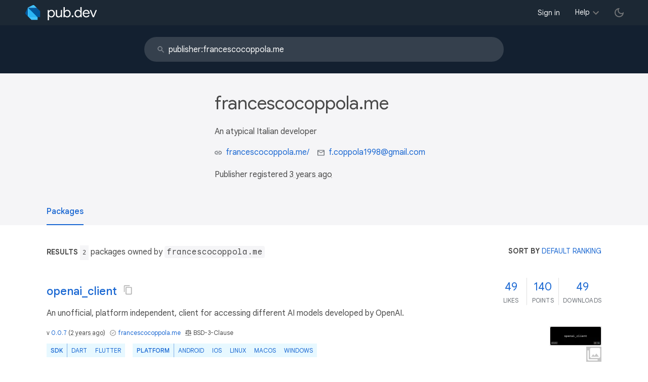

--- FILE ---
content_type: text/html; charset="utf-8"
request_url: https://pub.dev/publishers/francescocoppola.me/packages
body_size: 4449
content:
<!DOCTYPE html>
<html lang="en-us"><head><script src="https://www.googletagmanager.com/gtm.js?id=GTM-MX6DBN9" async="async"></script><script src="/static/hash-h26gavqj/js/gtm.js" async="async"></script><meta charset="utf-8"/><meta http-equiv="x-ua-compatible" content="ie=edge"/><meta name="viewport" content="width=device-width, initial-scale=1"/><meta name="twitter:card" content="summary"/><meta name="twitter:site" content="@dart_lang"/><meta name="twitter:description" content="Pub is the package manager for the Dart programming language, containing reusable libraries &amp; packages for Flutter and general Dart programs."/><meta name="twitter:image" content="https://pub.dev/static/hash-h26gavqj/img/pub-dev-icon-cover-image.png"/><meta property="og:type" content="website"/><meta property="og:site_name" content="Dart packages"/><meta property="og:title" content="Packages of publisher francescocoppola.me"/><meta property="og:description" content="Pub is the package manager for the Dart programming language, containing reusable libraries &amp; packages for Flutter and general Dart programs."/><meta property="og:image" content="https://pub.dev/static/hash-h26gavqj/img/pub-dev-icon-cover-image.png"/><meta property="og:url" content="https://pub.dev/publishers/francescocoppola.me/packages"/><title>Packages of publisher francescocoppola.me</title><link rel="stylesheet" href="https://fonts.googleapis.com/css2?family=Google+Sans:wght@400;500;700&amp;family=Google+Sans+Display:wght@400&amp;family=Google+Sans+Text:wght@400;500;700&amp;family=Google+Sans+Mono:wght@400;700&amp;display=swap"/><link rel="shortcut icon" href="/favicon.ico?hash=nk4nss8c7444fg0chird9erqef2vkhb8"/><meta rel="apple-touch-icon" href="/static/hash-h26gavqj/img/apple-touch-icon.png"/><meta rel="apple-touch-icon-precomposed" href="/static/hash-h26gavqj/img/apple-touch-icon.png"/><link rel="stylesheet" href="https://www.gstatic.com/glue/v25_0/ccb.min.css"/><link rel="search" type="application/opensearchdescription+xml" title="Dart packages" href="/osd.xml"/><link rel="canonical" href="https://pub.dev/publishers/francescocoppola.me/packages"/><meta name="description" content="Pub is the package manager for the Dart programming language, containing reusable libraries &amp; packages for Flutter and general Dart programs."/><link rel="alternate" type="application/atom+xml" title="Recently published packages on pub.dev" href="/feed.atom"/><link rel="stylesheet" type="text/css" href="/static/hash-h26gavqj/material/bundle/styles.css"/><link rel="stylesheet" type="text/css" href="/static/hash-h26gavqj/css/style.css"/><script src="/static/hash-h26gavqj/material/bundle/script.min.js" defer="defer"></script><script src="/static/hash-h26gavqj/js/script.dart.js" defer="defer"></script><script src="https://www.gstatic.com/brandstudio/kato/cookie_choice_component/cookie_consent_bar.v3.js" defer="defer" data-autoload-cookie-consent-bar="true"></script><meta name="pub-page-data" content="eyJwdWJsaXNoZXIiOnsicHVibGlzaGVySWQiOiJmcmFuY2VzY29jb3Bwb2xhLm1lIn19"/></head><body class="light-theme"><script src="/static/hash-h26gavqj/js/dark-init.js"></script><noscript><iframe src="https://www.googletagmanager.com/ns.html?id=GTM-MX6DBN9" height="0" width="0" style="display:none;visibility:hidden"></iframe></noscript><div class="site-header"><button class="hamburger" aria-label="menu toggle"></button><a class="logo" href="/" aria-label="Go to the landing page of pub.dev"><img class="site-logo" src="/static/hash-h26gavqj/img/pub-dev-logo.svg" alt="" width="140" height="30" role="presentation"/></a><div class="site-header-space"></div><div class="site-header-mask"></div><nav class="site-header-nav scroll-container"><div class="nav-login-container"><button id="-account-login" class="nav-main-button link">Sign in</button></div><div class="nav-container nav-help-container hoverable"><button class="nav-main-button">Help</button><div class="nav-hover-popup"><div class="nav-table-columns"><div class="nav-table-column"><h3>pub.dev</h3><a class="nav-link" href="/help/search" rel="noopener" target="_blank">Searching for packages</a><a class="nav-link" href="/help/scoring" rel="noopener" target="_blank">Package scoring and pub points</a></div><div class="nav-table-column"><h3>Flutter</h3><a class="nav-link" href="https://flutter.dev/using-packages/" rel="noopener" target="_blank">Using packages</a><a class="nav-link" href="https://flutter.dev/developing-packages/" rel="noopener" target="_blank">Developing packages and plugins</a><a class="nav-link" href="https://dart.dev/tools/pub/publishing" rel="noopener" target="_blank">Publishing a package</a></div><div class="nav-table-column"><h3>Dart</h3><a class="nav-link" href="https://dart.dev/guides/packages" rel="noopener" target="_blank">Using packages</a><a class="nav-link" href="https://dart.dev/tools/pub/publishing" rel="noopener" target="_blank">Publishing a package</a></div></div></div></div><div class="nav-container nav-help-container-mobile foldable"><h3 class="foldable-button">pub.dev <img class="foldable-icon" src="/static/hash-h26gavqj/img/nav-mobile-foldable-icon.svg" alt="toggle folding of the section" width="13" height="6"/></h3><div class="foldable-content"><a class="nav-link" href="/help/search" rel="noopener" target="_blank">Searching for packages</a><a class="nav-link" href="/help/scoring" rel="noopener" target="_blank">Package scoring and pub points</a></div></div><div class="nav-container nav-help-container-mobile foldable"><h3 class="foldable-button">Flutter <img class="foldable-icon" src="/static/hash-h26gavqj/img/nav-mobile-foldable-icon.svg" alt="toggle folding of the section" width="13" height="6"/></h3><div class="foldable-content"><a class="nav-link" href="https://flutter.dev/using-packages/" rel="noopener" target="_blank">Using packages</a><a class="nav-link" href="https://flutter.dev/developing-packages/" rel="noopener" target="_blank">Developing packages and plugins</a><a class="nav-link" href="https://dart.dev/tools/pub/publishing" rel="noopener" target="_blank">Publishing a package</a></div></div><div class="nav-container nav-help-container-mobile foldable"><h3 class="foldable-button">Dart <img class="foldable-icon" src="/static/hash-h26gavqj/img/nav-mobile-foldable-icon.svg" alt="toggle folding of the section" width="13" height="6"/></h3><div class="foldable-content"><a class="nav-link" href="https://dart.dev/guides/packages" rel="noopener" target="_blank">Using packages</a><a class="nav-link" href="https://dart.dev/tools/pub/publishing" rel="noopener" target="_blank">Publishing a package</a></div></div></nav><button class="-pub-theme-toggle" aria-label="light/dark theme toggle"></button></div><div id="banner-container"></div><div class="_banner-bg"><div class="container"><form class="search-bar banner-item" action="/packages" autocomplete="off"><input class="input" type="search" name="q" placeholder="Search packages" autocomplete="off" value="publisher:francescocoppola.me" title="Search" data-widget="completion" data-completion-src="/api/search-input-completion-data" data-completion-class="search-completion"/><span class="icon"></span></form></div></div><main class="-wide-header-detail-page"><div class="detail-wrapper -active"><div class="detail-header"><div class="detail-container"><div class="detail-header-outer-block"><div class="detail-header-content-block"><h1 class="title pub-monochrome-icon-hoverable">francescocoppola.me</h1><div class="metadata"><p><p>An atypical Italian developer</p>
</p><p><span class="detail-header-metadata-ref"><img class="detail-header-metadata-ref-icon" src="/static/hash-h26gavqj/img/link-icon.svg" alt="link to website" width="14" height="14"/><a class="detail-header-metadata-ref-label" href="https://francescocoppola.me/" rel="ugc">francescocoppola.me&#47;</a></span><span class="detail-header-metadata-ref"><img class="detail-header-metadata-ref-icon" src="/static/hash-h26gavqj/img/email-icon.svg" alt="contact email" width="14" height="14"/><a class="detail-header-metadata-ref-label" href="mailto:f.coppola1998@gmail.com">f.coppola1998@gmail.com</a></span></p><p>Publisher registered <a class="-x-ago" href="" title="on Oct 10, 2022" role="button" data-timestamp="1665442468716">3 years ago</a></p></div></div></div></div></div><div class="detail-body"><div class="detail-tabs"><div class="detail-tabs-wide-header"><div class="detail-container"><ul class="detail-tabs-header"><li class="detail-tab tab-button detail-tab-packages-title -active">Packages</li></ul></div></div><div class="detail-container detail-body-main"><div class="detail-tabs-content"><section class="tab-content detail-tab-packages-content -active"><div class="listing-info"><div class="listing-info-count"><span class="info-identifier">Results </span><span class="count">2</span> packages owned by <code>francescocoppola.me</code></div><div class="sort-control hoverable"><div class="info-identifier" title="Packages are sorted by the combination of their overall score and their relevance to matching the search query text.">Sort by <button class="sort-control-selected">default ranking</button></div><div class="sort-control-popup"><button class="sort-control-option selected" data-value="default_ranking">default ranking</button><button class="sort-control-option" data-value="top">overall score</button><button class="sort-control-option" data-value="updated">recently updated</button><button class="sort-control-option" data-value="created">newest package</button><button class="sort-control-option" data-value="like">most likes</button><button class="sort-control-option" data-value="points">most pub points</button><button class="sort-control-option" data-value="downloads">downloads</button><button class="sort-control-option" data-value="trending">trending</button></div></div></div><div class="packages"><div class="packages-item"><div class="packages-header"><h3 class="packages-title pub-monochrome-icon-hoverable"><a href="/packages/openai_client">openai_client</a><span class="pkg-page-title-copy"><img class="pub-monochrome-icon pkg-page-title-copy-icon filter-invert-on-dark" src="/static/hash-h26gavqj/img/content-copy-icon.svg" alt="copy &quot;openai_client: ^0.0.7&quot; to clipboard" width="18" height="18" title="Copy &quot;openai_client: ^0.0.7&quot; to clipboard" data-copy-content="openai_client: ^0.0.7" data-ga-click-event="copy-package-version"/><div class="pkg-page-title-copy-feedback"><span class="code">openai_client: ^0.0.7</span> copied to clipboard</div></span> </h3><a class="packages-scores" href="/packages/openai_client/score"><div class="packages-score packages-score-like" data-package="openai_client"><div class="packages-score-value -has-value"><span class="packages-score-value-number">49</span><span class="packages-score-value-sign"></span></div><div class="packages-score-label">likes</div></div><div class="packages-score packages-score-health"><div class="packages-score-value -has-value"><span class="packages-score-value-number">140</span><span class="packages-score-value-sign"></span></div><div class="packages-score-label">points</div></div><div class="packages-score packages-score-downloads" title="Number of downloads of this package during the past 30 days"><div class="packages-score-value -has-value"><span class="packages-score-value-number">49</span><span class="packages-score-value-sign"></span></div><div class="packages-score-label">downloads</div></div></a></div><div class="packages-container"><div class="packages-body"><div class="packages-description"><span>An unofficial, platform independent, client for accessing different AI models developed by OpenAI.</span></div><p class="packages-metadata"><span class="packages-metadata-block">v <a href="/packages/openai_client" title="Visit openai_client 0.0.7 page">0.0.7</a> (<a class="-x-ago" href="" title="Mar 8, 2023" role="button" data-timestamp="1678297091072">2 years ago</a>)</span><span class="packages-metadata-block"><img class="package-vp-icon filter-invert-on-dark" src="/static/hash-h26gavqj/img/material-icon-verified.svg" alt="verified publisher" width="14" height="14" title="Published by a pub.dev verified publisher"/><a href="/publishers/francescocoppola.me">francescocoppola.me</a></span><span class="packages-metadata-block"><img class="inline-icon-img filter-invert-on-dark" src="/static/hash-h26gavqj/img/material-icon-balance.svg" alt="" width="14" height="14" role="presentation"/>BSD-3-Clause</span></p><div><div class="-pub-tag-badge"><span class="tag-badge-main">SDK</span><a class="tag-badge-sub" href="/packages?q=publisher%3Afrancescocoppola.me+sdk%3Adart" rel="nofollow" title="Packages compatible with Dart SDK">Dart</a><a class="tag-badge-sub" href="/packages?q=publisher%3Afrancescocoppola.me+sdk%3Aflutter" rel="nofollow" title="Packages compatible with Flutter SDK">Flutter</a></div><div class="-pub-tag-badge"><span class="tag-badge-main">Platform</span><a class="tag-badge-sub" href="/packages?q=publisher%3Afrancescocoppola.me+platform%3Aandroid" rel="nofollow" title="Packages compatible with Android platform">Android</a><a class="tag-badge-sub" href="/packages?q=publisher%3Afrancescocoppola.me+platform%3Aios" rel="nofollow" title="Packages compatible with iOS platform">iOS</a><a class="tag-badge-sub" href="/packages?q=publisher%3Afrancescocoppola.me+platform%3Alinux" rel="nofollow" title="Packages compatible with Linux platform">Linux</a><a class="tag-badge-sub" href="/packages?q=publisher%3Afrancescocoppola.me+platform%3Amacos" rel="nofollow" title="Packages compatible with macOS platform">macOS</a><a class="tag-badge-sub" href="/packages?q=publisher%3Afrancescocoppola.me+platform%3Awindows" rel="nofollow" title="Packages compatible with Windows platform">Windows</a></div></div></div><div class="packages-screenshot-thumbnail"><div class="thumbnail-container" data-thumbnail="/packages/openai_client/versions/0.0.7/gen-res/gen/banner.webp" data-thumbnail-descriptions-json="[&quot;Dart client for accessing different AI models developed by OpenAI.&quot;]" data-ga-click-event="screenshot-thumbnail-click"><img class="thumbnail-image" src="/packages/openai_client/versions/0.0.7/gen-res/gen/100x100/banner.webp" alt="screenshot" title="View screenshots" tabindex="0"/></div><img class="collections-icon" src="/static/hash-h26gavqj/img/collections_white_24dp.svg" alt="" width="30" height="30" role="presentation"/></div></div></div><div class="packages-item"><div class="packages-header"><h3 class="packages-title pub-monochrome-icon-hoverable"><a href="/packages/tgtg_client">tgtg_client</a><span class="pkg-page-title-copy"><img class="pub-monochrome-icon pkg-page-title-copy-icon filter-invert-on-dark" src="/static/hash-h26gavqj/img/content-copy-icon.svg" alt="copy &quot;tgtg_client: ^0.0.4+2&quot; to clipboard" width="18" height="18" title="Copy &quot;tgtg_client: ^0.0.4+2&quot; to clipboard" data-copy-content="tgtg_client: ^0.0.4+2" data-ga-click-event="copy-package-version"/><div class="pkg-page-title-copy-feedback"><span class="code">tgtg_client: ^0.0.4+2</span> copied to clipboard</div></span> </h3><a class="packages-scores" href="/packages/tgtg_client/score"><div class="packages-score packages-score-like" data-package="tgtg_client"><div class="packages-score-value -has-value"><span class="packages-score-value-number">6</span><span class="packages-score-value-sign"></span></div><div class="packages-score-label">likes</div></div><div class="packages-score packages-score-health"><div class="packages-score-value -has-value"><span class="packages-score-value-number">130</span><span class="packages-score-value-sign"></span></div><div class="packages-score-label">points</div></div><div class="packages-score packages-score-downloads" title="Number of downloads of this package during the past 30 days"><div class="packages-score-value -has-value"><span class="packages-score-value-number">0</span><span class="packages-score-value-sign"></span></div><div class="packages-score-label">downloads</div></div></a></div><div class="packages-container"><div class="packages-body"><div class="packages-description"><span>Too Good To Go is a service that connects customers to restaurants and stores that have surplus unsold food. This is an unofficial client to access their API.</span></div><p class="packages-metadata"><span class="packages-metadata-block">v <a href="/packages/tgtg_client" title="Visit tgtg_client 0.0.4+2 page">0.0.4+2</a> (<a class="-x-ago" href="" title="Oct 20, 2022" role="button" data-timestamp="1666276553303">3 years ago</a>)</span><span class="packages-metadata-block"><img class="package-vp-icon filter-invert-on-dark" src="/static/hash-h26gavqj/img/material-icon-verified.svg" alt="verified publisher" width="14" height="14" title="Published by a pub.dev verified publisher"/><a href="/publishers/francescocoppola.me">francescocoppola.me</a></span><span class="packages-metadata-block"><img class="inline-icon-img filter-invert-on-dark" src="/static/hash-h26gavqj/img/material-icon-balance.svg" alt="" width="14" height="14" role="presentation"/>BSD-3-Clause</span></p><div><div class="-pub-tag-badge"><span class="tag-badge-main">SDK</span><a class="tag-badge-sub" href="/packages?q=publisher%3Afrancescocoppola.me+sdk%3Adart" rel="nofollow" title="Packages compatible with Dart SDK">Dart</a><a class="tag-badge-sub" href="/packages?q=publisher%3Afrancescocoppola.me+sdk%3Aflutter" rel="nofollow" title="Packages compatible with Flutter SDK">Flutter</a></div><div class="-pub-tag-badge"><span class="tag-badge-main">Platform</span><a class="tag-badge-sub" href="/packages?q=publisher%3Afrancescocoppola.me+platform%3Aandroid" rel="nofollow" title="Packages compatible with Android platform">Android</a><a class="tag-badge-sub" href="/packages?q=publisher%3Afrancescocoppola.me+platform%3Aios" rel="nofollow" title="Packages compatible with iOS platform">iOS</a><a class="tag-badge-sub" href="/packages?q=publisher%3Afrancescocoppola.me+platform%3Alinux" rel="nofollow" title="Packages compatible with Linux platform">Linux</a><a class="tag-badge-sub" href="/packages?q=publisher%3Afrancescocoppola.me+platform%3Amacos" rel="nofollow" title="Packages compatible with macOS platform">macOS</a><a class="tag-badge-sub" href="/packages?q=publisher%3Afrancescocoppola.me+platform%3Awindows" rel="nofollow" title="Packages compatible with Windows platform">Windows</a></div></div></div></div></div><div id="-screenshot-carousel" class="carousel"><fab id="-carousel-prev" class="mdc-fab carousel-prev carousel-nav" data-mdc-auto-init="MDCRipple" title="Previous" data-ga-click-event="screenshot-carousel-prev-click" tabindex="0"><div class="mdc-fab__ripple"></div><img class="mdc-fab__icon" src="/static/hash-h26gavqj/img/keyboard_arrow_left.svg" alt="previous" width="24" height="24" aria-hidden="true"/></fab><div id="-image-container" class="image-container"></div><fab id="-carousel-next" class="mdc-fab carousel-next carousel-nav" data-mdc-auto-init="MDCRipple" title="Next" data-ga-click-event="screenshot-carousel-next-click" tabindex="0"><div class="mdc-fab__ripple"></div><img class="mdc-fab__icon" src="/static/hash-h26gavqj/img/keyboard_arrow_right.svg" alt="next" width="24" height="24" aria-hidden="true"/></fab><p id="-screenshot-description" class="screenshot-description"></p></div></div><ul class="pagination"><li class="-disabled"><a rel="prev nofollow" aria-label="previous page"><span>«</span></a></li><li class="-active"><a rel="nofollow"><span>1</span></a></li><li class="-disabled"><a rel="next nofollow" aria-label="next page"><span>»</span></a></li></ul></section></div></div></div></div></div><div id="-screenshot-carousel" class="carousel"><fab id="-carousel-prev" class="mdc-fab carousel-prev carousel-nav" data-mdc-auto-init="MDCRipple" title="Previous" data-ga-click-event="screenshot-carousel-prev-click" tabindex="0"><div class="mdc-fab__ripple"></div><img class="mdc-fab__icon" src="/static/hash-h26gavqj/img/keyboard_arrow_left.svg" alt="previous" width="24" height="24" aria-hidden="true"/></fab><div id="-image-container" class="image-container"></div><fab id="-carousel-next" class="mdc-fab carousel-next carousel-nav" data-mdc-auto-init="MDCRipple" title="Next" data-ga-click-event="screenshot-carousel-next-click" tabindex="0"><div class="mdc-fab__ripple"></div><img class="mdc-fab__icon" src="/static/hash-h26gavqj/img/keyboard_arrow_right.svg" alt="next" width="24" height="24" aria-hidden="true"/></fab><p id="-screenshot-description" class="screenshot-description"></p></div></main><footer class="site-footer"><a class="link" href="https://dart.dev/">Dart language</a><a class="link sep" href="/report?subject=publisher%3Afrancescocoppola.me&amp;url=https%3A%2F%2Fpub.dev%2Fpublishers%2Ffrancescocoppola.me%2Fpackages">Report publisher</a><a class="link sep" href="/policy">Policy</a><a class="link sep" href="https://www.google.com/intl/en/policies/terms/">Terms</a><a class="link sep" href="https://developers.google.com/terms/">API Terms</a><a class="link sep" href="/security">Security</a><a class="link sep" href="https://www.google.com/intl/en/policies/privacy/">Privacy</a><a class="link sep" href="/help">Help</a><a class="link icon sep" href="/feed.atom"><img class="inline-icon" src="/static/hash-h26gavqj/img/rss-feed-icon.svg" alt="RSS" width="20" height="20" title="RSS/atom feed"/></a><a class="link icon github_issue" href="https://github.com/dart-lang/pub-dev/issues/new"><img class="inline-icon" src="/static/hash-h26gavqj/img/bug-report-white-96px.png" alt="bug report" width="20" height="20" title="Report an issue with this site"/></a></footer></body></html>

--- FILE ---
content_type: text/css
request_url: https://www.gstatic.com/glue/v25_0/ccb.min.css
body_size: 906
content:
body #cookieBar{background-color:#fff;box-shadow:0 1px 6px 0 rgba(54,64,67,.8);height:auto;min-height:64px}body #cookieBar .cookieBarInner{display:-webkit-box;display:-webkit-flex;display:-moz-box;display:-ms-flexbox;display:flex;-webkit-box-pack:justify;-webkit-justify-content:space-between;-moz-box-pack:justify;-ms-flex-pack:justify;justify-content:space-between;padding:0;width:100%}body #cookieBar .cookieBarText{-moz-osx-font-smoothing:grayscale;-webkit-font-smoothing:antialiased;-webkit-box-align:center;-webkit-align-items:center;-moz-box-align:center;-ms-flex-align:center;align-items:center;color:#5f6368;display:-webkit-box;display:-webkit-flex;display:-moz-box;display:-ms-flexbox;display:flex;font-family:Google Sans Text,Arial,Helvetica,sans-serif;font-size:1rem;font-weight:400;letter-spacing:.1px;line-height:1.75;margin:0;padding:12px 20px;text-rendering:optimizeLegibility}body #cookieBar .cookieBarButtons{-webkit-align-self:flex-end;-ms-flex-item-align:end;align-self:flex-end;display:-webkit-box;display:-webkit-flex;display:-moz-box;display:-ms-flexbox;display:flex;-webkit-box-orient:horizontal;-webkit-box-direction:normal;-webkit-flex-direction:row;-moz-box-orient:horizontal;-moz-box-direction:normal;-ms-flex-direction:row;flex-direction:row;margin-right:0;padding-bottom:8px}[dir=rtl] body #cookieBar .cookieBarButtons{margin-left:8px}body #cookieBar .cookieBarButtons .cookieBarButton{-webkit-align-content:center;-ms-flex-line-pack:center;align-content:center;-webkit-box-align:center;-webkit-align-items:center;-moz-box-align:center;-ms-flex-align:center;align-items:center;border:1px solid transparent;border-radius:4px;display:-webkit-inline-box;display:-webkit-inline-flex;display:-moz-inline-box;display:-ms-inline-flexbox;display:inline-flex;-webkit-box-orient:horizontal;-webkit-box-direction:normal;-webkit-flex-direction:row;-moz-box-orient:horizontal;-moz-box-direction:normal;-ms-flex-direction:row;flex-direction:row;-webkit-flex-wrap:nowrap;-ms-flex-wrap:nowrap;flex-wrap:nowrap;font-family:Google Sans,Google Sans Text,Arial,Helvetica,sans-serif;font-size:1rem;font-weight:500;-webkit-justify-content:space-around;-ms-flex-pack:distribute;justify-content:space-around;letter-spacing:.5px;margin:0 8px 0 0;min-height:48px;min-width:96px;padding:2px 24px 0;text-align:center;text-decoration:none;-webkit-transition:background-color .2s,box-shadow .2s,color .2s;transition:background-color .2s,box-shadow .2s,color .2s;vertical-align:middle}body #cookieBar .cookieBarButtons .cookieBarMoreButton{background-color:#e8f0fe;border:1px solid transparent;color:#1967d2}body #cookieBar .cookieBarButtons .cookieBarMoreButton svg{fill:#1967d2}body #cookieBar .cookieBarButtons .cookieBarMoreButton:visited{background-color:#e8f0fe;color:#1967d2}body #cookieBar .cookieBarButtons .cookieBarMoreButton:hover{background-color:#e0ebfc;box-shadow:0 1px 2px 0 rgba(60,64,67,.3),0 1px 3px 1px rgba(60,64,67,.15);color:#174ea6}body #cookieBar .cookieBarButtons .cookieBarMoreButton:focus{background-color:#e0ebfc;box-shadow:0 0 0 2px #1a73e8;color:#174ea6}body #cookieBar .cookieBarButtons .cookieBarMoreButton:active{background-color:#d3e2fa;border-color:transparent;box-shadow:0 1px 2px 0 rgba(60,64,67,.3),0 2px 6px 2px rgba(60,64,67,.15);color:#174ea6}body #cookieBar .cookieBarButtons .cookieBarConsentButton{background-color:#1a73e8;color:#fff}body #cookieBar .cookieBarButtons .cookieBarConsentButton svg{fill:#fff}body #cookieBar .cookieBarButtons .cookieBarConsentButton:visited{background-color:#1a73e8;color:#fff}body #cookieBar .cookieBarButtons .cookieBarConsentButton:hover{background-color:#185abc;box-shadow:0 1px 2px 0 rgba(60,64,67,.3),0 1px 3px 1px rgba(60,64,67,.15)}body #cookieBar .cookieBarButtons .cookieBarConsentButton:focus{background-color:#185abc;border-color:#fff;box-shadow:0 0 0 2px #185abc}body #cookieBar .cookieBarButtons .cookieBarConsentButton:active{background-color:#185abc;border:1px solid transparent;box-shadow:0 1px 2px 0 rgba(60,64,67,.3),0 2px 6px 2px rgba(60,64,67,.15)}@media (forced-colors:active),screen and (-ms-high-contrast:active){body #cookieBar{border-top:1px solid transparent}body #cookieBar .cookieBarButtons .cookieBarMoreButton{background:ButtonFace;border:1px solid ButtonText;color:ButtonText;forced-color-adjust:none;-webkit-transition:none;transition:none}body #cookieBar .cookieBarButtons .cookieBarMoreButton:focus,body #cookieBar .cookieBarButtons .cookieBarMoreButton:hover{background:ButtonText;border:1px solid ButtonFace;color:ButtonFace}body #cookieBar .cookieBarButtons .cookieBarMoreButton:focus{outline:2px solid highlight}body #cookieBar .cookieBarButtons .cookieBarConsentButton{background:ButtonText;border:1px solid ButtonFace;color:ButtonFace;forced-color-adjust:none;-webkit-transition:none;transition:none}body #cookieBar .cookieBarButtons .cookieBarConsentButton:focus,body #cookieBar .cookieBarButtons .cookieBarConsentButton:hover{background:ButtonFace;border:1px solid ButtonText;color:ButtonText}body #cookieBar .cookieBarButtons .cookieBarConsentButton:focus{outline:2px solid highlight}}@media (max-width:599px){body #cookieBar .cookieBarButtons .cookieBarConsentButton{-webkit-box-flex:1;-webkit-flex:1;-moz-box-flex:1;-ms-flex:1;flex:1}body #cookieBar .cookieBarInner{-webkit-box-orient:vertical;-webkit-box-direction:normal;-webkit-flex-direction:column;-moz-box-orient:vertical;-moz-box-direction:normal;-ms-flex-direction:column;flex-direction:column}body #cookieBar .cookieBarText{padding:12px 20px}body #cookieBar .cookieBarButtons{-webkit-box-align:center;-webkit-align-items:center;-moz-box-align:center;-ms-flex-align:center;align-items:center;-webkit-box-pack:center;-webkit-justify-content:center;-moz-box-pack:center;-ms-flex-pack:center;justify-content:center;width:100%}body #cookieBar .cookieBarButtons .cookieBarMoreButton{-webkit-box-flex:1;-webkit-flex:1;-moz-box-flex:1;-ms-flex:1;flex:1;margin-left:8px}[dir=rtl] body #cookieBar .cookieBarButtons{margin-left:0}[dir=rtl] body #cookieBar .cookieBarButtons .cookieBarMoreButton{margin-left:0;margin-right:8px}[dir=rtl] body #cookieBar .cookieBarButtons .cookieBarConsentButton{margin:0 8px}}@media (min-width:600px) and (max-width:1023px){body #cookieBar .cookieBarInner{-webkit-box-orient:vertical;-webkit-box-direction:normal;-webkit-flex-direction:column;-moz-box-orient:vertical;-moz-box-direction:normal;-ms-flex-direction:column;flex-direction:column}}@media (min-width:1024px){body #cookieBar .cookieBarButtons{padding:8px 0}}

--- FILE ---
content_type: text/javascript
request_url: https://www.gstatic.com/brandstudio/kato/cookie_choice_component/cookie_consent_bar.v3.js
body_size: 10746
content:
(function(){/*

 Copyright The Closure Library Authors.
 SPDX-License-Identifier: Apache-2.0
*/
var n,aa=function(a){var b=0;return function(){return b<a.length?{done:!1,value:a[b++]}:{done:!0}}},p="function"==typeof Object.defineProperties?Object.defineProperty:function(a,b,c){if(a==Array.prototype||a==Object.prototype)return a;a[b]=c.value;return a},ba=function(a){a=["object"==typeof globalThis&&globalThis,a,"object"==typeof window&&window,"object"==typeof self&&self,"object"==typeof global&&global];for(var b=0;b<a.length;++b){var c=a[b];if(c&&c.Math==Math)return c}throw Error("Cannot find global object");
},ca=ba(this),q=function(a,b){if(b)a:{var c=ca;a=a.split(".");for(var d=0;d<a.length-1;d++){var e=a[d];if(!(e in c))break a;c=c[e]}a=a[a.length-1];d=c[a];b=b(d);b!=d&&null!=b&&p(c,a,{configurable:!0,writable:!0,value:b})}};
q("Symbol",function(a){if(a)return a;var b=function(f,l){this.ya=f;p(this,"description",{configurable:!0,writable:!0,value:l})};b.prototype.toString=function(){return this.ya};var c="jscomp_symbol_"+(1E9*Math.random()>>>0)+"_",d=0,e=function(f){if(this instanceof e)throw new TypeError("Symbol is not a constructor");return new b(c+(f||"")+"_"+d++,f)};return e});
q("Symbol.iterator",function(a){if(a)return a;a=Symbol("Symbol.iterator");for(var b="Array Int8Array Uint8Array Uint8ClampedArray Int16Array Uint16Array Int32Array Uint32Array Float32Array Float64Array".split(" "),c=0;c<b.length;c++){var d=ca[b[c]];"function"===typeof d&&"function"!=typeof d.prototype[a]&&p(d.prototype,a,{configurable:!0,writable:!0,value:function(){return da(aa(this))}})}return a});
var da=function(a){a={next:a};a[Symbol.iterator]=function(){return this};return a},r=function(a){var b="undefined"!=typeof Symbol&&Symbol.iterator&&a[Symbol.iterator];return b?b.call(a):{next:aa(a)}},t=function(a,b){return Object.prototype.hasOwnProperty.call(a,b)},ea="function"==typeof Object.assign?Object.assign:function(a,b){for(var c=1;c<arguments.length;c++){var d=arguments[c];if(d)for(var e in d)t(d,e)&&(a[e]=d[e])}return a};q("Object.assign",function(a){return a||ea});
var fa="function"==typeof Object.create?Object.create:function(a){var b=function(){};b.prototype=a;return new b},ha;if("function"==typeof Object.setPrototypeOf)ha=Object.setPrototypeOf;else{var ia;a:{var ja={a:!0},ka={};try{ka.__proto__=ja;ia=ka.a;break a}catch(a){}ia=!1}ha=ia?function(a,b){a.__proto__=b;if(a.__proto__!==b)throw new TypeError(a+" is not extensible");return a}:null}
var la=ha,ma=function(a,b){a.prototype=fa(b.prototype);a.prototype.constructor=a;if(la)la(a,b);else for(var c in b)if("prototype"!=c)if(Object.defineProperties){var d=Object.getOwnPropertyDescriptor(b,c);d&&Object.defineProperty(a,c,d)}else a[c]=b[c];a.R=b.prototype};
q("WeakMap",function(a){function b(){}function c(h){var k=typeof h;return"object"===k&&null!==h||"function"===k}function d(h){if(!t(h,f)){var k=new b;p(h,f,{value:k})}}function e(h){var k=Object[h];k&&(Object[h]=function(m){if(m instanceof b)return m;Object.isExtensible(m)&&d(m);return k(m)})}if(function(){if(!a||!Object.seal)return!1;try{var h=Object.seal({}),k=Object.seal({}),m=new a([[h,2],[k,3]]);if(2!=m.get(h)||3!=m.get(k))return!1;m.delete(h);m.set(k,4);return!m.has(h)&&4==m.get(k)}catch(M){return!1}}())return a;
var f="$jscomp_hidden_"+Math.random();e("freeze");e("preventExtensions");e("seal");var l=0,g=function(h){this.D=(l+=Math.random()+1).toString();if(h){h=r(h);for(var k;!(k=h.next()).done;)k=k.value,this.set(k[0],k[1])}};g.prototype.set=function(h,k){if(!c(h))throw Error("Invalid WeakMap key");d(h);if(!t(h,f))throw Error("WeakMap key fail: "+h);h[f][this.D]=k;return this};g.prototype.get=function(h){return c(h)&&t(h,f)?h[f][this.D]:void 0};g.prototype.has=function(h){return c(h)&&t(h,f)&&t(h[f],this.D)};
g.prototype.delete=function(h){return c(h)&&t(h,f)&&t(h[f],this.D)?delete h[f][this.D]:!1};return g});
q("Map",function(a){if(function(){if(!a||"function"!=typeof a||!a.prototype.entries||"function"!=typeof Object.seal)return!1;try{var g=Object.seal({x:4}),h=new a(r([[g,"s"]]));if("s"!=h.get(g)||1!=h.size||h.get({x:4})||h.set({x:4},"t")!=h||2!=h.size)return!1;var k=h.entries(),m=k.next();if(m.done||m.value[0]!=g||"s"!=m.value[1])return!1;m=k.next();return m.done||4!=m.value[0].x||"t"!=m.value[1]||!k.next().done?!1:!0}catch(M){return!1}}())return a;var b=new WeakMap,c=function(g){this.B={};this.s=f();
this.size=0;if(g){g=r(g);for(var h;!(h=g.next()).done;)h=h.value,this.set(h[0],h[1])}};c.prototype.set=function(g,h){g=0===g?0:g;var k=d(this,g);k.list||(k.list=this.B[k.id]=[]);k.h?k.h.value=h:(k.h={next:this.s,u:this.s.u,head:this.s,key:g,value:h},k.list.push(k.h),this.s.u.next=k.h,this.s.u=k.h,this.size++);return this};c.prototype.delete=function(g){g=d(this,g);return g.h&&g.list?(g.list.splice(g.index,1),g.list.length||delete this.B[g.id],g.h.u.next=g.h.next,g.h.next.u=g.h.u,g.h.head=null,this.size--,
!0):!1};c.prototype.clear=function(){this.B={};this.s=this.s.u=f();this.size=0};c.prototype.has=function(g){return!!d(this,g).h};c.prototype.get=function(g){return(g=d(this,g).h)&&g.value};c.prototype.entries=function(){return e(this,function(g){return[g.key,g.value]})};c.prototype.keys=function(){return e(this,function(g){return g.key})};c.prototype.values=function(){return e(this,function(g){return g.value})};c.prototype.forEach=function(g,h){for(var k=this.entries(),m;!(m=k.next()).done;)m=m.value,
g.call(h,m[1],m[0],this)};c.prototype[Symbol.iterator]=c.prototype.entries;var d=function(g,h){var k=h&&typeof h;"object"==k||"function"==k?b.has(h)?k=b.get(h):(k=""+ ++l,b.set(h,k)):k="p_"+h;var m=g.B[k];if(m&&t(g.B,k))for(g=0;g<m.length;g++){var M=m[g];if(h!==h&&M.key!==M.key||h===M.key)return{id:k,list:m,index:g,h:M}}return{id:k,list:m,index:-1,h:void 0}},e=function(g,h){var k=g.s;return da(function(){if(k){for(;k.head!=g.s;)k=k.u;for(;k.next!=k.head;)return k=k.next,{done:!1,value:h(k)};k=null}return{done:!0,
value:void 0}})},f=function(){var g={};return g.u=g.next=g.head=g},l=0;return c});q("Array.prototype.find",function(a){return a?a:function(b,c){a:{var d=this;d instanceof String&&(d=String(d));for(var e=d.length,f=0;f<e;f++){var l=d[f];if(b.call(c,l,f,d)){b=l;break a}}b=void 0}return b}});
var na=function(a,b){a instanceof String&&(a+="");var c=0,d=!1,e={next:function(){if(!d&&c<a.length){var f=c++;return{value:b(f,a[f]),done:!1}}d=!0;return{done:!0,value:void 0}}};e[Symbol.iterator]=function(){return e};return e};q("Array.prototype.keys",function(a){return a?a:function(){return na(this,function(b){return b})}});q("Array.prototype.entries",function(a){return a?a:function(){return na(this,function(b,c){return[b,c]})}});
q("Array.from",function(a){return a?a:function(b,c,d){c=null!=c?c:function(g){return g};var e=[],f="undefined"!=typeof Symbol&&Symbol.iterator&&b[Symbol.iterator];if("function"==typeof f){b=f.call(b);for(var l=0;!(f=b.next()).done;)e.push(c.call(d,f.value,l++))}else for(f=b.length,l=0;l<f;l++)e.push(c.call(d,b[l],l));return e}});q("Object.is",function(a){return a?a:function(b,c){return b===c?0!==b||1/b===1/c:b!==b&&c!==c}});
q("Array.prototype.includes",function(a){return a?a:function(b,c){var d=this;d instanceof String&&(d=String(d));var e=d.length;c=c||0;for(0>c&&(c=Math.max(c+e,0));c<e;c++){var f=d[c];if(f===b||Object.is(f,b))return!0}return!1}});
q("String.prototype.includes",function(a){return a?a:function(b,c){if(null==this)throw new TypeError("The 'this' value for String.prototype.includes must not be null or undefined");if(b instanceof RegExp)throw new TypeError("First argument to String.prototype.includes must not be a regular expression");return-1!==(this+"").indexOf(b,c||0)}});
var oa=oa||{},u=this||self,pa=function(a){var b=typeof a;return"object"!=b?b:a?Array.isArray(a)?"array":b:"null"},v=function(a){var b=typeof a;return"object"==b&&null!=a||"function"==b},qa=function(a,b,c){return a.call.apply(a.bind,arguments)},ra=function(a,b,c){if(!a)throw Error();if(2<arguments.length){var d=Array.prototype.slice.call(arguments,2);return function(){var e=Array.prototype.slice.call(arguments);Array.prototype.unshift.apply(e,d);return a.apply(b,e)}}return function(){return a.apply(b,
arguments)}},w=function(a,b,c){w=Function.prototype.bind&&-1!=Function.prototype.bind.toString().indexOf("native code")?qa:ra;return w.apply(null,arguments)},x=function(a,b){function c(){}c.prototype=b.prototype;a.R=b.prototype;a.prototype=new c;a.prototype.constructor=a;a.Ha=function(d,e,f){for(var l=Array(arguments.length-2),g=2;g<arguments.length;g++)l[g-2]=arguments[g];return b.prototype[e].apply(d,l)}};var sa="ar bg ca cs da de el en en-GB es et eu fi fr gl hr hu is it iw lt lv mt nl no pl pt-BR pt-PT ro ru sk sl sr sv tr uk".split(" ");function y(a,b){if(Error.captureStackTrace)Error.captureStackTrace(this,y);else{var c=Error().stack;c&&(this.stack=c)}a&&(this.message=String(a));void 0!==b&&(this.cause=b)}x(y,Error);y.prototype.name="CustomError";function z(a,b){a=a.split("%s");for(var c="",d=a.length-1,e=0;e<d;e++)c+=a[e]+(e<b.length?b[e]:"%s");y.call(this,c+a[d])}x(z,y);z.prototype.name="AssertionError";function ta(a,b,c,d){var e="Assertion failed";if(c){e+=": "+c;var f=d}else a&&(e+=": "+a,f=b);throw new z(""+e,f||[]);}
var A=function(a,b,c){a||ta("",null,b,Array.prototype.slice.call(arguments,2));return a},B=function(a,b){throw new z("Failure"+(a?": "+a:""),Array.prototype.slice.call(arguments,1));},ua=function(a,b,c){"string"!==typeof a&&ta("Expected string but got %s: %s.",[pa(a),a],b,Array.prototype.slice.call(arguments,2));return a};var va=Array.prototype.indexOf?function(a,b){A(null!=a.length);return Array.prototype.indexOf.call(a,b,void 0)}:function(a,b){if("string"===typeof a)return"string"!==typeof b||1!=b.length?-1:a.indexOf(b,0);for(var c=0;c<a.length;c++)if(c in a&&a[c]===b)return c;return-1};var wa=function(a){return"string"==typeof a.className?a.className:a.getAttribute&&a.getAttribute("class")||""},C=function(a,b){if(a.classList)a.classList.add(b);else{if(a.classList)var c=a.classList.contains(b);else c=a.classList?a.classList:wa(a).match(/\S+/g)||[],c=0<=va(c,b);c||(c=wa(a),b=c+(0<c.length?" "+b:b),"string"==typeof a.className?a.className=b:a.setAttribute&&a.setAttribute("class",b))}};function xa(){var a=u.navigator;return a&&(a=a.userAgent)?a:""}function D(a){return-1!=xa().indexOf(a)};function ya(){return D("Safari")&&!(za()||D("Coast")||D("Opera")||D("Edge")||D("Edg/")||D("OPR")||D("Firefox")||D("FxiOS")||D("Silk")||D("Android"))}function za(){return(D("Chrome")||D("CriOS"))&&!D("Edge")||D("Silk")}function Aa(){return D("Android")&&!(za()||D("Firefox")||D("FxiOS")||D("Opera")||D("Silk"))};function Ba(a,b){for(var c in a)if(b.call(void 0,a[c],c,a))return!0;return!1}var Ca="constructor hasOwnProperty isPrototypeOf propertyIsEnumerable toLocaleString toString valueOf".split(" ");function Da(a,b){for(var c,d,e=1;e<arguments.length;e++){d=arguments[e];for(c in d)a[c]=d[c];for(var f=0;f<Ca.length;f++)c=Ca[f],Object.prototype.hasOwnProperty.call(d,c)&&(a[c]=d[c])}};var Ga=function(a,b){this.ua=a===Ea&&b||"";this.za=Fa};Ga.prototype.toString=function(){return"Const{"+this.ua+"}"};var Fa={},Ea={};var Ia=function(a,b){this.sa=b===Ha?a:""};Ia.prototype.toString=function(){return this.sa.toString()};var Ha={};var Ja={},E=function(a,b){this.ra=b===Ja?a:""};E.prototype.toString=function(){return this.ra.toString()};var Ka=new E("",Ja);var La=function(a){La[" "](a);return a};La[" "]=function(){};var Ma=D("Trident")||D("MSIE"),Na=D("Gecko")&&!(-1!=xa().toLowerCase().indexOf("webkit")&&!D("Edge"))&&!(D("Trident")||D("MSIE"))&&!D("Edge"),Oa=-1!=xa().toLowerCase().indexOf("webkit")&&!D("Edge");Aa();za();ya();var Pa=!Ma&&!ya(),Ra=function(a){var b=Qa;if(/-[a-z]/.test(a))return null;if(Pa&&b.dataset){if(Aa()&&!(a in b.dataset))return null;a=b.dataset[a];return void 0===a?null:a}return b.getAttribute("data-"+String(a).replace(/([A-Z])/g,"-$1").toLowerCase())};var F=function(a){var b=document;a=String(a);"application/xhtml+xml"===b.contentType&&(a=a.toLowerCase());return b.createElement(a)},G=function(a,b){A(null!=a&&null!=b,"goog.dom.appendChild expects non-null arguments");a.appendChild(b)},Sa=function(a,b){A(null!=a,"goog.dom.setTextContent expects a non-null value for node");if("textContent"in a)a.textContent=b;else if(3==a.nodeType)a.data=String(b);else if(a.firstChild&&3==a.firstChild.nodeType){for(;a.lastChild!=a.firstChild;)a.removeChild(A(a.lastChild));
a.firstChild.data=String(b)}else{for(var c;c=a.firstChild;)a.removeChild(c);A(a,"Node cannot be null or undefined.");a.appendChild((9==a.nodeType?a:a.ownerDocument||a.document).createTextNode(String(b)))}};var Ta=Object.freeze||function(a){return a};var Ua=function(){this.Y=this.Y};Ua.prototype.Y=!1;var H=function(a,b){this.type=a;this.currentTarget=this.target=b;this.defaultPrevented=this.I=!1};H.prototype.stopPropagation=function(){this.I=!0};H.prototype.preventDefault=function(){this.defaultPrevented=!0};var Va=function(){if(!u.addEventListener||!Object.defineProperty)return!1;var a=!1,b=Object.defineProperty({},"passive",{get:function(){a=!0}});try{u.addEventListener("test",function(){},b),u.removeEventListener("test",function(){},b)}catch(c){}return a}();var I=function(a,b){H.call(this,a?a.type:"");this.relatedTarget=this.currentTarget=this.target=null;this.button=this.screenY=this.screenX=this.clientY=this.clientX=this.offsetY=this.offsetX=0;this.key="";this.charCode=this.keyCode=0;this.metaKey=this.shiftKey=this.altKey=this.ctrlKey=!1;this.state=null;this.pointerId=0;this.pointerType="";this.C=null;if(a){var c=this.type=a.type,d=a.changedTouches&&a.changedTouches.length?a.changedTouches[0]:null;this.target=a.target||a.srcElement;this.currentTarget=
b;if(b=a.relatedTarget){if(Na){a:{try{La(b.nodeName);var e=!0;break a}catch(f){}e=!1}e||(b=null)}}else"mouseover"==c?b=a.fromElement:"mouseout"==c&&(b=a.toElement);this.relatedTarget=b;d?(this.clientX=void 0!==d.clientX?d.clientX:d.pageX,this.clientY=void 0!==d.clientY?d.clientY:d.pageY,this.screenX=d.screenX||0,this.screenY=d.screenY||0):(this.offsetX=Oa||void 0!==a.offsetX?a.offsetX:a.layerX,this.offsetY=Oa||void 0!==a.offsetY?a.offsetY:a.layerY,this.clientX=void 0!==a.clientX?a.clientX:a.pageX,
this.clientY=void 0!==a.clientY?a.clientY:a.pageY,this.screenX=a.screenX||0,this.screenY=a.screenY||0);this.button=a.button;this.keyCode=a.keyCode||0;this.key=a.key||"";this.charCode=a.charCode||("keypress"==c?a.keyCode:0);this.ctrlKey=a.ctrlKey;this.altKey=a.altKey;this.shiftKey=a.shiftKey;this.metaKey=a.metaKey;this.pointerId=a.pointerId||0;this.pointerType="string"===typeof a.pointerType?a.pointerType:Wa[a.pointerType]||"";this.state=a.state;this.C=a;a.defaultPrevented&&I.R.preventDefault.call(this)}};
x(I,H);var Wa=Ta({2:"touch",3:"pen",4:"mouse"});I.prototype.stopPropagation=function(){I.R.stopPropagation.call(this);this.C.stopPropagation?this.C.stopPropagation():this.C.cancelBubble=!0};I.prototype.preventDefault=function(){I.R.preventDefault.call(this);var a=this.C;a.preventDefault?a.preventDefault():a.returnValue=!1};var J="closure_listenable_"+(1E6*Math.random()|0);var Xa=0;var Ya=function(a,b,c,d,e){this.listener=a;this.proxy=null;this.src=b;this.type=c;this.capture=!!d;this.N=e;this.key=++Xa;this.J=this.L=!1},Za=function(a){a.J=!0;a.listener=null;a.proxy=null;a.src=null;a.N=null};var K=function(a){this.src=a;this.j={};this.T=0};K.prototype.add=function(a,b,c,d,e){var f=a.toString();a=this.j[f];a||(a=this.j[f]=[],this.T++);var l=$a(a,b,d,e);-1<l?(b=a[l],c||(b.L=!1)):(b=new Ya(b,this.src,f,!!d,e),b.L=c,a.push(b));return b};K.prototype.remove=function(a,b,c,d){a=a.toString();if(!(a in this.j))return!1;var e=this.j[a];b=$a(e,b,c,d);return-1<b?(Za(e[b]),A(null!=e.length),Array.prototype.splice.call(e,b,1),0==e.length&&(delete this.j[a],this.T--),!0):!1};
var ab=function(a,b){var c=b.type;if(c in a.j){var d=a.j[c],e=va(d,b),f;if(f=0<=e)A(null!=d.length),Array.prototype.splice.call(d,e,1);f&&(Za(b),0==a.j[c].length&&(delete a.j[c],a.T--))}};K.prototype.ba=function(a,b,c,d){a=this.j[a.toString()];var e=-1;a&&(e=$a(a,b,c,d));return-1<e?a[e]:null};K.prototype.hasListener=function(a,b){var c=void 0!==a,d=c?a.toString():"",e=void 0!==b;return Ba(this.j,function(f){for(var l=0;l<f.length;++l)if(!(c&&f[l].type!=d||e&&f[l].capture!=b))return!0;return!1})};
var $a=function(a,b,c,d){for(var e=0;e<a.length;++e){var f=a[e];if(!f.J&&f.listener==b&&f.capture==!!c&&f.N==d)return e}return-1};var bb="closure_lm_"+(1E6*Math.random()|0),cb={},db=0,fb=function(a,b,c,d,e){if(d&&d.once)eb(a,b,c,d,e);else if(Array.isArray(b))for(var f=0;f<b.length;f++)fb(a,b[f],c,d,e);else c=gb(c),a&&a[J]?(d=v(d)?!!d.capture:!!d,hb(a),a.o.add(String(b),c,!1,d,e)):ib(a,b,c,!1,d,e)},ib=function(a,b,c,d,e,f){if(!b)throw Error("Invalid event type");var l=v(e)?!!e.capture:!!e,g=jb(a);g||(a[bb]=g=new K(a));c=g.add(b,c,d,l,f);if(!c.proxy){d=kb();c.proxy=d;d.src=a;d.listener=c;if(a.addEventListener)Va||(e=l),void 0===
e&&(e=!1),a.addEventListener(b.toString(),d,e);else if(a.attachEvent)a.attachEvent(lb(b.toString()),d);else if(a.addListener&&a.removeListener)A("change"===b,"MediaQueryList only has a change event"),a.addListener(d);else throw Error("addEventListener and attachEvent are unavailable.");db++}},kb=function(){var a=mb,b=function(c){return a.call(b.src,b.listener,c)};return b},eb=function(a,b,c,d,e){if(Array.isArray(b))for(var f=0;f<b.length;f++)eb(a,b[f],c,d,e);else c=gb(c),a&&a[J]?a.o.add(String(b),
c,!0,v(d)?!!d.capture:!!d,e):ib(a,b,c,!0,d,e)},nb=function(a,b,c,d,e){if(Array.isArray(b))for(var f=0;f<b.length;f++)nb(a,b[f],c,d,e);else d=v(d)?!!d.capture:!!d,c=gb(c),a&&a[J]?a.o.remove(String(b),c,d,e):a&&(a=jb(a))&&(b=a.ba(b,c,d,e))&&ob(b)},ob=function(a){if("number"!==typeof a&&a&&!a.J){var b=a.src;if(b&&b[J])ab(b.o,a);else{var c=a.type,d=a.proxy;b.removeEventListener?b.removeEventListener(c,d,a.capture):b.detachEvent?b.detachEvent(lb(c),d):b.addListener&&b.removeListener&&b.removeListener(d);
db--;(c=jb(b))?(ab(c,a),0==c.T&&(c.src=null,b[bb]=null)):Za(a)}}},lb=function(a){return a in cb?cb[a]:cb[a]="on"+a},mb=function(a,b){if(a.J)a=!0;else{b=new I(b,this);var c=a.listener,d=a.N||a.src;a.L&&ob(a);a=c.call(d,b)}return a},jb=function(a){a=a[bb];return a instanceof K?a:null},pb="__closure_events_fn_"+(1E9*Math.random()>>>0),gb=function(a){A(a,"Listener can not be null.");if("function"===typeof a)return a;A(a.handleEvent,"An object listener must have handleEvent method.");a[pb]||(a[pb]=function(b){return a.handleEvent(b)});
return a[pb]};var qb=function(){};qb.prototype.ga=null;var rb=function(a){return a.ga||(a.ga=a.ka())};var sb,tb=function(){};x(tb,qb);tb.prototype.X=function(){var a=ub(this);return a?new ActiveXObject(a):new XMLHttpRequest};tb.prototype.ka=function(){var a={};ub(this)&&(a[0]=!0,a[1]=!0);return a};
var ub=function(a){if(!a.ja&&"undefined"==typeof XMLHttpRequest&&"undefined"!=typeof ActiveXObject){for(var b=["MSXML2.XMLHTTP.6.0","MSXML2.XMLHTTP.3.0","MSXML2.XMLHTTP","Microsoft.XMLHTTP"],c=0;c<b.length;c++){var d=b[c];try{return new ActiveXObject(d),a.ja=d}catch(e){}}throw Error("Could not create ActiveXObject. ActiveX might be disabled, or MSXML might not be installed");}return a.ja};sb=new tb;var vb=function(){};x(vb,qb);vb.prototype.X=function(){var a=new XMLHttpRequest;if("withCredentials"in a)return a;if("undefined"!=typeof XDomainRequest)return new wb;throw Error("Unsupported browser");};vb.prototype.ka=function(){return{}};
var wb=function(){this.m=new XDomainRequest;this.readyState=0;this.onreadystatechange=null;this.responseType=this.responseText=this.response="";this.status=-1;this.responseXML=null;this.statusText="";this.m.onload=w(this.Ba,this);this.m.onerror=w(this.ia,this);this.m.onprogress=w(this.Ca,this);this.m.ontimeout=w(this.Da,this)};n=wb.prototype;n.open=function(a,b,c){if(null!=c&&!c)throw Error("Only async requests are supported.");this.m.open(a,b)};
n.send=function(a){if(a)if("string"==typeof a)this.m.send(a);else throw Error("Only string data is supported");else this.m.send()};n.abort=function(){this.m.abort()};n.setRequestHeader=function(){};n.getResponseHeader=function(a){return"content-type"==a.toLowerCase()?this.m.contentType:""};n.Ba=function(){this.status=200;this.response=this.responseText=this.m.responseText;xb(this,4)};n.ia=function(){this.status=500;this.response=this.responseText="";xb(this,4)};n.Da=function(){this.ia()};
n.Ca=function(){this.status=200;xb(this,1)};var xb=function(a,b){a.readyState=b;if(a.onreadystatechange)a.onreadystatechange()};wb.prototype.getAllResponseHeaders=function(){return"content-type: "+this.m.contentType};var L=function(){Ua.call(this);this.o=new K(this);this.Aa=this;this.qa=null};x(L,Ua);L.prototype[J]=!0;L.prototype.addEventListener=function(a,b,c,d){fb(this,a,b,c,d)};L.prototype.removeEventListener=function(a,b,c,d){nb(this,a,b,c,d)};
L.prototype.dispatchEvent=function(a){hb(this);var b=this.qa;if(b){var c=[];for(var d=1;b;b=b.qa)c.push(b),A(1E3>++d,"infinite loop")}b=this.Aa;d=a.type||a;if("string"===typeof a)a=new H(a,b);else if(a instanceof H)a.target=a.target||b;else{var e=a;a=new H(d,b);Da(a,e)}e=!0;if(c)for(var f=c.length-1;!a.I&&0<=f;f--){var l=a.currentTarget=c[f];e=yb(l,d,!0,a)&&e}a.I||(l=a.currentTarget=b,e=yb(l,d,!0,a)&&e,a.I||(e=yb(l,d,!1,a)&&e));if(c)for(f=0;!a.I&&f<c.length;f++)l=a.currentTarget=c[f],e=yb(l,d,!1,
a)&&e;return e};var yb=function(a,b,c,d){b=a.o.j[String(b)];if(!b)return!0;b=b.concat();for(var e=!0,f=0;f<b.length;++f){var l=b[f];if(l&&!l.J&&l.capture==c){var g=l.listener,h=l.N||l.src;l.L&&ab(a.o,l);e=!1!==g.call(h,d)&&e}}return e&&!d.defaultPrevented};L.prototype.ba=function(a,b,c,d){return this.o.ba(String(a),b,c,d)};L.prototype.hasListener=function(a,b){return this.o.hasListener(void 0!==a?String(a):void 0,b)};var hb=function(a){A(a.o,"Event target is not initialized. Did you call the superclass (goog.events.EventTarget) constructor?")};var N=function(a,b){this.name=a;this.value=b};N.prototype.toString=function(){return this.name};var zb=new N("OFF",Infinity),Ab=new N("SEVERE",1E3),Bb=new N("WARNING",900),Cb=new N("CONFIG",700),Db=new N("FINE",500),Eb=function(){this.M=0;this.clear()},Fb;Eb.prototype.clear=function(){this.fa=Array(this.M);this.ha=-1;this.la=!1};var Gb=function(a,b,c){this.reset(a||zb,b,c,void 0,void 0)};Gb.prototype.reset=function(){};
var Hb=function(a,b){this.level=null;this.Ea=[];this.parent=(void 0===b?null:b)||null;this.children=[];this.na={ca:function(){return a}}},Ib=function(a){if(a.level)return a.level;if(a.parent)return Ib(a.parent);B("Root logger has no level set.");return zb},Jb=function(a,b){for(;a;)a.Ea.forEach(function(c){c(b)}),a=a.parent},Kb=function(){this.entries={};var a=new Hb("");a.level=Cb;this.entries[""]=a},Lb,O=function(a,b){var c=a.entries[b];if(c)return c;c=O(a,b.slice(0,Math.max(b.lastIndexOf("."),0)));
var d=new Hb(b,c);a.entries[b]=d;c.children.push(d);return d},Mb=function(){Lb||(Lb=new Kb);return Lb},Nb=function(a,b,c){var d;if(d=a)if(d=a&&b){d=b.value;var e=a?Ib(O(Mb(),a.ca())):zb;d=d>=e.value}if(d){b=b||zb;d=O(Mb(),a.ca());"function"===typeof c&&(c=c());Fb||(Fb=new Eb);e=Fb;a=a.ca();if(0<e.M){var f=(e.ha+1)%e.M;e.ha=f;e.la?(e=e.fa[f],e.reset(b,c,a),a=e):(e.la=f==e.M-1,a=e.fa[f]=new Gb(b,c,a))}else a=new Gb(b,c,a);Jb(d,a)}},Ob=function(a,b){a&&Nb(a,Ab,b)},P=function(a,b){a&&Nb(a,Db,b)};var Pb=function(a,b,c){if("function"===typeof a)c&&(a=w(a,c));else if(a&&"function"==typeof a.handleEvent)a=w(a.handleEvent,a);else throw Error("Invalid listener argument");return 2147483647<Number(b)?-1:u.setTimeout(a,b||0)};var Qb=RegExp("^(?:([^:/?#.]+):)?(?://(?:([^\\\\/?#]*)@)?([^\\\\/?#]*?)(?::([0-9]+))?(?=[\\\\/?#]|$))?([^?#]+)?(?:\\?([^#]*))?(?:#([\\s\\S]*))?$");var Q=function(a){L.call(this);this.headers=new Map;this.W=a||null;this.v=!1;this.V=this.g=null;this.H=this.ma=this.P="";this.F=this.da=this.O=this.Z=!1;this.K=0;this.S=null;this.ta="";this.U=this.Ga=this.xa=!1;this.ea=null};x(Q,L);Q.prototype.i=O(Mb(),"goog.net.XhrIo").na;var Rb=/^https?$/i,Sb=["POST","PUT"];Q.prototype.setTrustToken=function(a){this.ea=a};
Q.prototype.send=function(a,b,c,d){if(this.g)throw Error("[goog.net.XhrIo] Object is active with another request="+this.P+"; newUri="+a);b=b?b.toUpperCase():"GET";this.P=a;this.H="";this.ma=b;this.Z=!1;this.v=!0;this.g=this.W?this.W.X():sb.X();this.V=this.W?rb(this.W):rb(sb);this.g.onreadystatechange=w(this.pa,this);this.Ga&&"onprogress"in this.g&&(this.g.onprogress=w(function(l){this.oa(l,!0)},this),this.g.upload&&(this.g.upload.onprogress=w(this.oa,this)));try{P(this.i,R(this,"Opening Xhr")),this.da=
!0,this.g.open(b,String(a),!0),this.da=!1}catch(l){P(this.i,R(this,"Error opening Xhr: "+l.message));Tb(this,l);return}a=c||"";c=new Map(this.headers);if(d)if(Object.getPrototypeOf(d)===Object.prototype)for(var e in d)c.set(e,d[e]);else if("function"===typeof d.keys&&"function"===typeof d.get){e=r(d.keys());for(var f=e.next();!f.done;f=e.next())f=f.value,c.set(f,d.get(f))}else throw Error("Unknown input type for opt_headers: "+String(d));d=Array.from(c.keys()).find(function(l){return"content-type"==
l.toLowerCase()});e=u.FormData&&a instanceof u.FormData;!(0<=va(Sb,b))||d||e||c.set("Content-Type","application/x-www-form-urlencoded;charset=utf-8");b=r(c);for(d=b.next();!d.done;d=b.next())c=r(d.value),d=c.next().value,c=c.next().value,this.g.setRequestHeader(d,c);this.ta&&(this.g.responseType=this.ta);"withCredentials"in this.g&&this.g.withCredentials!==this.xa&&(this.g.withCredentials=this.xa);if("setTrustToken"in this.g&&this.ea)try{this.g.setTrustToken(this.ea)}catch(l){P(this.i,R(this,"Error SetTrustToken: "+
l.message))}try{Ub(this),0<this.K&&(this.U=Vb(this.g),P(this.i,R(this,"Will abort after "+this.K+"ms if incomplete, xhr2 "+this.U)),this.U?(this.g.timeout=this.K,this.g.ontimeout=w(this.va,this)):this.S=Pb(this.va,this.K,this)),P(this.i,R(this,"Sending request")),this.O=!0,this.g.send(a),this.O=!1}catch(l){P(this.i,R(this,"Send error: "+l.message)),Tb(this,l)}};var Vb=function(a){return Ma&&"number"===typeof a.timeout&&void 0!==a.ontimeout};
Q.prototype.va=function(){"undefined"!=typeof oa&&this.g&&(this.H="Timed out after "+this.K+"ms, aborting",P(this.i,R(this,this.H)),this.dispatchEvent("timeout"),this.abort(8))};var Tb=function(a,b){a.v=!1;a.g&&(a.F=!0,a.g.abort(),a.F=!1);a.H=b;Wb(a);Xb(a)},Wb=function(a){a.Z||(a.Z=!0,a.dispatchEvent("complete"),a.dispatchEvent("error"))};
Q.prototype.abort=function(){this.g&&this.v&&(P(this.i,R(this,"Aborting")),this.v=!1,this.F=!0,this.g.abort(),this.F=!1,this.dispatchEvent("complete"),this.dispatchEvent("abort"),Xb(this))};Q.prototype.pa=function(){this.Y||(this.da||this.O||this.F?Yb(this):this.Fa())};Q.prototype.Fa=function(){Yb(this)};
var Yb=function(a){if(a.v&&"undefined"!=typeof oa)if(a.V[1]&&4==S(a)&&2==Zb(a))P(a.i,R(a,"Local request error detected and ignored"));else if(a.O&&4==S(a))Pb(a.pa,0,a);else if(a.dispatchEvent("readystatechange"),4==S(a)){P(a.i,R(a,"Request complete"));a.v=!1;try{if($b(a))a.dispatchEvent("complete"),a.dispatchEvent("success");else{try{var b=2<S(a)?a.g.statusText:""}catch(c){P(a.i,"Can not get status: "+c.message),b=""}a.H=b+" ["+Zb(a)+"]";Wb(a)}}finally{Xb(a)}}};
Q.prototype.oa=function(a,b){A("progress"===a.type,"goog.net.EventType.PROGRESS is of the same type as raw XHR progress.");this.dispatchEvent(ac(a,"progress"));this.dispatchEvent(ac(a,b?"downloadprogress":"uploadprogress"))};
var ac=function(a,b){return{type:b,lengthComputable:a.lengthComputable,loaded:a.loaded,total:a.total}},Xb=function(a){if(a.g){Ub(a);var b=a.g,c=a.V[0]?function(){}:null;a.g=null;a.V=null;a.dispatchEvent("ready");try{b.onreadystatechange=c}catch(d){Ob(a.i,"Problem encountered resetting onreadystatechange: "+d.message)}}},Ub=function(a){a.g&&a.U&&(a.g.ontimeout=null);a.S&&(u.clearTimeout(a.S),a.S=null)};Q.prototype.isActive=function(){return!!this.g};
var $b=function(a){var b=Zb(a);a:switch(b){case 200:case 201:case 202:case 204:case 206:case 304:case 1223:var c=!0;break a;default:c=!1}if(!c){if(b=0===b)a=String(a.P).match(Qb)[1]||null,!a&&u.self&&u.self.location&&(a=u.self.location.protocol.slice(0,-1)),b=!Rb.test(a?a.toLowerCase():"");c=b}return c},S=function(a){return a.g?a.g.readyState:0},Zb=function(a){try{return 2<S(a)?a.g.status:-1}catch(b){return-1}},bc=function(a){try{return a.g?a.g.responseText:""}catch(b){return P(a.i,"Can not get responseText: "+
b.message),""}};Q.prototype.getResponseHeader=function(a){if(this.g&&4==S(this))return a=this.g.getResponseHeader(a),null===a?void 0:a};Q.prototype.getAllResponseHeaders=function(){return this.g&&2<=S(this)?this.g.getAllResponseHeaders()||"":""};var R=function(a,b){return b+" ["+a.ma+" "+a.P+" "+Zb(a)+"]"};var cc=function(){};cc.prototype.next=function(){return dc};var dc=Ta({done:!0,value:void 0});cc.prototype.A=function(){return this};var ec=function(a){if(a instanceof T||a instanceof U||a instanceof V)return a;if("function"==typeof a.next)return new T(function(){return a});if("function"==typeof a[Symbol.iterator])return new T(function(){return a[Symbol.iterator]()});if("function"==typeof a.A)return new T(function(){return a.A()});throw Error("Not an iterator or iterable.");},T=function(a){this.aa=a};T.prototype.A=function(){return new U(this.aa())};T.prototype[Symbol.iterator]=function(){return new V(this.aa())};
T.prototype.wa=function(){return new V(this.aa())};var U=function(a){this.G=a};ma(U,cc);U.prototype.next=function(){return this.G.next()};U.prototype[Symbol.iterator]=function(){return new V(this.G)};U.prototype.wa=function(){return new V(this.G)};var V=function(a){T.call(this,function(){return a});this.G=a};ma(V,T);V.prototype.next=function(){return this.G.next()};var fc=function(){};var gc=function(){};x(gc,fc);gc.prototype[Symbol.iterator]=function(){return ec(this.A(!0)).wa()};gc.prototype.clear=function(){var a=Array.from(this);a=r(a);for(var b=a.next();!b.done;b=a.next())this.remove(b.value)};var hc=function(a){this.l=a};x(hc,gc);n=hc.prototype;n.set=function(a,b){try{this.l.setItem(a,b)}catch(c){if(0==this.l.length)throw"Storage mechanism: Storage disabled";throw"Storage mechanism: Quota exceeded";}};n.get=function(a){a=this.l.getItem(a);if("string"!==typeof a&&null!==a)throw"Storage mechanism: Invalid value was encountered";return a};n.remove=function(a){this.l.removeItem(a)};
n.A=function(a){var b=0,c=this.l,d=new cc;d.next=function(){if(b>=c.length)return dc;var e=ua(c.key(b++));if(a)return{value:e,done:!1};e=c.getItem(e);if("string"!==typeof e)throw"Storage mechanism: Invalid value was encountered";return{value:e,done:!1}};return d};n.clear=function(){this.l.clear()};n.key=function(a){return this.l.key(a)};var ic=function(){var a=null;try{a=window.localStorage||null}catch(b){}this.l=a};x(ic,hc);/*

 SPDX-License-Identifier: Apache-2.0
*/
var jc;try{new URL("s://g"),jc=!0}catch(a){jc=!1}var kc=jc,lc=[],mc=function(){};nc(function(a){var b=O(Mb(),"safevalues").na;b&&Nb(b,Bb,"A URL with content '"+a+"' was sanitized away.")});function nc(a){-1===lc.indexOf(a)&&lc.push(a);mc=function(b){lc.forEach(function(c){c(b)})}};function oc(a,b){if(b instanceof Ia)b instanceof Ia&&b.constructor===Ia?b=b.sa:(B("expected object of type SafeUrl, got '"+b+"' of type "+pa(b)),b="type_error:SafeUrl");else{b:if(kc){try{var c=new URL(b)}catch(d){c="https:";break b}c=c.protocol}else c:{c=document.createElement("a");try{c.href=b}catch(d){c=void 0;break c}c=c.protocol;c=":"===c||""===c?"https:":c}"javascript:"===c&&(mc(b),b=void 0)}void 0!==b&&(a.href=b)};var pc={mainText:"Google serves cookies to analyse traffic to this site. Information about your use of our site is shared with Google for that purpose.",moreText:"See details",moreUrl:"https://policies.google.com/technologies/cookies",consentText:"OK, got it"},W=new Ga(Ea,'\n   #cookieBar {\n     background-color: #5a5a5a;\n     border: none;\n     border-radius: 0;\n     -moz-border-radius: 0;\n     -webkit-border-radius: 0;\n     bottom: 0;\n     color: #fff;\n     left: 0;\n     margin: 0;\n     position: fixed;\n     right: 0;\n     width: 100%;\n     z-index: 999;\n   }\n \n   #cookieBar .cookieBarInner {\n     padding: 10px 15px;\n   }\n \n   #cookieBar .cookieBarText, #cookieBar .cookieBarButtons {\n     font-family: arial,sans-serif;\n     font-size: 13px;\n     font-weight: 600;\n     line-height: 1.8;\n   }\n \n   #cookieBar .cookieBarText {\n     margin-right: 5px;\n   }\n \n   [dir="rtl"] #cookieBar .cookieBarText {\n     margin-left: 5px;\n     margin-right: 0;\n   }\n \n   @media (max-width: 720px) #cookieBar .cookieBarText {\n     display: block;\n     margin-bottom: 5px;\n   }\n \n   #cookieBar .cookieBarButton {\n     background-color: #303030;\n     border: 1px solid rgba(0,0,0,.1);\n     border-radius: 2px;\n     -moz-border-radius: 2px;\n     -webkit-border-radius: 2px;\n     color: #fff;\n     cursor: pointer;\n     line-height: 19px;\n     margin-left: 5px;\n     padding: 4px 8px;\n     text-decoration: none;\n     white-space: nowrap;\n   }\n \n   [dir="rtl"] #cookieBar .cookieBarButton {\n     margin-left: 0;\n     margin-right: 5px;\n   }\n '),
uc=function(a,b){a=void 0===a?null:a;this.parent=b=void 0===b?document.body:b;this.storage=new ic;if(!qc(this.storage)||!rc(this.storage.get("cookieConsent")))if(!a||null!=a&&a.intlCode){var c;sc(this,null==(c=a)?void 0:c.intlCode)}else tc(this,a)},sc=function(a,b){b=void 0===b?document.documentElement.lang:b;var c=new Q(new vb);fb(c,"complete",function(){if($b(c))try{var e=JSON.parse(bc(c));tc(a,e)}catch(f){throw Error("XHR failed with stack trace:\n"+bc(c));}else b&&sc(a,"")});var d=vc(b);c.send(d)},
tc=function(a,b){if(!1!==b.display){var c=document.head;var d=F("STYLE");d.setAttribute("type","text/css");if(W instanceof Ga&&W.constructor===Ga&&W.za===Fa)var e=W.ua;else B("expected object of type Const, got '"+W+"'"),e="type_error:Const";0===e.length?e=Ka:(A(-1==e.indexOf("<"),"Forbidden '<' character in style sheet string: "+e),e=new E(e,Ja));e instanceof E&&e.constructor===E?e=e.ra:(B("expected object of type SafeStyleSheet, got '"+e+"' of type "+pa(e)),e="type_error:SafeStyleSheet");Ma&&void 0!==
d.cssText?d.cssText=e:u.trustedTypes?Sa(d,e):d.innerHTML=e;G(c,d);c=Object.assign({},pc,b);b=a.parent;a=wc(a,c);A(null!=b,"goog.dom.insertChildAt expects a non-null parent");b.insertBefore(a,b.childNodes[0]||null)}},wc=function(a,b){var c=F("DIV");c.id="cookieBar";c.setAttribute("aria-labelledby","cookieBarText");c.setAttribute("role","region");var d=F("DIV");C(d,"cookieBarInner");G(c,d);var e=F("SPAN");e.id="cookieBarText";C(e,"cookieBarText");Sa(e,b.mainText);G(d,e);e=F("SPAN");C(e,"cookieBarButtons");
G(d,e);d=F("A");d.setAttribute("rel","noopener");d.setAttribute("target","_blank");oc(d,b.moreUrl);C(d,"cookieBarButton");C(d,"cookieBarMoreButton");Sa(d,b.moreText);G(e,d);d=F("A");d.setAttribute("href","#");d.setAttribute("role","button");C(d,"cookieBarButton");C(d,"cookieBarConsentButton");Sa(d,b.consentText);G(e,d);fb(d,"click",function(f){f.preventDefault();c&&c.parentNode&&c.parentNode.removeChild(c);qc(this.storage)&&(f=JSON.stringify({consentGiven:(new Date).toUTCString()}),this.storage.set("cookieConsent",
f))},!1,a);return c},qc=function(a){a=void 0===a?new ic:a;if(a.l)try{a.l.setItem("__sak","1");a.l.removeItem("__sak");var b=!0}catch(c){b=!1}else b=!1;return b};function vc(a){var b;if(a){var c=a.split(/[-_]/);a=c[0].toLowerCase();var d;if(c=null==(d=c[1])?void 0:d.toUpperCase())d=a+"-"+c,sa.includes(d)&&(b=d);!b&&sa.includes(a)&&(b=a)}return"https://www.gstatic.com"+(b?"/intl/"+b:"")+"/brandstudio/kato/cookie_choice_component/config.json"}
function rc(a){var b=null;try{b=JSON.parse(void 0===a?"":a)}catch(c){return!1}if(!b||!b.consentGiven)return!1;a=new Date(b.consentGiven);if(isNaN(Number(a)))return!1;b=new Date;return 13>b.getMonth()-a.getMonth()+12*(b.getFullYear()-a.getFullYear())}var Qa=void 0,xc;if(void 0===Qa){var yc;if(!(yc=document.currentScript)){var zc=document.getElementsByTagName("script");yc=zc[zc.length-1]}xc=yc}else xc=Qa;Qa=xc;
if(Ra("autoloadCookieConsentBar")){var Ac=Ra("autoloadCookieConsentBarIntlCode");new uc(Ac?{intlCode:Ac}:null)}var X=["google","CookieConsentBar"],Y=u;X[0]in Y||"undefined"==typeof Y.execScript||Y.execScript("var "+X[0]);for(var Z;X.length&&(Z=X.shift());)X.length||void 0===uc?Y=Y[Z]&&Y[Z]!==Object.prototype[Z]?Y[Z]:Y[Z]={}:Y[Z]=uc;}).call(this);


--- FILE ---
content_type: text/javascript
request_url: https://pub.dev/static/hash-h26gavqj/js/script.dart.js_12.part.js
body_size: 1844
content:
((a,b)=>{a[b]=a[b]||{}})(self,"$__dart_deferred_initializers__")
$__dart_deferred_initializers__.current=function(a,b,c,$){var J,A,C,B={
ar(d,e,f,g,h,i){return B.Gl(d,e,f,g,h,i,i.h("0?"))},
Gl(b0,b1,b2,b3,b4,b5,b6){var x=0,w=A.v(b6),v,u=2,t=[],s=[],r,q,p,o,n,m,l,k,j,i,h,g,f,e,d,a0,a1,a2,a3,a4,a5,a6,a7,a8,a9
var $async$ar=A.q(function(b7,b8){if(b7===1){t.push(b8)
x=u}while(true)switch(x){case 0:a9=b0!=null
if(a9){x=3
break}else b8=a9
x=4
break
case 3:x=5
return A.k(A.lI(b0),$async$ar)
case 5:b8=!b8
case 4:if(b8){v=null
x=1
break}e=window
e.toString
d=A.S(e,"keydown",new B.vG(),!1)
e=document
a0=e.querySelectorAll("input")
a0.toString
a1=y.f
a2=a1.h("aP<i.E,b7>")
a3=a2.h("ah<i.E>")
a4=A.a1(new A.ah(new A.aP(new A.au(a0,a1),a2),new B.vH(),a3),a3.h("f.E"))
a0=e.querySelectorAll("button")
a0.toString
a2=a1.h("aP<i.E,bN>")
a3=a2.h("ah<i.E>")
a5=A.a1(new A.ah(new A.aP(new A.au(a0,a1),a2),new B.vI(),a3),a3.h("f.E"))
C.b.q(a5,new B.vJ())
C.b.q(a4,new B.vK())
a6=e.createElement("div")
a6.className="spinner-frame"
a0=e.createElement("div")
a0.className="spinner"
C.l.sav(a6,A.j([a0],y.j))
e.body.appendChild(a6).toString
r=new B.vD(a6,d,a5,a4)
q=null
p=null
u=7
x=10
return A.k(b1.$0(),$async$ar)
case 10:q=b8
s.push(9)
x=8
break
case 7:u=6
a8=t.pop()
a0=A.ad(a8)
x=a0 instanceof E.ft?11:13
break
case 11:o=a0
n=y.y.a(C.n.aQ(0,C.e.aQ(0,o.c)))
x=o.a===401&&J.wj(n,"go")?14:15
break
case 14:m=A.aw(J.al(n,"go"))
l=A.wS(m)
x=l!=null&&l.l(0).length!==0?16:17
break
case 16:x=18
return A.k(r.$0(),$async$ar)
case 18:k=y.u.a(J.al(n,"error"))
a0=k
j=a0==null?null:J.al(a0,"message")
e=e.createElement("p")
e.toString
i=[]
if(j!=null)J.cC(i,j)
J.cC(i,"You will be redirected, please authorize the action.")
e.textContent=J.xL(i," ")
x=19
return A.k(D.c_("Further consent needed.",e),$async$ar)
case 19:i=window.location.href
i.toString
h=A.bY(i,0,null)
i=h.ga5()
e=J.Bu(h)
a0=J.BB(h)
a1=l
a1=a1.gaf(a1)
if(l.gbD()){a2=l
a2=a2.gb6(a2)}else a2=null
g=A.ln(e,a1,a0,a2,null,i)
window.location.assign(g.gb_())
v=null
s=[1]
x=8
break
case 17:case 15:i=B.EN(n)
if(i==null)i="Unexpected error: "+A.n(o)
p=new A.h7(o,i)
x=12
break
case 13:f=a0
p=new A.h7(new A.fT("Unexpected error: "+A.n(f)),"Unexpected error: "+A.n(f))
case 12:s.push(9)
x=8
break
case 6:s=[2]
case 8:u=2
x=20
return A.k(r.$0(),$async$ar)
case 20:x=s.pop()
break
case 9:x=p!=null?21:22
break
case 21:a9=D
x=24
return A.k(D.bn(p.b),$async$ar)
case 24:x=23
return A.k(a9.c_("Error",b8),$async$ar)
case 23:x=b2!=null?25:27
break
case 25:i=b2.$1(p.a)
x=28
return A.k(b5.h("G<0?>").b(i)?i:A.kx(i,b5.h("0?")),$async$ar)
case 28:v=b8
x=1
break
x=26
break
case 27:throw A.c(p.a)
case 26:case 22:x=b4!=null?29:30
break
case 29:x=31
return A.k(D.c_("Success",b4),$async$ar)
case 31:case 30:x=b3!=null?32:33
break
case 32:i=b3.$1(q)
x=34
return A.k(i instanceof A.I?i:A.kx(i,y.v),$async$ar)
case 34:case 33:v=q
x=1
break
case 1:return A.t(v,w)
case 2:return A.r(t.at(-1),w)}})
return A.u($async$ar,w)},
EN(d){var x,w,v,u,t,s,r,q,p,o=null,n="error",m="message"
$label0$0:{x=J.J(d)
w=x.i(d,n)
v=w==null
u=o
if(v){u=x.J(d,n)
t=u}else t=!0
s=o
r=!1
if(t){q=y.B.b(w)
if(q){s=J.al(w,m)
t=s
if(t==null)t=J.wj(w,m)
else t=!0
if(t)t=typeof s=="string"
else t=r}else t=r}else{t=r
q=!1}if(t){if(q)x=s
else{s=J.al(y.x.a(w),m)
x=s}A.aw(x)
break $label0$0}p=x.i(d,m)
if(p==null)t=x.J(d,m)
else t=!0
if(t)t=typeof p=="string"
else t=!1
if(t){x=p
break $label0$0}if(w==null)x=v?u:x.J(d,n)
else x=!0
if(x)x=typeof w=="string"
else x=!1
if(x){x=w
break $label0$0}x=o
break $label0$0}return x},
vG:function vG(){},
vH:function vH(){},
vI:function vI(){},
vJ:function vJ(){},
vK:function vK(){},
vD:function vD(d,e,f,g){var _=this
_.a=d
_.b=e
_.c=f
_.d=g},
vE:function vE(){},
vF:function vF(){},
vL(d,e,f){return B.Gn(d,e,f)},
Gn(d,e,f){var x=0,w=A.v(y.l),v,u=2,t=[],s=[],r,q,p
var $async$vL=A.q(function(g,h){if(g===1){t.push(h)
x=u}while(true)switch(x){case 0:q=y.k
p=new E.fJ(new F.cF(A.j([],q)),A.j([],q))
u=3
r=E.wr(E.x2(),p)
x=6
return A.k(r.aI(d,e,f),$async$vL)
case 6:q=h
v=q
s=[1]
x=4
break
s.push(5)
x=4
break
case 3:s=[2]
case 4:u=2
p.d.bc(0)
x=s.pop()
break
case 5:case 1:return A.t(v,w)
case 2:return A.r(t.at(-1),w)}})
return A.u($async$vL,w)}},D,E,F
J=c[1]
A=c[0]
C=c[2]
B=a.updateHolder(c[9],B)
D=c[13]
E=c[4]
F=c[15]
var z=a.updateTypes([])
B.vG.prototype={
$1(d){d.preventDefault()
d.stopPropagation()},
$S:13}
B.vH.prototype={
$1(d){return d.disabled!==!0},
$S:135}
B.vI.prototype={
$1(d){var x=d.disabled
x.toString
return!x},
$S:136}
B.vJ.prototype={
$1(d){d.disabled=!0
return!0},
$S:55}
B.vK.prototype={
$1(d){d.disabled=!0
return!0},
$S:56}
B.vD.prototype={
$0(){var x=0,w=A.v(y.v),v=this
var $async$$0=A.q(function(d,e){if(d===1)return A.r(e,w)
while(true)switch(x){case 0:C.l.cc(v.a)
x=2
return A.k(v.b.au(0),$async$$0)
case 2:C.b.q(v.c,new B.vE())
C.b.q(v.d,new B.vF())
return A.t(null,w)}})
return A.u($async$$0,w)},
$S:3}
B.vE.prototype={
$1(d){d.disabled=!1
return!1},
$S:55}
B.vF.prototype={
$1(d){d.disabled=!1
return!1},
$S:56};(function inheritance(){var x=a.inheritMany,w=a.inherit
x(A.aY,[B.vG,B.vH,B.vI,B.vJ,B.vK,B.vE,B.vF])
w(B.vD,A.ch)})()
var y={j:A.a6("H<M>"),k:A.a6("H<h>"),y:A.a6("z<a,@>"),B:A.a6("z<@,@>"),l:A.a6("z<a,p?>"),x:A.a6("z<p?,p?>"),f:A.a6("au<M>"),u:A.a6("z<@,@>?"),v:A.a6("~")}};
(a=>{a["nYsBwQVVcqAyIMYxKeZH5iNvYWM="]=a.current})($__dart_deferred_initializers__);
//# sourceMappingURL=script.dart.js_12.part.js.map


--- FILE ---
content_type: text/javascript
request_url: https://pub.dev/static/hash-h26gavqj/material/bundle/script.min.js
body_size: 34580
content:
/*! For license information please see script.min.js.LICENSE.txt */
(()=>{"use strict";var t={d:(e,n)=>{for(var i in n)t.o(n,i)&&!t.o(e,i)&&Object.defineProperty(e,i,{enumerable:!0,get:n[i]})},o:(t,e)=>Object.prototype.hasOwnProperty.call(t,e),r:t=>{"undefined"!=typeof Symbol&&Symbol.toStringTag&&Object.defineProperty(t,Symbol.toStringTag,{value:"Module"}),Object.defineProperty(t,"__esModule",{value:!0})}},e={};t.r(e),t.d(e,{MDCComponent:()=>L,MDCFoundation:()=>R});var n={};t.r(n),t.d(n,{getNormalizedEventCoords:()=>W,supportsCssVariables:()=>G});var i={};t.r(i),t.d(i,{MDCCheckbox:()=>tt,MDCCheckboxFoundation:()=>J,cssClasses:()=>Y,numbers:()=>Z,strings:()=>Q});var r={};t.r(r),t.d(r,{MDCDataTable:()=>It,MDCDataTableFoundation:()=>Et,SortValue:()=>nt,attributes:()=>ut,cssClasses:()=>st,dataAttributes:()=>ct,events:()=>ft,messages:()=>lt,selectors:()=>dt,strings:()=>ht});var o={};t.r(o),t.d(o,{areTopsMisaligned:()=>Rt,createFocusTrapInstance:()=>bt,isScrollAtBottom:()=>Ot,isScrollAtTop:()=>_t,isScrollable:()=>vt});var a={};t.r(a),t.d(a,{MDCDialog:()=>Nt,MDCDialogFoundation:()=>St,cssClasses:()=>gt,numbers:()=>Tt,strings:()=>yt,util:()=>o});var s={};t.r(s),t.d(s,{MDCFormField:()=>Ft,MDCFormFieldFoundation:()=>Ht,cssClasses:()=>wt,strings:()=>Mt});var u={};t.r(u),t.d(u,{MDCIconButtonToggle:()=>Ut,MDCIconButtonToggleFoundation:()=>Bt,cssClasses:()=>Pt,strings:()=>kt});var c={};t.r(c),t.d(c,{MDCList:()=>de,MDCListFoundation:()=>ce,cssClasses:()=>Gt,deprecatedClassNameMap:()=>jt,evolutionAttribute:()=>Xt,evolutionClassNameMap:()=>Wt,numbers:()=>qt,strings:()=>Kt});var d={};t.r(d),t.d(d,{Corner:()=>ue,DefaultFocusState:()=>fe,MDCMenu:()=>ye,MDCMenuFoundation:()=>ge,cssClasses:()=>Ce,numbers:()=>Ae,strings:()=>me});var l={};t.r(l),t.d(l,{Corner:()=>ue,CornerBit:()=>se,MDCMenuSurface:()=>Ie,MDCMenuSurfaceFoundation:()=>Ee,cssClasses:()=>le,numbers:()=>pe,strings:()=>he});var h={};t.r(h),t.d(h,{MDCRipple:()=>z,MDCRippleFoundation:()=>X,cssClasses:()=>B,numbers:()=>U,strings:()=>V,util:()=>n});var p={};t.r(p),t.d(p,{MDCSelect:()=>Ke,MDCSelectFoundation:()=>Fe,MDCSelectHelperText:()=>Ve,MDCSelectHelperTextFoundation:()=>Be,MDCSelectIcon:()=>je,MDCSelectIconFoundation:()=>We,cssClasses:()=>we,helperTextCssClasses:()=>ke,helperTextStrings:()=>Pe,iconStrings:()=>Ue,numbers:()=>He,strings:()=>Me});var f={};t.r(f),t.d(f,{ALWAYS_FLOAT_TYPES:()=>tn,MDCTextField:()=>fn,MDCTextFieldCharacterCounter:()=>Ye,MDCTextFieldCharacterCounterFoundation:()=>ze,MDCTextFieldFoundation:()=>rn,MDCTextFieldHelperText:()=>un,MDCTextFieldHelperTextFoundation:()=>sn,MDCTextFieldIcon:()=>pn,MDCTextFieldIconFoundation:()=>hn,VALIDATION_ATTR_WHITELIST:()=>$e,characterCountCssClasses:()=>qe,characterCountStrings:()=>Xe,cssClasses:()=>Ze,helperTextCssClasses:()=>on,helperTextStrings:()=>an,iconCssClasses:()=>dn,iconStrings:()=>cn,numbers:()=>Je,strings:()=>Qe});var E=function(t,e){return E=Object.setPrototypeOf||{__proto__:[]}instanceof Array&&function(t,e){t.__proto__=e}||function(t,e){for(var n in e)Object.prototype.hasOwnProperty.call(e,n)&&(t[n]=e[n])},E(t,e)};function I(t,e){if("function"!=typeof e&&null!==e)throw new TypeError("Class extends value "+String(e)+" is not a constructor or null");function n(){this.constructor=t}E(t,e),t.prototype=null===e?Object.create(e):(n.prototype=e.prototype,new n)}var C=function(){return C=Object.assign||function(t){for(var e,n=1,i=arguments.length;n<i;n++)for(var r in e=arguments[n])Object.prototype.hasOwnProperty.call(e,r)&&(t[r]=e[r]);return t},C.apply(this,arguments)};function m(t){var e="function"==typeof Symbol&&Symbol.iterator,n=e&&t[e],i=0;if(n)return n.call(t);if(t&&"number"==typeof t.length)return{next:function(){return t&&i>=t.length&&(t=void 0),{value:t&&t[i++],done:!t}}};throw new TypeError(e?"Object is not iterable.":"Symbol.iterator is not defined.")}function A(t,e){var n="function"==typeof Symbol&&t[Symbol.iterator];if(!n)return t;var i,r,o=n.call(t),a=[];try{for(;(void 0===e||e-- >0)&&!(i=o.next()).done;)a.push(i.value)}catch(t){r={error:t}}finally{try{i&&!i.done&&(n=o.return)&&n.call(o)}finally{if(r)throw r.error}}return a}function g(t,e,n){if(n||2===arguments.length)for(var i,r=0,o=e.length;r<o;r++)!i&&r in e||(i||(i=Array.prototype.slice.call(e,0,r)),i[r]=e[r]);return t.concat(i||Array.prototype.slice.call(e))}Object.create,Object.create;var y="data-mdc-auto-init",T="data-mdc-auto-init-state",S="initialized",b={},v=console.warn.bind(console);function _(t){var e,n;void 0===t&&(t=document);var i,r,o,a,s=[],u=[].slice.call(t.querySelectorAll("["+y+"]"));u=u.filter((function(t){return t.getAttribute(T)!==S}));try{for(var c=m(u),d=c.next();!d.done;d=c.next()){var l=d.value,h=l.getAttribute(y);if(!h)throw new Error("(mdc-auto-init) Constructor name must be given.");var p=b[h];if("function"!=typeof p)throw new Error("(mdc-auto-init) Could not find constructor in registry for "+h);var f=p.attachTo(l);Object.defineProperty(l,h,{configurable:!0,enumerable:!1,value:f,writable:!1}),s.push(f),l.setAttribute(T,S)}}catch(t){e={error:t}}finally{try{d&&!d.done&&(n=c.return)&&n.call(c)}finally{if(e)throw e.error}}return i="MDCAutoInit:End",r={},void 0===o&&(o=!1),"function"==typeof CustomEvent?a=new CustomEvent(i,{bubbles:o,detail:r}):(a=document.createEvent("CustomEvent")).initCustomEvent(i,o,!1,r),document.dispatchEvent(a),s}_.register=function(t,e,n){if(void 0===n&&(n=v),"function"!=typeof e)throw new Error("(mdc-auto-init) Invalid Constructor value: "+e+". Expected function.");var i=b[t];i&&n("(mdc-auto-init) Overriding registration for "+t+" with "+e+". Was: "+i),b[t]=e},_.deregister=function(t){delete b[t]},_.deregisterAll=function(){var t,e;try{for(var n=m(Object.keys(b)),i=n.next();!i.done;i=n.next()){var r=i.value;_.deregister(r)}}catch(e){t={error:e}}finally{try{i&&!i.done&&(e=n.return)&&e.call(n)}finally{if(t)throw t.error}}};const O=_;var R=function(){function t(t){void 0===t&&(t={}),this.adapter=t}return Object.defineProperty(t,"cssClasses",{get:function(){return{}},enumerable:!1,configurable:!0}),Object.defineProperty(t,"strings",{get:function(){return{}},enumerable:!1,configurable:!0}),Object.defineProperty(t,"numbers",{get:function(){return{}},enumerable:!1,configurable:!0}),Object.defineProperty(t,"defaultAdapter",{get:function(){return{}},enumerable:!1,configurable:!0}),t.prototype.init=function(){},t.prototype.destroy=function(){},t}(),L=function(){function t(t,e){for(var n=[],i=2;i<arguments.length;i++)n[i-2]=arguments[i];this.root=t,this.initialize.apply(this,g([],A(n))),this.foundation=void 0===e?this.getDefaultFoundation():e,this.foundation.init(),this.initialSyncWithDOM()}return t.attachTo=function(e){return new t(e,new R({}))},t.prototype.initialize=function(){for(var t=[],e=0;e<arguments.length;e++)t[e]=arguments[e]},t.prototype.getDefaultFoundation=function(){throw new Error("Subclasses must override getDefaultFoundation to return a properly configured foundation class")},t.prototype.initialSyncWithDOM=function(){},t.prototype.destroy=function(){this.foundation.destroy()},t.prototype.listen=function(t,e,n){this.root.addEventListener(t,e,n)},t.prototype.unlisten=function(t,e,n){this.root.removeEventListener(t,e,n)},t.prototype.emit=function(t,e,n){var i;void 0===n&&(n=!1),"function"==typeof CustomEvent?i=new CustomEvent(t,{bubbles:n,detail:e}):(i=document.createEvent("CustomEvent")).initCustomEvent(t,n,!1,e),this.root.dispatchEvent(i)},t}(),x={animation:{prefixed:"-webkit-animation",standard:"animation"},transform:{prefixed:"-webkit-transform",standard:"transform"},transition:{prefixed:"-webkit-transition",standard:"transition"}},D={animationend:{cssProperty:"animation",prefixed:"webkitAnimationEnd",standard:"animationend"},animationiteration:{cssProperty:"animation",prefixed:"webkitAnimationIteration",standard:"animationiteration"},animationstart:{cssProperty:"animation",prefixed:"webkitAnimationStart",standard:"animationstart"},transitionend:{cssProperty:"transition",prefixed:"webkitTransitionEnd",standard:"transitionend"}};function N(t){return Boolean(t.document)&&"function"==typeof t.document.createElement}function w(t,e){if(N(t)&&e in x){var n=t.document.createElement("div"),i=x[e],r=i.standard,o=i.prefixed;return r in n.style?r:o}return e}function M(t,e){if(N(t)&&e in D){var n=t.document.createElement("div"),i=D[e],r=i.standard,o=i.prefixed;return i.cssProperty in n.style?r:o}return e}function H(t){return void 0===t&&(t=window),!!function(t){void 0===t&&(t=window);var e=!1;try{var n={get passive(){return e=!0,!1}},i=function(){};t.document.addEventListener("test",i,n),t.document.removeEventListener("test",i,n)}catch(t){e=!1}return e}(t)&&{passive:!0}}function F(t,e){if(t.closest)return t.closest(e);for(var n=t;n;){if(P(n,e))return n;n=n.parentElement}return null}function P(t,e){return(t.matches||t.webkitMatchesSelector||t.msMatchesSelector).call(t,e)}var k,B={BG_FOCUSED:"mdc-ripple-upgraded--background-focused",FG_ACTIVATION:"mdc-ripple-upgraded--foreground-activation",FG_DEACTIVATION:"mdc-ripple-upgraded--foreground-deactivation",ROOT:"mdc-ripple-upgraded",UNBOUNDED:"mdc-ripple-upgraded--unbounded"},V={VAR_FG_SCALE:"--mdc-ripple-fg-scale",VAR_FG_SIZE:"--mdc-ripple-fg-size",VAR_FG_TRANSLATE_END:"--mdc-ripple-fg-translate-end",VAR_FG_TRANSLATE_START:"--mdc-ripple-fg-translate-start",VAR_LEFT:"--mdc-ripple-left",VAR_TOP:"--mdc-ripple-top"},U={DEACTIVATION_TIMEOUT_MS:225,FG_DEACTIVATION_MS:150,INITIAL_ORIGIN_SCALE:.6,PADDING:10,TAP_DELAY_MS:300};function G(t,e){void 0===e&&(e=!1);var n,i=t.CSS;if("boolean"==typeof k&&!e)return k;if(!i||"function"!=typeof i.supports)return!1;var r=i.supports("--css-vars","yes"),o=i.supports("(--css-vars: yes)")&&i.supports("color","#00000000");return n=r||o,e||(k=n),n}function W(t,e,n){if(!t)return{x:0,y:0};var i,r,o=e.x,a=e.y,s=o+n.left,u=a+n.top;if("touchstart"===t.type){var c=t;i=c.changedTouches[0].pageX-s,r=c.changedTouches[0].pageY-u}else{var d=t;i=d.pageX-s,r=d.pageY-u}return{x:i,y:r}}var j=["touchstart","pointerdown","mousedown","keydown"],K=["touchend","pointerup","mouseup","contextmenu"],q=[],X=function(t){function e(n){var i=t.call(this,C(C({},e.defaultAdapter),n))||this;return i.activationAnimationHasEnded=!1,i.activationTimer=0,i.fgDeactivationRemovalTimer=0,i.fgScale="0",i.frame={width:0,height:0},i.initialSize=0,i.layoutFrame=0,i.maxRadius=0,i.unboundedCoords={left:0,top:0},i.activationState=i.defaultActivationState(),i.activationTimerCallback=function(){i.activationAnimationHasEnded=!0,i.runDeactivationUXLogicIfReady()},i.activateHandler=function(t){i.activateImpl(t)},i.deactivateHandler=function(){i.deactivateImpl()},i.focusHandler=function(){i.handleFocus()},i.blurHandler=function(){i.handleBlur()},i.resizeHandler=function(){i.layout()},i}return I(e,t),Object.defineProperty(e,"cssClasses",{get:function(){return B},enumerable:!1,configurable:!0}),Object.defineProperty(e,"strings",{get:function(){return V},enumerable:!1,configurable:!0}),Object.defineProperty(e,"numbers",{get:function(){return U},enumerable:!1,configurable:!0}),Object.defineProperty(e,"defaultAdapter",{get:function(){return{addClass:function(){},browserSupportsCssVars:function(){return!0},computeBoundingRect:function(){return{top:0,right:0,bottom:0,left:0,width:0,height:0}},containsEventTarget:function(){return!0},deregisterDocumentInteractionHandler:function(){},deregisterInteractionHandler:function(){},deregisterResizeHandler:function(){},getWindowPageOffset:function(){return{x:0,y:0}},isSurfaceActive:function(){return!0},isSurfaceDisabled:function(){return!0},isUnbounded:function(){return!0},registerDocumentInteractionHandler:function(){},registerInteractionHandler:function(){},registerResizeHandler:function(){},removeClass:function(){},updateCssVariable:function(){}}},enumerable:!1,configurable:!0}),e.prototype.init=function(){var t=this,n=this.supportsPressRipple();if(this.registerRootHandlers(n),n){var i=e.cssClasses,r=i.ROOT,o=i.UNBOUNDED;requestAnimationFrame((function(){t.adapter.addClass(r),t.adapter.isUnbounded()&&(t.adapter.addClass(o),t.layoutInternal())}))}},e.prototype.destroy=function(){var t=this;if(this.supportsPressRipple()){this.activationTimer&&(clearTimeout(this.activationTimer),this.activationTimer=0,this.adapter.removeClass(e.cssClasses.FG_ACTIVATION)),this.fgDeactivationRemovalTimer&&(clearTimeout(this.fgDeactivationRemovalTimer),this.fgDeactivationRemovalTimer=0,this.adapter.removeClass(e.cssClasses.FG_DEACTIVATION));var n=e.cssClasses,i=n.ROOT,r=n.UNBOUNDED;requestAnimationFrame((function(){t.adapter.removeClass(i),t.adapter.removeClass(r),t.removeCssVars()}))}this.deregisterRootHandlers(),this.deregisterDeactivationHandlers()},e.prototype.activate=function(t){this.activateImpl(t)},e.prototype.deactivate=function(){this.deactivateImpl()},e.prototype.layout=function(){var t=this;this.layoutFrame&&cancelAnimationFrame(this.layoutFrame),this.layoutFrame=requestAnimationFrame((function(){t.layoutInternal(),t.layoutFrame=0}))},e.prototype.setUnbounded=function(t){var n=e.cssClasses.UNBOUNDED;t?this.adapter.addClass(n):this.adapter.removeClass(n)},e.prototype.handleFocus=function(){var t=this;requestAnimationFrame((function(){return t.adapter.addClass(e.cssClasses.BG_FOCUSED)}))},e.prototype.handleBlur=function(){var t=this;requestAnimationFrame((function(){return t.adapter.removeClass(e.cssClasses.BG_FOCUSED)}))},e.prototype.supportsPressRipple=function(){return this.adapter.browserSupportsCssVars()},e.prototype.defaultActivationState=function(){return{activationEvent:void 0,hasDeactivationUXRun:!1,isActivated:!1,isProgrammatic:!1,wasActivatedByPointer:!1,wasElementMadeActive:!1}},e.prototype.registerRootHandlers=function(t){var e,n;if(t){try{for(var i=m(j),r=i.next();!r.done;r=i.next()){var o=r.value;this.adapter.registerInteractionHandler(o,this.activateHandler)}}catch(t){e={error:t}}finally{try{r&&!r.done&&(n=i.return)&&n.call(i)}finally{if(e)throw e.error}}this.adapter.isUnbounded()&&this.adapter.registerResizeHandler(this.resizeHandler)}this.adapter.registerInteractionHandler("focus",this.focusHandler),this.adapter.registerInteractionHandler("blur",this.blurHandler)},e.prototype.registerDeactivationHandlers=function(t){var e,n;if("keydown"===t.type)this.adapter.registerInteractionHandler("keyup",this.deactivateHandler);else try{for(var i=m(K),r=i.next();!r.done;r=i.next()){var o=r.value;this.adapter.registerDocumentInteractionHandler(o,this.deactivateHandler)}}catch(t){e={error:t}}finally{try{r&&!r.done&&(n=i.return)&&n.call(i)}finally{if(e)throw e.error}}},e.prototype.deregisterRootHandlers=function(){var t,e;try{for(var n=m(j),i=n.next();!i.done;i=n.next()){var r=i.value;this.adapter.deregisterInteractionHandler(r,this.activateHandler)}}catch(e){t={error:e}}finally{try{i&&!i.done&&(e=n.return)&&e.call(n)}finally{if(t)throw t.error}}this.adapter.deregisterInteractionHandler("focus",this.focusHandler),this.adapter.deregisterInteractionHandler("blur",this.blurHandler),this.adapter.isUnbounded()&&this.adapter.deregisterResizeHandler(this.resizeHandler)},e.prototype.deregisterDeactivationHandlers=function(){var t,e;this.adapter.deregisterInteractionHandler("keyup",this.deactivateHandler);try{for(var n=m(K),i=n.next();!i.done;i=n.next()){var r=i.value;this.adapter.deregisterDocumentInteractionHandler(r,this.deactivateHandler)}}catch(e){t={error:e}}finally{try{i&&!i.done&&(e=n.return)&&e.call(n)}finally{if(t)throw t.error}}},e.prototype.removeCssVars=function(){var t=this,n=e.strings;Object.keys(n).forEach((function(e){0===e.indexOf("VAR_")&&t.adapter.updateCssVariable(n[e],null)}))},e.prototype.activateImpl=function(t){var e=this;if(!this.adapter.isSurfaceDisabled()){var n=this.activationState;if(!n.isActivated){var i=this.previousActivationEvent;i&&void 0!==t&&i.type!==t.type||(n.isActivated=!0,n.isProgrammatic=void 0===t,n.activationEvent=t,n.wasActivatedByPointer=!n.isProgrammatic&&void 0!==t&&("mousedown"===t.type||"touchstart"===t.type||"pointerdown"===t.type),void 0!==t&&q.length>0&&q.some((function(t){return e.adapter.containsEventTarget(t)}))?this.resetActivationState():(void 0!==t&&(q.push(t.target),this.registerDeactivationHandlers(t)),n.wasElementMadeActive=this.checkElementMadeActive(t),n.wasElementMadeActive&&this.animateActivation(),requestAnimationFrame((function(){q=[],n.wasElementMadeActive||void 0===t||" "!==t.key&&32!==t.keyCode||(n.wasElementMadeActive=e.checkElementMadeActive(t),n.wasElementMadeActive&&e.animateActivation()),n.wasElementMadeActive||(e.activationState=e.defaultActivationState())}))))}}},e.prototype.checkElementMadeActive=function(t){return void 0===t||"keydown"!==t.type||this.adapter.isSurfaceActive()},e.prototype.animateActivation=function(){var t=this,n=e.strings,i=n.VAR_FG_TRANSLATE_START,r=n.VAR_FG_TRANSLATE_END,o=e.cssClasses,a=o.FG_DEACTIVATION,s=o.FG_ACTIVATION,u=e.numbers.DEACTIVATION_TIMEOUT_MS;this.layoutInternal();var c="",d="";if(!this.adapter.isUnbounded()){var l=this.getFgTranslationCoordinates(),h=l.startPoint,p=l.endPoint;c=h.x+"px, "+h.y+"px",d=p.x+"px, "+p.y+"px"}this.adapter.updateCssVariable(i,c),this.adapter.updateCssVariable(r,d),clearTimeout(this.activationTimer),clearTimeout(this.fgDeactivationRemovalTimer),this.rmBoundedActivationClasses(),this.adapter.removeClass(a),this.adapter.computeBoundingRect(),this.adapter.addClass(s),this.activationTimer=setTimeout((function(){t.activationTimerCallback()}),u)},e.prototype.getFgTranslationCoordinates=function(){var t,e=this.activationState,n=e.activationEvent;return{startPoint:t={x:(t=e.wasActivatedByPointer?W(n,this.adapter.getWindowPageOffset(),this.adapter.computeBoundingRect()):{x:this.frame.width/2,y:this.frame.height/2}).x-this.initialSize/2,y:t.y-this.initialSize/2},endPoint:{x:this.frame.width/2-this.initialSize/2,y:this.frame.height/2-this.initialSize/2}}},e.prototype.runDeactivationUXLogicIfReady=function(){var t=this,n=e.cssClasses.FG_DEACTIVATION,i=this.activationState,r=i.hasDeactivationUXRun,o=i.isActivated;(r||!o)&&this.activationAnimationHasEnded&&(this.rmBoundedActivationClasses(),this.adapter.addClass(n),this.fgDeactivationRemovalTimer=setTimeout((function(){t.adapter.removeClass(n)}),U.FG_DEACTIVATION_MS))},e.prototype.rmBoundedActivationClasses=function(){var t=e.cssClasses.FG_ACTIVATION;this.adapter.removeClass(t),this.activationAnimationHasEnded=!1,this.adapter.computeBoundingRect()},e.prototype.resetActivationState=function(){var t=this;this.previousActivationEvent=this.activationState.activationEvent,this.activationState=this.defaultActivationState(),setTimeout((function(){return t.previousActivationEvent=void 0}),e.numbers.TAP_DELAY_MS)},e.prototype.deactivateImpl=function(){var t=this,e=this.activationState;if(e.isActivated){var n=C({},e);e.isProgrammatic?(requestAnimationFrame((function(){t.animateDeactivation(n)})),this.resetActivationState()):(this.deregisterDeactivationHandlers(),requestAnimationFrame((function(){t.activationState.hasDeactivationUXRun=!0,t.animateDeactivation(n),t.resetActivationState()})))}},e.prototype.animateDeactivation=function(t){var e=t.wasActivatedByPointer,n=t.wasElementMadeActive;(e||n)&&this.runDeactivationUXLogicIfReady()},e.prototype.layoutInternal=function(){this.frame=this.adapter.computeBoundingRect();var t=Math.max(this.frame.height,this.frame.width);this.maxRadius=this.adapter.isUnbounded()?t:Math.sqrt(Math.pow(this.frame.width,2)+Math.pow(this.frame.height,2))+e.numbers.PADDING;var n=Math.floor(t*e.numbers.INITIAL_ORIGIN_SCALE);this.adapter.isUnbounded()&&n%2!=0?this.initialSize=n-1:this.initialSize=n,this.fgScale=""+this.maxRadius/this.initialSize,this.updateLayoutCssVars()},e.prototype.updateLayoutCssVars=function(){var t=e.strings,n=t.VAR_FG_SIZE,i=t.VAR_LEFT,r=t.VAR_TOP,o=t.VAR_FG_SCALE;this.adapter.updateCssVariable(n,this.initialSize+"px"),this.adapter.updateCssVariable(o,this.fgScale),this.adapter.isUnbounded()&&(this.unboundedCoords={left:Math.round(this.frame.width/2-this.initialSize/2),top:Math.round(this.frame.height/2-this.initialSize/2)},this.adapter.updateCssVariable(i,this.unboundedCoords.left+"px"),this.adapter.updateCssVariable(r,this.unboundedCoords.top+"px"))},e}(R),z=function(t){function e(){var e=null!==t&&t.apply(this,arguments)||this;return e.disabled=!1,e}return I(e,t),e.attachTo=function(t,n){void 0===n&&(n={isUnbounded:void 0});var i=new e(t);return void 0!==n.isUnbounded&&(i.unbounded=n.isUnbounded),i},e.createAdapter=function(t){return{addClass:function(e){return t.root.classList.add(e)},browserSupportsCssVars:function(){return G(window)},computeBoundingRect:function(){return t.root.getBoundingClientRect()},containsEventTarget:function(e){return t.root.contains(e)},deregisterDocumentInteractionHandler:function(t,e){return document.documentElement.removeEventListener(t,e,H())},deregisterInteractionHandler:function(e,n){return t.root.removeEventListener(e,n,H())},deregisterResizeHandler:function(t){return window.removeEventListener("resize",t)},getWindowPageOffset:function(){return{x:window.pageXOffset,y:window.pageYOffset}},isSurfaceActive:function(){return P(t.root,":active")},isSurfaceDisabled:function(){return Boolean(t.disabled)},isUnbounded:function(){return Boolean(t.unbounded)},registerDocumentInteractionHandler:function(t,e){return document.documentElement.addEventListener(t,e,H())},registerInteractionHandler:function(e,n){return t.root.addEventListener(e,n,H())},registerResizeHandler:function(t){return window.addEventListener("resize",t)},removeClass:function(e){return t.root.classList.remove(e)},updateCssVariable:function(e,n){return t.root.style.setProperty(e,n)}}},Object.defineProperty(e.prototype,"unbounded",{get:function(){return Boolean(this.isUnbounded)},set:function(t){this.isUnbounded=Boolean(t),this.setUnbounded()},enumerable:!1,configurable:!0}),e.prototype.activate=function(){this.foundation.activate()},e.prototype.deactivate=function(){this.foundation.deactivate()},e.prototype.layout=function(){this.foundation.layout()},e.prototype.getDefaultFoundation=function(){return new X(e.createAdapter(this))},e.prototype.initialSyncWithDOM=function(){var t=this.root;this.isUnbounded="mdcRippleIsUnbounded"in t.dataset},e.prototype.setUnbounded=function(){this.foundation.setUnbounded(Boolean(this.isUnbounded))},e}(L),Y={ANIM_CHECKED_INDETERMINATE:"mdc-checkbox--anim-checked-indeterminate",ANIM_CHECKED_UNCHECKED:"mdc-checkbox--anim-checked-unchecked",ANIM_INDETERMINATE_CHECKED:"mdc-checkbox--anim-indeterminate-checked",ANIM_INDETERMINATE_UNCHECKED:"mdc-checkbox--anim-indeterminate-unchecked",ANIM_UNCHECKED_CHECKED:"mdc-checkbox--anim-unchecked-checked",ANIM_UNCHECKED_INDETERMINATE:"mdc-checkbox--anim-unchecked-indeterminate",BACKGROUND:"mdc-checkbox__background",CHECKED:"mdc-checkbox--checked",CHECKMARK:"mdc-checkbox__checkmark",CHECKMARK_PATH:"mdc-checkbox__checkmark-path",DISABLED:"mdc-checkbox--disabled",INDETERMINATE:"mdc-checkbox--indeterminate",MIXEDMARK:"mdc-checkbox__mixedmark",NATIVE_CONTROL:"mdc-checkbox__native-control",ROOT:"mdc-checkbox",SELECTED:"mdc-checkbox--selected",UPGRADED:"mdc-checkbox--upgraded"},Q={ARIA_CHECKED_ATTR:"aria-checked",ARIA_CHECKED_INDETERMINATE_VALUE:"mixed",DATA_INDETERMINATE_ATTR:"data-indeterminate",NATIVE_CONTROL_SELECTOR:".mdc-checkbox__native-control",TRANSITION_STATE_CHECKED:"checked",TRANSITION_STATE_INDETERMINATE:"indeterminate",TRANSITION_STATE_INIT:"init",TRANSITION_STATE_UNCHECKED:"unchecked"},Z={ANIM_END_LATCH_MS:250},J=function(t){function e(n){var i=t.call(this,C(C({},e.defaultAdapter),n))||this;return i.currentCheckState=Q.TRANSITION_STATE_INIT,i.currentAnimationClass="",i.animEndLatchTimer=0,i.enableAnimationEndHandler=!1,i}return I(e,t),Object.defineProperty(e,"cssClasses",{get:function(){return Y},enumerable:!1,configurable:!0}),Object.defineProperty(e,"strings",{get:function(){return Q},enumerable:!1,configurable:!0}),Object.defineProperty(e,"numbers",{get:function(){return Z},enumerable:!1,configurable:!0}),Object.defineProperty(e,"defaultAdapter",{get:function(){return{addClass:function(){},forceLayout:function(){},hasNativeControl:function(){return!1},isAttachedToDOM:function(){return!1},isChecked:function(){return!1},isIndeterminate:function(){return!1},removeClass:function(){},removeNativeControlAttr:function(){},setNativeControlAttr:function(){},setNativeControlDisabled:function(){}}},enumerable:!1,configurable:!0}),e.prototype.init=function(){this.currentCheckState=this.determineCheckState(),this.updateAriaChecked(),this.adapter.addClass(Y.UPGRADED)},e.prototype.destroy=function(){clearTimeout(this.animEndLatchTimer)},e.prototype.setDisabled=function(t){this.adapter.setNativeControlDisabled(t),t?this.adapter.addClass(Y.DISABLED):this.adapter.removeClass(Y.DISABLED)},e.prototype.handleAnimationEnd=function(){var t=this;this.enableAnimationEndHandler&&(clearTimeout(this.animEndLatchTimer),this.animEndLatchTimer=setTimeout((function(){t.adapter.removeClass(t.currentAnimationClass),t.enableAnimationEndHandler=!1}),Z.ANIM_END_LATCH_MS))},e.prototype.handleChange=function(){this.transitionCheckState()},e.prototype.transitionCheckState=function(){if(this.adapter.hasNativeControl()){var t=this.currentCheckState,e=this.determineCheckState();if(t!==e){this.updateAriaChecked();var n=Q.TRANSITION_STATE_UNCHECKED,i=Y.SELECTED;e===n?this.adapter.removeClass(i):this.adapter.addClass(i),this.currentAnimationClass.length>0&&(clearTimeout(this.animEndLatchTimer),this.adapter.forceLayout(),this.adapter.removeClass(this.currentAnimationClass)),this.currentAnimationClass=this.getTransitionAnimationClass(t,e),this.currentCheckState=e,this.adapter.isAttachedToDOM()&&this.currentAnimationClass.length>0&&(this.adapter.addClass(this.currentAnimationClass),this.enableAnimationEndHandler=!0)}}},e.prototype.determineCheckState=function(){var t=Q.TRANSITION_STATE_INDETERMINATE,e=Q.TRANSITION_STATE_CHECKED,n=Q.TRANSITION_STATE_UNCHECKED;return this.adapter.isIndeterminate()?t:this.adapter.isChecked()?e:n},e.prototype.getTransitionAnimationClass=function(t,n){var i=Q.TRANSITION_STATE_INIT,r=Q.TRANSITION_STATE_CHECKED,o=Q.TRANSITION_STATE_UNCHECKED,a=e.cssClasses,s=a.ANIM_UNCHECKED_CHECKED,u=a.ANIM_UNCHECKED_INDETERMINATE,c=a.ANIM_CHECKED_UNCHECKED,d=a.ANIM_CHECKED_INDETERMINATE,l=a.ANIM_INDETERMINATE_CHECKED,h=a.ANIM_INDETERMINATE_UNCHECKED;switch(t){case i:return n===o?"":n===r?l:h;case o:return n===r?s:u;case r:return n===o?c:d;default:return n===r?l:h}},e.prototype.updateAriaChecked=function(){this.adapter.isIndeterminate()?this.adapter.setNativeControlAttr(Q.ARIA_CHECKED_ATTR,Q.ARIA_CHECKED_INDETERMINATE_VALUE):this.adapter.removeNativeControlAttr(Q.ARIA_CHECKED_ATTR)},e}(R),$=["checked","indeterminate"],tt=function(t){function e(){var e=null!==t&&t.apply(this,arguments)||this;return e.rippleSurface=e.createRipple(),e}return I(e,t),e.attachTo=function(t){return new e(t)},Object.defineProperty(e.prototype,"ripple",{get:function(){return this.rippleSurface},enumerable:!1,configurable:!0}),Object.defineProperty(e.prototype,"checked",{get:function(){return this.getNativeControl().checked},set:function(t){this.getNativeControl().checked=t},enumerable:!1,configurable:!0}),Object.defineProperty(e.prototype,"indeterminate",{get:function(){return this.getNativeControl().indeterminate},set:function(t){this.getNativeControl().indeterminate=t},enumerable:!1,configurable:!0}),Object.defineProperty(e.prototype,"disabled",{get:function(){return this.getNativeControl().disabled},set:function(t){this.foundation.setDisabled(t)},enumerable:!1,configurable:!0}),Object.defineProperty(e.prototype,"value",{get:function(){return this.getNativeControl().value},set:function(t){this.getNativeControl().value=t},enumerable:!1,configurable:!0}),e.prototype.initialize=function(){var t=Q.DATA_INDETERMINATE_ATTR;this.getNativeControl().indeterminate="true"===this.getNativeControl().getAttribute(t),this.getNativeControl().removeAttribute(t)},e.prototype.initialSyncWithDOM=function(){var t=this;this.handleChange=function(){t.foundation.handleChange()},this.handleAnimationEnd=function(){t.foundation.handleAnimationEnd()},this.getNativeControl().addEventListener("change",this.handleChange),this.listen(M(window,"animationend"),this.handleAnimationEnd),this.installPropertyChangeHooks()},e.prototype.destroy=function(){this.rippleSurface.destroy(),this.getNativeControl().removeEventListener("change",this.handleChange),this.unlisten(M(window,"animationend"),this.handleAnimationEnd),this.uninstallPropertyChangeHooks(),t.prototype.destroy.call(this)},e.prototype.getDefaultFoundation=function(){var t=this;return new J({addClass:function(e){return t.root.classList.add(e)},forceLayout:function(){return t.root.offsetWidth},hasNativeControl:function(){return!!t.getNativeControl()},isAttachedToDOM:function(){return Boolean(t.root.parentNode)},isChecked:function(){return t.checked},isIndeterminate:function(){return t.indeterminate},removeClass:function(e){t.root.classList.remove(e)},removeNativeControlAttr:function(e){t.getNativeControl().removeAttribute(e)},setNativeControlAttr:function(e,n){t.getNativeControl().setAttribute(e,n)},setNativeControlDisabled:function(e){t.getNativeControl().disabled=e}})},e.prototype.createRipple=function(){var t=this,e=C(C({},z.createAdapter(this)),{deregisterInteractionHandler:function(e,n){t.getNativeControl().removeEventListener(e,n,H())},isSurfaceActive:function(){return P(t.getNativeControl(),":active")},isUnbounded:function(){return!0},registerInteractionHandler:function(e,n){t.getNativeControl().addEventListener(e,n,H())}});return new z(this.root,new X(e))},e.prototype.installPropertyChangeHooks=function(){var t,e,n=this,i=this.getNativeControl(),r=Object.getPrototypeOf(i),o=function(t){var e=Object.getOwnPropertyDescriptor(r,t);if(!et(e))return{value:void 0};var o=e.get,a={configurable:e.configurable,enumerable:e.enumerable,get:o,set:function(t){e.set.call(i,t),n.foundation.handleChange()}};Object.defineProperty(i,t,a)};try{for(var a=m($),s=a.next();!s.done;s=a.next()){var u=o(s.value);if("object"==typeof u)return u.value}}catch(e){t={error:e}}finally{try{s&&!s.done&&(e=a.return)&&e.call(a)}finally{if(t)throw t.error}}},e.prototype.uninstallPropertyChangeHooks=function(){var t,e,n=this.getNativeControl(),i=Object.getPrototypeOf(n);try{for(var r=m($),o=r.next();!o.done;o=r.next()){var a=o.value,s=Object.getOwnPropertyDescriptor(i,a);if(!et(s))return;Object.defineProperty(n,a,s)}}catch(e){t={error:e}}finally{try{o&&!o.done&&(e=r.return)&&e.call(r)}finally{if(t)throw t.error}}},e.prototype.getNativeControl=function(){var t=Q.NATIVE_CONTROL_SELECTOR,e=this.root.querySelector(t);if(!e)throw new Error("Checkbox component requires a "+t+" element");return e},e}(L);function et(t){return!!t&&"function"==typeof t.set}var nt,it={CLOSED_CLASS:"mdc-linear-progress--closed",CLOSED_ANIMATION_OFF_CLASS:"mdc-linear-progress--closed-animation-off",INDETERMINATE_CLASS:"mdc-linear-progress--indeterminate",REVERSED_CLASS:"mdc-linear-progress--reversed",ANIMATION_READY_CLASS:"mdc-linear-progress--animation-ready"},rt={ARIA_HIDDEN:"aria-hidden",ARIA_VALUEMAX:"aria-valuemax",ARIA_VALUEMIN:"aria-valuemin",ARIA_VALUENOW:"aria-valuenow",BUFFER_BAR_SELECTOR:".mdc-linear-progress__buffer-bar",FLEX_BASIS:"flex-basis",PRIMARY_BAR_SELECTOR:".mdc-linear-progress__primary-bar"},ot=function(t){function e(n){var i=t.call(this,C(C({},e.defaultAdapter),n))||this;return i.observer=null,i}return I(e,t),Object.defineProperty(e,"cssClasses",{get:function(){return it},enumerable:!1,configurable:!0}),Object.defineProperty(e,"strings",{get:function(){return rt},enumerable:!1,configurable:!0}),Object.defineProperty(e,"defaultAdapter",{get:function(){return{addClass:function(){},attachResizeObserver:function(){return null},forceLayout:function(){},getWidth:function(){return 0},hasClass:function(){return!1},setBufferBarStyle:function(){return null},setPrimaryBarStyle:function(){return null},setStyle:function(){},removeAttribute:function(){},removeClass:function(){},setAttribute:function(){}}},enumerable:!1,configurable:!0}),e.prototype.init=function(){var t=this;this.determinate=!this.adapter.hasClass(it.INDETERMINATE_CLASS),this.adapter.addClass(it.ANIMATION_READY_CLASS),this.progress=0,this.buffer=1,this.observer=this.adapter.attachResizeObserver((function(e){var n,i;if(!t.determinate)try{for(var r=m(e),o=r.next();!o.done;o=r.next()){var a=o.value;a.contentRect&&t.calculateAndSetDimensions(a.contentRect.width)}}catch(t){n={error:t}}finally{try{o&&!o.done&&(i=r.return)&&i.call(r)}finally{if(n)throw n.error}}})),!this.determinate&&this.observer&&this.calculateAndSetDimensions(this.adapter.getWidth())},e.prototype.setDeterminate=function(t){if(this.determinate=t,this.determinate)return this.adapter.removeClass(it.INDETERMINATE_CLASS),this.adapter.setAttribute(rt.ARIA_VALUENOW,this.progress.toString()),this.adapter.setAttribute(rt.ARIA_VALUEMAX,"1"),this.adapter.setAttribute(rt.ARIA_VALUEMIN,"0"),this.setPrimaryBarProgress(this.progress),void this.setBufferBarProgress(this.buffer);this.observer&&this.calculateAndSetDimensions(this.adapter.getWidth()),this.adapter.addClass(it.INDETERMINATE_CLASS),this.adapter.removeAttribute(rt.ARIA_VALUENOW),this.adapter.removeAttribute(rt.ARIA_VALUEMAX),this.adapter.removeAttribute(rt.ARIA_VALUEMIN),this.setPrimaryBarProgress(1),this.setBufferBarProgress(1)},e.prototype.isDeterminate=function(){return this.determinate},e.prototype.setProgress=function(t){this.progress=t,this.determinate&&(this.setPrimaryBarProgress(t),this.adapter.setAttribute(rt.ARIA_VALUENOW,t.toString()))},e.prototype.getProgress=function(){return this.progress},e.prototype.setBuffer=function(t){this.buffer=t,this.determinate&&this.setBufferBarProgress(t)},e.prototype.getBuffer=function(){return this.buffer},e.prototype.open=function(){this.adapter.removeClass(it.CLOSED_CLASS),this.adapter.removeClass(it.CLOSED_ANIMATION_OFF_CLASS),this.adapter.removeAttribute(rt.ARIA_HIDDEN)},e.prototype.close=function(){this.adapter.addClass(it.CLOSED_CLASS),this.adapter.setAttribute(rt.ARIA_HIDDEN,"true")},e.prototype.isClosed=function(){return this.adapter.hasClass(it.CLOSED_CLASS)},e.prototype.handleTransitionEnd=function(){this.adapter.hasClass(it.CLOSED_CLASS)&&this.adapter.addClass(it.CLOSED_ANIMATION_OFF_CLASS)},e.prototype.destroy=function(){t.prototype.destroy.call(this),this.observer&&this.observer.disconnect()},e.prototype.restartAnimation=function(){this.adapter.removeClass(it.ANIMATION_READY_CLASS),this.adapter.forceLayout(),this.adapter.addClass(it.ANIMATION_READY_CLASS)},e.prototype.setPrimaryBarProgress=function(t){var e="scaleX("+t+")",n="undefined"!=typeof window?w(window,"transform"):"transform";this.adapter.setPrimaryBarStyle(n,e)},e.prototype.setBufferBarProgress=function(t){var e=100*t+"%";this.adapter.setBufferBarStyle(rt.FLEX_BASIS,e)},e.prototype.calculateAndSetDimensions=function(t){var e=.8367142*t,n=2.00611057*t,i=.37651913*t,r=.84386165*t,o=1.60277782*t;this.adapter.setStyle("--mdc-linear-progress-primary-half",e+"px"),this.adapter.setStyle("--mdc-linear-progress-primary-half-neg",-e+"px"),this.adapter.setStyle("--mdc-linear-progress-primary-full",n+"px"),this.adapter.setStyle("--mdc-linear-progress-primary-full-neg",-n+"px"),this.adapter.setStyle("--mdc-linear-progress-secondary-quarter",i+"px"),this.adapter.setStyle("--mdc-linear-progress-secondary-quarter-neg",-i+"px"),this.adapter.setStyle("--mdc-linear-progress-secondary-half",r+"px"),this.adapter.setStyle("--mdc-linear-progress-secondary-half-neg",-r+"px"),this.adapter.setStyle("--mdc-linear-progress-secondary-full",o+"px"),this.adapter.setStyle("--mdc-linear-progress-secondary-full-neg",-o+"px"),this.restartAnimation()},e}(R),at=function(t){function e(){return null!==t&&t.apply(this,arguments)||this}return I(e,t),e.attachTo=function(t){return new e(t)},Object.defineProperty(e.prototype,"determinate",{set:function(t){this.foundation.setDeterminate(t)},enumerable:!1,configurable:!0}),Object.defineProperty(e.prototype,"progress",{set:function(t){this.foundation.setProgress(t)},enumerable:!1,configurable:!0}),Object.defineProperty(e.prototype,"buffer",{set:function(t){this.foundation.setBuffer(t)},enumerable:!1,configurable:!0}),e.prototype.open=function(){this.foundation.open()},e.prototype.close=function(){this.foundation.close()},e.prototype.initialSyncWithDOM=function(){var t=this;this.root.addEventListener("transitionend",(function(){t.foundation.handleTransitionEnd()}))},e.prototype.getDefaultFoundation=function(){var t=this;return new ot({addClass:function(e){t.root.classList.add(e)},forceLayout:function(){t.root.getBoundingClientRect()},setBufferBarStyle:function(e,n){var i=t.root.querySelector(ot.strings.BUFFER_BAR_SELECTOR);i&&i.style.setProperty(e,n)},setPrimaryBarStyle:function(e,n){var i=t.root.querySelector(ot.strings.PRIMARY_BAR_SELECTOR);i&&i.style.setProperty(e,n)},hasClass:function(e){return t.root.classList.contains(e)},removeAttribute:function(e){t.root.removeAttribute(e)},removeClass:function(e){t.root.classList.remove(e)},setAttribute:function(e,n){t.root.setAttribute(e,n)},setStyle:function(e,n){t.root.style.setProperty(e,n)},attachResizeObserver:function(e){var n=window.ResizeObserver;if(n){var i=new n(e);return i.observe(t.root),i}return null},getWidth:function(){return t.root.offsetWidth}})},e}(L),st={CELL:"mdc-data-table__cell",CELL_NUMERIC:"mdc-data-table__cell--numeric",CONTENT:"mdc-data-table__content",HEADER_CELL:"mdc-data-table__header-cell",HEADER_CELL_LABEL:"mdc-data-table__header-cell-label",HEADER_CELL_SORTED:"mdc-data-table__header-cell--sorted",HEADER_CELL_SORTED_DESCENDING:"mdc-data-table__header-cell--sorted-descending",HEADER_CELL_WITH_SORT:"mdc-data-table__header-cell--with-sort",HEADER_CELL_WRAPPER:"mdc-data-table__header-cell-wrapper",HEADER_ROW:"mdc-data-table__header-row",HEADER_ROW_CHECKBOX:"mdc-data-table__header-row-checkbox",IN_PROGRESS:"mdc-data-table--in-progress",LINEAR_PROGRESS:"mdc-data-table__linear-progress",PAGINATION_ROWS_PER_PAGE_LABEL:"mdc-data-table__pagination-rows-per-page-label",PAGINATION_ROWS_PER_PAGE_SELECT:"mdc-data-table__pagination-rows-per-page-select",PROGRESS_INDICATOR:"mdc-data-table__progress-indicator",ROOT:"mdc-data-table",ROW:"mdc-data-table__row",ROW_CHECKBOX:"mdc-data-table__row-checkbox",ROW_SELECTED:"mdc-data-table__row--selected",SORT_ICON_BUTTON:"mdc-data-table__sort-icon-button",SORT_STATUS_LABEL:"mdc-data-table__sort-status-label",TABLE_CONTAINER:"mdc-data-table__table-container"},ut={ARIA_SELECTED:"aria-selected",ARIA_SORT:"aria-sort"},ct={COLUMN_ID:"data-column-id",ROW_ID:"data-row-id"},dt={CONTENT:"."+st.CONTENT,HEADER_CELL:"."+st.HEADER_CELL,HEADER_CELL_WITH_SORT:"."+st.HEADER_CELL_WITH_SORT,HEADER_ROW:"."+st.HEADER_ROW,HEADER_ROW_CHECKBOX:"."+st.HEADER_ROW_CHECKBOX,PROGRESS_INDICATOR:"."+st.PROGRESS_INDICATOR,ROW:"."+st.ROW,ROW_CHECKBOX:"."+st.ROW_CHECKBOX,ROW_SELECTED:"."+st.ROW_SELECTED,SORT_ICON_BUTTON:"."+st.SORT_ICON_BUTTON,SORT_STATUS_LABEL:"."+st.SORT_STATUS_LABEL},lt={SORTED_IN_DESCENDING:"Sorted in descending order",SORTED_IN_ASCENDING:"Sorted in ascending order"},ht={ARIA_SELECTED:ut.ARIA_SELECTED,ARIA_SORT:ut.ARIA_SORT,DATA_ROW_ID_ATTR:ct.ROW_ID,HEADER_ROW_CHECKBOX_SELECTOR:dt.HEADER_ROW_CHECKBOX,ROW_CHECKBOX_SELECTOR:dt.ROW_CHECKBOX,ROW_SELECTED_SELECTOR:dt.ROW_SELECTED,ROW_SELECTOR:dt.ROW};!function(t){t.ASCENDING="ascending",t.DESCENDING="descending",t.NONE="none",t.OTHER="other"}(nt||(nt={}));var pt,ft={ROW_CLICK:"MDCDataTable:rowClick",ROW_SELECTION_CHANGED:"MDCDataTable:rowSelectionChanged",SELECTED_ALL:"MDCDataTable:selectedAll",SORTED:"MDCDataTable:sorted",UNSELECTED_ALL:"MDCDataTable:unselectedAll"},Et=function(t){function e(n){return t.call(this,C(C({},e.defaultAdapter),n))||this}return I(e,t),Object.defineProperty(e,"defaultAdapter",{get:function(){return{addClass:function(){},addClassAtRowIndex:function(){},getAttributeByHeaderCellIndex:function(){return""},getHeaderCellCount:function(){return 0},getHeaderCellElements:function(){return[]},getRowCount:function(){return 0},getRowElements:function(){return[]},getRowIdAtIndex:function(){return""},getRowIndexByChildElement:function(){return 0},getSelectedRowCount:function(){return 0},getTableContainerHeight:function(){return 0},getTableHeaderHeight:function(){return 0},isCheckboxAtRowIndexChecked:function(){return!1},isHeaderRowCheckboxChecked:function(){return!1},isRowsSelectable:function(){return!1},notifyRowSelectionChanged:function(){},notifySelectedAll:function(){},notifySortAction:function(){},notifyUnselectedAll:function(){},notifyRowClick:function(){},registerHeaderRowCheckbox:function(){},registerRowCheckboxes:function(){},removeClass:function(){},removeClassAtRowIndex:function(){},removeClassNameByHeaderCellIndex:function(){},setAttributeAtRowIndex:function(){},setAttributeByHeaderCellIndex:function(){},setClassNameByHeaderCellIndex:function(){},setHeaderRowCheckboxChecked:function(){},setHeaderRowCheckboxIndeterminate:function(){},setProgressIndicatorStyles:function(){},setRowCheckboxCheckedAtIndex:function(){},setSortStatusLabelByHeaderCellIndex:function(){}}},enumerable:!1,configurable:!0}),e.prototype.layout=function(){this.adapter.isRowsSelectable()&&(this.adapter.registerHeaderRowCheckbox(),this.adapter.registerRowCheckboxes(),this.setHeaderRowCheckboxState())},e.prototype.layoutAsync=function(){return t=this,e=void 0,i=function(){return function(t,e){var n,i,r,o,a={label:0,sent:function(){if(1&r[0])throw r[1];return r[1]},trys:[],ops:[]};return o={next:s(0),throw:s(1),return:s(2)},"function"==typeof Symbol&&(o[Symbol.iterator]=function(){return this}),o;function s(o){return function(s){return function(o){if(n)throw new TypeError("Generator is already executing.");for(;a;)try{if(n=1,i&&(r=2&o[0]?i.return:o[0]?i.throw||((r=i.return)&&r.call(i),0):i.next)&&!(r=r.call(i,o[1])).done)return r;switch(i=0,r&&(o=[2&o[0],r.value]),o[0]){case 0:case 1:r=o;break;case 4:return a.label++,{value:o[1],done:!1};case 5:a.label++,i=o[1],o=[0];continue;case 7:o=a.ops.pop(),a.trys.pop();continue;default:if(!((r=(r=a.trys).length>0&&r[r.length-1])||6!==o[0]&&2!==o[0])){a=0;continue}if(3===o[0]&&(!r||o[1]>r[0]&&o[1]<r[3])){a.label=o[1];break}if(6===o[0]&&a.label<r[1]){a.label=r[1],r=o;break}if(r&&a.label<r[2]){a.label=r[2],a.ops.push(o);break}r[2]&&a.ops.pop(),a.trys.pop();continue}o=e.call(t,a)}catch(t){o=[6,t],i=0}finally{n=r=0}if(5&o[0])throw o[1];return{value:o[0]?o[1]:void 0,done:!0}}([o,s])}}}(this,(function(t){switch(t.label){case 0:return this.adapter.isRowsSelectable()?[4,this.adapter.registerHeaderRowCheckbox()]:[3,3];case 1:return t.sent(),[4,this.adapter.registerRowCheckboxes()];case 2:t.sent(),this.setHeaderRowCheckboxState(),t.label=3;case 3:return[2]}}))},new((n=void 0)||(n=Promise))((function(r,o){function a(t){try{u(i.next(t))}catch(t){o(t)}}function s(t){try{u(i.throw(t))}catch(t){o(t)}}function u(t){var e;t.done?r(t.value):(e=t.value,e instanceof n?e:new n((function(t){t(e)}))).then(a,s)}u((i=i.apply(t,e||[])).next())}));var t,e,n,i},e.prototype.getRows=function(){return this.adapter.getRowElements()},e.prototype.getHeaderCells=function(){return this.adapter.getHeaderCellElements()},e.prototype.setSelectedRowIds=function(t){for(var e=0;e<this.adapter.getRowCount();e++){var n=this.adapter.getRowIdAtIndex(e),i=!1;n&&t.indexOf(n)>=0&&(i=!0),this.adapter.setRowCheckboxCheckedAtIndex(e,i),this.selectRowAtIndex(e,i)}this.setHeaderRowCheckboxState()},e.prototype.getRowIds=function(){for(var t=[],e=0;e<this.adapter.getRowCount();e++)t.push(this.adapter.getRowIdAtIndex(e));return t},e.prototype.getSelectedRowIds=function(){for(var t=[],e=0;e<this.adapter.getRowCount();e++)this.adapter.isCheckboxAtRowIndexChecked(e)&&t.push(this.adapter.getRowIdAtIndex(e));return t},e.prototype.handleHeaderRowCheckboxChange=function(){for(var t=this.adapter.isHeaderRowCheckboxChecked(),e=0;e<this.adapter.getRowCount();e++)this.adapter.setRowCheckboxCheckedAtIndex(e,t),this.selectRowAtIndex(e,t);t?this.adapter.notifySelectedAll():this.adapter.notifyUnselectedAll()},e.prototype.handleRowCheckboxChange=function(t){var e=this.adapter.getRowIndexByChildElement(t.target);if(-1!==e){var n=this.adapter.isCheckboxAtRowIndexChecked(e);this.selectRowAtIndex(e,n),this.setHeaderRowCheckboxState();var i=this.adapter.getRowIdAtIndex(e);this.adapter.notifyRowSelectionChanged({rowId:i,rowIndex:e,selected:n})}},e.prototype.handleSortAction=function(t){for(var e=t.columnId,n=t.columnIndex,i=t.headerCell,r=0;r<this.adapter.getHeaderCellCount();r++)r!==n&&(this.adapter.removeClassNameByHeaderCellIndex(r,st.HEADER_CELL_SORTED),this.adapter.removeClassNameByHeaderCellIndex(r,st.HEADER_CELL_SORTED_DESCENDING),this.adapter.setAttributeByHeaderCellIndex(r,ht.ARIA_SORT,nt.NONE),this.adapter.setSortStatusLabelByHeaderCellIndex(r,nt.NONE));this.adapter.setClassNameByHeaderCellIndex(n,st.HEADER_CELL_SORTED);var o=this.adapter.getAttributeByHeaderCellIndex(n,ht.ARIA_SORT),a=nt.NONE;o===nt.ASCENDING?(this.adapter.setClassNameByHeaderCellIndex(n,st.HEADER_CELL_SORTED_DESCENDING),this.adapter.setAttributeByHeaderCellIndex(n,ht.ARIA_SORT,nt.DESCENDING),a=nt.DESCENDING):o===nt.DESCENDING?(this.adapter.removeClassNameByHeaderCellIndex(n,st.HEADER_CELL_SORTED_DESCENDING),this.adapter.setAttributeByHeaderCellIndex(n,ht.ARIA_SORT,nt.ASCENDING),a=nt.ASCENDING):(this.adapter.setAttributeByHeaderCellIndex(n,ht.ARIA_SORT,nt.ASCENDING),a=nt.ASCENDING),this.adapter.setSortStatusLabelByHeaderCellIndex(n,a),this.adapter.notifySortAction({columnId:e,columnIndex:n,headerCell:i,sortValue:a})},e.prototype.handleRowClick=function(t){var e=t.rowId,n=t.row;this.adapter.notifyRowClick({rowId:e,row:n})},e.prototype.showProgress=function(){var t=this.adapter.getTableHeaderHeight(),e=this.adapter.getTableContainerHeight()-t,n=t;this.adapter.setProgressIndicatorStyles({height:e+"px",top:n+"px"}),this.adapter.addClass(st.IN_PROGRESS)},e.prototype.hideProgress=function(){this.adapter.removeClass(st.IN_PROGRESS)},e.prototype.setHeaderRowCheckboxState=function(){0===this.adapter.getSelectedRowCount()?(this.adapter.setHeaderRowCheckboxChecked(!1),this.adapter.setHeaderRowCheckboxIndeterminate(!1)):this.adapter.getSelectedRowCount()===this.adapter.getRowCount()?(this.adapter.setHeaderRowCheckboxChecked(!0),this.adapter.setHeaderRowCheckboxIndeterminate(!1)):(this.adapter.setHeaderRowCheckboxIndeterminate(!0),this.adapter.setHeaderRowCheckboxChecked(!1))},e.prototype.selectRowAtIndex=function(t,e){e?(this.adapter.addClassAtRowIndex(t,st.ROW_SELECTED),this.adapter.setAttributeAtRowIndex(t,ht.ARIA_SELECTED,"true")):(this.adapter.removeClassAtRowIndex(t,st.ROW_SELECTED),this.adapter.setAttributeAtRowIndex(t,ht.ARIA_SELECTED,"false"))},e}(R),It=function(t){function e(){return null!==t&&t.apply(this,arguments)||this}return I(e,t),e.attachTo=function(t){return new e(t)},e.prototype.initialize=function(t){void 0===t&&(t=function(t){return new tt(t)}),this.checkboxFactory=t},e.prototype.initialSyncWithDOM=function(){var t=this;this.headerRow=this.root.querySelector("."+st.HEADER_ROW),this.handleHeaderRowCheckboxChange=function(){t.foundation.handleHeaderRowCheckboxChange()},this.headerRow.addEventListener("change",this.handleHeaderRowCheckboxChange),this.headerRowClickListener=function(e){t.handleHeaderRowClick(e)},this.headerRow.addEventListener("click",this.headerRowClickListener),this.content=this.root.querySelector("."+st.CONTENT),this.handleContentClick=function(e){var n=F(e.target,dt.ROW);n&&t.foundation.handleRowClick({rowId:t.getRowIdByRowElement(n),row:n})},this.content.addEventListener("click",this.handleContentClick),this.handleRowCheckboxChange=function(e){t.foundation.handleRowCheckboxChange(e)},this.content.addEventListener("change",this.handleRowCheckboxChange),this.layout()},e.prototype.layout=function(){this.foundation.layout()},e.prototype.getHeaderCells=function(){return[].slice.call(this.root.querySelectorAll(dt.HEADER_CELL))},e.prototype.getRows=function(){return this.foundation.getRows()},e.prototype.getSelectedRowIds=function(){return this.foundation.getSelectedRowIds()},e.prototype.setSelectedRowIds=function(t){this.foundation.setSelectedRowIds(t)},e.prototype.showProgress=function(){this.getLinearProgress().open(),this.foundation.showProgress()},e.prototype.hideProgress=function(){this.foundation.hideProgress(),this.getLinearProgress().close()},e.prototype.destroy=function(){var t,e;if(this.handleHeaderRowCheckboxChange&&this.headerRow.removeEventListener("change",this.handleHeaderRowCheckboxChange),this.headerRowClickListener&&this.headerRow.removeEventListener("click",this.headerRowClickListener),this.handleRowCheckboxChange&&this.content.removeEventListener("change",this.handleRowCheckboxChange),this.headerRowCheckbox&&this.headerRowCheckbox.destroy(),this.rowCheckboxList)try{for(var n=m(this.rowCheckboxList),i=n.next();!i.done;i=n.next())i.value.destroy()}catch(e){t={error:e}}finally{try{i&&!i.done&&(e=n.return)&&e.call(n)}finally{if(t)throw t.error}}this.handleContentClick&&this.content.removeEventListener("click",this.handleContentClick)},e.prototype.getDefaultFoundation=function(){var t=this;return new Et({addClass:function(e){t.root.classList.add(e)},removeClass:function(e){t.root.classList.remove(e)},getHeaderCellElements:function(){return t.getHeaderCells()},getHeaderCellCount:function(){return t.getHeaderCells().length},getAttributeByHeaderCellIndex:function(e,n){return t.getHeaderCells()[e].getAttribute(n)},setAttributeByHeaderCellIndex:function(e,n,i){t.getHeaderCells()[e].setAttribute(n,i)},setClassNameByHeaderCellIndex:function(e,n){t.getHeaderCells()[e].classList.add(n)},removeClassNameByHeaderCellIndex:function(e,n){t.getHeaderCells()[e].classList.remove(n)},notifySortAction:function(e){t.emit(ft.SORTED,e,!0)},getTableContainerHeight:function(){var e=t.root.querySelector("."+st.TABLE_CONTAINER);if(!e)throw new Error("MDCDataTable: Table container element not found.");return e.getBoundingClientRect().height},getTableHeaderHeight:function(){var e=t.root.querySelector(dt.HEADER_ROW);if(!e)throw new Error("MDCDataTable: Table header element not found.");return e.getBoundingClientRect().height},setProgressIndicatorStyles:function(e){var n=t.root.querySelector(dt.PROGRESS_INDICATOR);if(!n)throw new Error("MDCDataTable: Progress indicator element not found.");n.style.setProperty("height",e.height),n.style.setProperty("top",e.top)},addClassAtRowIndex:function(e,n){t.getRows()[e].classList.add(n)},getRowCount:function(){return t.getRows().length},getRowElements:function(){return[].slice.call(t.root.querySelectorAll(dt.ROW))},getRowIdAtIndex:function(e){return t.getRows()[e].getAttribute(ct.ROW_ID)},getRowIndexByChildElement:function(e){return t.getRows().indexOf(F(e,dt.ROW))},getSelectedRowCount:function(){return t.root.querySelectorAll(dt.ROW_SELECTED).length},isCheckboxAtRowIndexChecked:function(e){return t.rowCheckboxList[e].checked},isHeaderRowCheckboxChecked:function(){return t.headerRowCheckbox.checked},isRowsSelectable:function(){return!!t.root.querySelector(dt.ROW_CHECKBOX)||!!t.root.querySelector(dt.HEADER_ROW_CHECKBOX)},notifyRowSelectionChanged:function(e){t.emit(ft.ROW_SELECTION_CHANGED,{row:t.getRowByIndex(e.rowIndex),rowId:t.getRowIdByIndex(e.rowIndex),rowIndex:e.rowIndex,selected:e.selected},!0)},notifySelectedAll:function(){t.emit(ft.SELECTED_ALL,{},!0)},notifyUnselectedAll:function(){t.emit(ft.UNSELECTED_ALL,{},!0)},notifyRowClick:function(e){t.emit(ft.ROW_CLICK,e,!0)},registerHeaderRowCheckbox:function(){t.headerRowCheckbox&&t.headerRowCheckbox.destroy();var e=t.root.querySelector(dt.HEADER_ROW_CHECKBOX);t.headerRowCheckbox=t.checkboxFactory(e)},registerRowCheckboxes:function(){t.rowCheckboxList&&t.rowCheckboxList.forEach((function(t){t.destroy()})),t.rowCheckboxList=[],t.getRows().forEach((function(e){var n=t.checkboxFactory(e.querySelector(dt.ROW_CHECKBOX));t.rowCheckboxList.push(n)}))},removeClassAtRowIndex:function(e,n){t.getRows()[e].classList.remove(n)},setAttributeAtRowIndex:function(e,n,i){t.getRows()[e].setAttribute(n,i)},setHeaderRowCheckboxChecked:function(e){t.headerRowCheckbox.checked=e},setHeaderRowCheckboxIndeterminate:function(e){t.headerRowCheckbox.indeterminate=e},setRowCheckboxCheckedAtIndex:function(e,n){t.rowCheckboxList[e].checked=n},setSortStatusLabelByHeaderCellIndex:function(e,n){var i=t.getHeaderCells()[e].querySelector(dt.SORT_STATUS_LABEL);i&&(i.textContent=t.getSortStatusMessageBySortValue(n))}})},e.prototype.getRowByIndex=function(t){return this.getRows()[t]},e.prototype.getRowIdByIndex=function(t){return this.getRowByIndex(t).getAttribute(ct.ROW_ID)},e.prototype.handleHeaderRowClick=function(t){var e=F(t.target,dt.HEADER_CELL_WITH_SORT);if(e){var n=e.getAttribute(ct.COLUMN_ID),i=this.getHeaderCells().indexOf(e);-1!==i&&this.foundation.handleSortAction({columnId:n,columnIndex:i,headerCell:e})}},e.prototype.getSortStatusMessageBySortValue=function(t){switch(t){case nt.ASCENDING:return lt.SORTED_IN_ASCENDING;case nt.DESCENDING:return lt.SORTED_IN_DESCENDING;default:return""}},e.prototype.getLinearProgressElement=function(){var t=this.root.querySelector("."+st.LINEAR_PROGRESS);if(!t)throw new Error("MDCDataTable: linear progress element is not found.");return t},e.prototype.getLinearProgress=function(){if(!this.linearProgress){var t=this.getLinearProgressElement();this.linearProgress=new at(t)}return this.linearProgress},e.prototype.getRowIdByRowElement=function(t){return t.getAttribute(ct.ROW_ID)},e}(L),Ct="mdc-dom-focus-sentinel",mt=function(){function t(t,e){void 0===e&&(e={}),this.root=t,this.options=e,this.elFocusedBeforeTrapFocus=null}return t.prototype.trapFocus=function(){var t=this.getFocusableElements(this.root);if(0===t.length)throw new Error("FocusTrap: Element must have at least one focusable child.");this.elFocusedBeforeTrapFocus=document.activeElement instanceof HTMLElement?document.activeElement:null,this.wrapTabFocus(this.root),this.options.skipInitialFocus||this.focusInitialElement(t,this.options.initialFocusEl)},t.prototype.releaseFocus=function(){[].slice.call(this.root.querySelectorAll("."+Ct)).forEach((function(t){t.parentElement.removeChild(t)})),!this.options.skipRestoreFocus&&this.elFocusedBeforeTrapFocus&&this.elFocusedBeforeTrapFocus.focus()},t.prototype.wrapTabFocus=function(t){var e=this,n=this.createSentinel(),i=this.createSentinel();n.addEventListener("focus",(function(){var n=e.getFocusableElements(t);n.length>0&&n[n.length-1].focus()})),i.addEventListener("focus",(function(){var n=e.getFocusableElements(t);n.length>0&&n[0].focus()})),t.insertBefore(n,t.children[0]),t.appendChild(i)},t.prototype.focusInitialElement=function(t,e){var n=0;e&&(n=Math.max(t.indexOf(e),0)),t[n].focus()},t.prototype.getFocusableElements=function(t){return[].slice.call(t.querySelectorAll("[autofocus], [tabindex], a, input, textarea, select, button")).filter((function(t){var e="true"===t.getAttribute("aria-disabled")||null!=t.getAttribute("disabled")||null!=t.getAttribute("hidden")||"true"===t.getAttribute("aria-hidden"),n=t.tabIndex>=0&&t.getBoundingClientRect().width>0&&!t.classList.contains(Ct)&&!e,i=!1;if(n){var r=getComputedStyle(t);i="none"===r.display||"hidden"===r.visibility}return n&&!i}))},t.prototype.createSentinel=function(){var t=document.createElement("div");return t.setAttribute("tabindex","0"),t.setAttribute("aria-hidden","true"),t.classList.add(Ct),t},t}(),At=function(){function t(){this.rafIDs=new Map}return t.prototype.request=function(t,e){var n=this;this.cancel(t);var i=requestAnimationFrame((function(i){n.rafIDs.delete(t),e(i)}));this.rafIDs.set(t,i)},t.prototype.cancel=function(t){var e=this.rafIDs.get(t);e&&(cancelAnimationFrame(e),this.rafIDs.delete(t))},t.prototype.cancelAll=function(){var t=this;this.rafIDs.forEach((function(e,n){t.cancel(n)}))},t.prototype.getQueue=function(){var t=[];return this.rafIDs.forEach((function(e,n){t.push(n)})),t},t}(),gt={CLOSING:"mdc-dialog--closing",OPEN:"mdc-dialog--open",OPENING:"mdc-dialog--opening",SCROLLABLE:"mdc-dialog--scrollable",SCROLL_LOCK:"mdc-dialog-scroll-lock",STACKED:"mdc-dialog--stacked",FULLSCREEN:"mdc-dialog--fullscreen",SCROLL_DIVIDER_HEADER:"mdc-dialog-scroll-divider-header",SCROLL_DIVIDER_FOOTER:"mdc-dialog-scroll-divider-footer",SURFACE_SCRIM_SHOWN:"mdc-dialog__surface-scrim--shown",SURFACE_SCRIM_SHOWING:"mdc-dialog__surface-scrim--showing",SURFACE_SCRIM_HIDING:"mdc-dialog__surface-scrim--hiding",SCRIM_HIDDEN:"mdc-dialog__scrim--hidden"},yt={ACTION_ATTRIBUTE:"data-mdc-dialog-action",BUTTON_DEFAULT_ATTRIBUTE:"data-mdc-dialog-button-default",BUTTON_SELECTOR:".mdc-dialog__button",CLOSED_EVENT:"MDCDialog:closed",CLOSE_ACTION:"close",CLOSING_EVENT:"MDCDialog:closing",CONTAINER_SELECTOR:".mdc-dialog__container",CONTENT_SELECTOR:".mdc-dialog__content",DESTROY_ACTION:"destroy",INITIAL_FOCUS_ATTRIBUTE:"data-mdc-dialog-initial-focus",OPENED_EVENT:"MDCDialog:opened",OPENING_EVENT:"MDCDialog:opening",SCRIM_SELECTOR:".mdc-dialog__scrim",SUPPRESS_DEFAULT_PRESS_SELECTOR:["textarea",".mdc-menu .mdc-list-item",".mdc-menu .mdc-deprecated-list-item"].join(", "),SURFACE_SELECTOR:".mdc-dialog__surface"},Tt={DIALOG_ANIMATION_CLOSE_TIME_MS:75,DIALOG_ANIMATION_OPEN_TIME_MS:150};!function(t){t.POLL_SCROLL_POS="poll_scroll_position",t.POLL_LAYOUT_CHANGE="poll_layout_change"}(pt||(pt={}));var St=function(t){function e(n){var i=t.call(this,C(C({},e.defaultAdapter),n))||this;return i.dialogOpen=!1,i.isFullscreen=!1,i.animationFrame=0,i.animationTimer=0,i.escapeKeyAction=yt.CLOSE_ACTION,i.scrimClickAction=yt.CLOSE_ACTION,i.autoStackButtons=!0,i.areButtonsStacked=!1,i.suppressDefaultPressSelector=yt.SUPPRESS_DEFAULT_PRESS_SELECTOR,i.animFrame=new At,i.contentScrollHandler=function(){i.handleScrollEvent()},i.windowResizeHandler=function(){i.layout()},i.windowOrientationChangeHandler=function(){i.layout()},i}return I(e,t),Object.defineProperty(e,"cssClasses",{get:function(){return gt},enumerable:!1,configurable:!0}),Object.defineProperty(e,"strings",{get:function(){return yt},enumerable:!1,configurable:!0}),Object.defineProperty(e,"numbers",{get:function(){return Tt},enumerable:!1,configurable:!0}),Object.defineProperty(e,"defaultAdapter",{get:function(){return{addBodyClass:function(){},addClass:function(){},areButtonsStacked:function(){return!1},clickDefaultButton:function(){},eventTargetMatches:function(){return!1},getActionFromEvent:function(){return""},getInitialFocusEl:function(){return null},hasClass:function(){return!1},isContentScrollable:function(){return!1},notifyClosed:function(){},notifyClosing:function(){},notifyOpened:function(){},notifyOpening:function(){},releaseFocus:function(){},removeBodyClass:function(){},removeClass:function(){},reverseButtons:function(){},trapFocus:function(){},registerContentEventHandler:function(){},deregisterContentEventHandler:function(){},isScrollableContentAtTop:function(){return!1},isScrollableContentAtBottom:function(){return!1},registerWindowEventHandler:function(){},deregisterWindowEventHandler:function(){}}},enumerable:!1,configurable:!0}),e.prototype.init=function(){this.adapter.hasClass(gt.STACKED)&&this.setAutoStackButtons(!1),this.isFullscreen=this.adapter.hasClass(gt.FULLSCREEN)},e.prototype.destroy=function(){this.animationTimer&&(clearTimeout(this.animationTimer),this.handleAnimationTimerEnd()),this.isFullscreen&&this.adapter.deregisterContentEventHandler("scroll",this.contentScrollHandler),this.animFrame.cancelAll(),this.adapter.deregisterWindowEventHandler("resize",this.windowResizeHandler),this.adapter.deregisterWindowEventHandler("orientationchange",this.windowOrientationChangeHandler)},e.prototype.open=function(t){var e=this;this.dialogOpen=!0,this.adapter.notifyOpening(),this.adapter.addClass(gt.OPENING),this.isFullscreen&&this.adapter.registerContentEventHandler("scroll",this.contentScrollHandler),t&&t.isAboveFullscreenDialog&&this.adapter.addClass(gt.SCRIM_HIDDEN),this.adapter.registerWindowEventHandler("resize",this.windowResizeHandler),this.adapter.registerWindowEventHandler("orientationchange",this.windowOrientationChangeHandler),this.runNextAnimationFrame((function(){e.adapter.addClass(gt.OPEN),e.adapter.addBodyClass(gt.SCROLL_LOCK),e.layout(),e.animationTimer=setTimeout((function(){e.handleAnimationTimerEnd(),e.adapter.trapFocus(e.adapter.getInitialFocusEl()),e.adapter.notifyOpened()}),Tt.DIALOG_ANIMATION_OPEN_TIME_MS)}))},e.prototype.close=function(t){var e=this;void 0===t&&(t=""),this.dialogOpen&&(this.dialogOpen=!1,this.adapter.notifyClosing(t),this.adapter.addClass(gt.CLOSING),this.adapter.removeClass(gt.OPEN),this.adapter.removeBodyClass(gt.SCROLL_LOCK),this.isFullscreen&&this.adapter.deregisterContentEventHandler("scroll",this.contentScrollHandler),this.adapter.deregisterWindowEventHandler("resize",this.windowResizeHandler),this.adapter.deregisterWindowEventHandler("orientationchange",this.windowOrientationChangeHandler),cancelAnimationFrame(this.animationFrame),this.animationFrame=0,clearTimeout(this.animationTimer),this.animationTimer=setTimeout((function(){e.adapter.releaseFocus(),e.handleAnimationTimerEnd(),e.adapter.notifyClosed(t)}),Tt.DIALOG_ANIMATION_CLOSE_TIME_MS))},e.prototype.showSurfaceScrim=function(){var t=this;this.adapter.addClass(gt.SURFACE_SCRIM_SHOWING),this.runNextAnimationFrame((function(){t.adapter.addClass(gt.SURFACE_SCRIM_SHOWN)}))},e.prototype.hideSurfaceScrim=function(){this.adapter.removeClass(gt.SURFACE_SCRIM_SHOWN),this.adapter.addClass(gt.SURFACE_SCRIM_HIDING)},e.prototype.handleSurfaceScrimTransitionEnd=function(){this.adapter.removeClass(gt.SURFACE_SCRIM_HIDING),this.adapter.removeClass(gt.SURFACE_SCRIM_SHOWING)},e.prototype.isOpen=function(){return this.dialogOpen},e.prototype.getEscapeKeyAction=function(){return this.escapeKeyAction},e.prototype.setEscapeKeyAction=function(t){this.escapeKeyAction=t},e.prototype.getScrimClickAction=function(){return this.scrimClickAction},e.prototype.setScrimClickAction=function(t){this.scrimClickAction=t},e.prototype.getAutoStackButtons=function(){return this.autoStackButtons},e.prototype.setAutoStackButtons=function(t){this.autoStackButtons=t},e.prototype.getSuppressDefaultPressSelector=function(){return this.suppressDefaultPressSelector},e.prototype.setSuppressDefaultPressSelector=function(t){this.suppressDefaultPressSelector=t},e.prototype.layout=function(){var t=this;this.animFrame.request(pt.POLL_LAYOUT_CHANGE,(function(){t.layoutInternal()}))},e.prototype.handleClick=function(t){if(this.adapter.eventTargetMatches(t.target,yt.SCRIM_SELECTOR)&&""!==this.scrimClickAction)this.close(this.scrimClickAction);else{var e=this.adapter.getActionFromEvent(t);e&&this.close(e)}},e.prototype.handleKeydown=function(t){var e="Enter"===t.key||13===t.keyCode;if(e&&!this.adapter.getActionFromEvent(t)){var n=t.composedPath?t.composedPath()[0]:t.target,i=!this.suppressDefaultPressSelector||!this.adapter.eventTargetMatches(n,this.suppressDefaultPressSelector);e&&i&&this.adapter.clickDefaultButton()}},e.prototype.handleDocumentKeydown=function(t){("Escape"===t.key||27===t.keyCode)&&""!==this.escapeKeyAction&&this.close(this.escapeKeyAction)},e.prototype.handleScrollEvent=function(){var t=this;this.animFrame.request(pt.POLL_SCROLL_POS,(function(){t.toggleScrollDividerHeader(),t.toggleScrollDividerFooter()}))},e.prototype.layoutInternal=function(){this.autoStackButtons&&this.detectStackedButtons(),this.toggleScrollableClasses()},e.prototype.handleAnimationTimerEnd=function(){this.animationTimer=0,this.adapter.removeClass(gt.OPENING),this.adapter.removeClass(gt.CLOSING)},e.prototype.runNextAnimationFrame=function(t){var e=this;cancelAnimationFrame(this.animationFrame),this.animationFrame=requestAnimationFrame((function(){e.animationFrame=0,clearTimeout(e.animationTimer),e.animationTimer=setTimeout(t,0)}))},e.prototype.detectStackedButtons=function(){this.adapter.removeClass(gt.STACKED);var t=this.adapter.areButtonsStacked();t&&this.adapter.addClass(gt.STACKED),t!==this.areButtonsStacked&&(this.adapter.reverseButtons(),this.areButtonsStacked=t)},e.prototype.toggleScrollableClasses=function(){this.adapter.removeClass(gt.SCROLLABLE),this.adapter.isContentScrollable()&&(this.adapter.addClass(gt.SCROLLABLE),this.isFullscreen&&(this.toggleScrollDividerHeader(),this.toggleScrollDividerFooter()))},e.prototype.toggleScrollDividerHeader=function(){this.adapter.isScrollableContentAtTop()?this.adapter.hasClass(gt.SCROLL_DIVIDER_HEADER)&&this.adapter.removeClass(gt.SCROLL_DIVIDER_HEADER):this.adapter.addClass(gt.SCROLL_DIVIDER_HEADER)},e.prototype.toggleScrollDividerFooter=function(){this.adapter.isScrollableContentAtBottom()?this.adapter.hasClass(gt.SCROLL_DIVIDER_FOOTER)&&this.adapter.removeClass(gt.SCROLL_DIVIDER_FOOTER):this.adapter.addClass(gt.SCROLL_DIVIDER_FOOTER)},e}(R);function bt(t,e,n){return e(t,{initialFocusEl:n})}function vt(t){return!!t&&t.scrollHeight>t.offsetHeight}function _t(t){return!!t&&0===t.scrollTop}function Ot(t){return!!t&&Math.ceil(t.scrollHeight-t.scrollTop)===t.clientHeight}function Rt(t){var e=new Set;return[].forEach.call(t,(function(t){return e.add(t.offsetTop)})),e.size>1}var Lt,xt,Dt=St.strings,Nt=function(t){function e(){return null!==t&&t.apply(this,arguments)||this}return I(e,t),Object.defineProperty(e.prototype,"isOpen",{get:function(){return this.foundation.isOpen()},enumerable:!1,configurable:!0}),Object.defineProperty(e.prototype,"escapeKeyAction",{get:function(){return this.foundation.getEscapeKeyAction()},set:function(t){this.foundation.setEscapeKeyAction(t)},enumerable:!1,configurable:!0}),Object.defineProperty(e.prototype,"scrimClickAction",{get:function(){return this.foundation.getScrimClickAction()},set:function(t){this.foundation.setScrimClickAction(t)},enumerable:!1,configurable:!0}),Object.defineProperty(e.prototype,"autoStackButtons",{get:function(){return this.foundation.getAutoStackButtons()},set:function(t){this.foundation.setAutoStackButtons(t)},enumerable:!1,configurable:!0}),e.attachTo=function(t){return new e(t)},e.prototype.initialize=function(t){var e,n;void 0===t&&(t=function(t,e){return new mt(t,e)});var i=this.root.querySelector(Dt.CONTAINER_SELECTOR);if(!i)throw new Error("Dialog component requires a "+Dt.CONTAINER_SELECTOR+" container element");this.container=i,this.content=this.root.querySelector(Dt.CONTENT_SELECTOR),this.buttons=[].slice.call(this.root.querySelectorAll(Dt.BUTTON_SELECTOR)),this.defaultButton=this.root.querySelector("["+Dt.BUTTON_DEFAULT_ATTRIBUTE+"]"),this.focusTrapFactory=t,this.buttonRipples=[];try{for(var r=m(this.buttons),o=r.next();!o.done;o=r.next()){var a=o.value;this.buttonRipples.push(new z(a))}}catch(t){e={error:t}}finally{try{o&&!o.done&&(n=r.return)&&n.call(r)}finally{if(e)throw e.error}}},e.prototype.initialSyncWithDOM=function(){var t=this;this.focusTrap=bt(this.container,this.focusTrapFactory,this.getInitialFocusEl()||void 0),this.handleClick=this.foundation.handleClick.bind(this.foundation),this.handleKeydown=this.foundation.handleKeydown.bind(this.foundation),this.handleDocumentKeydown=this.foundation.handleDocumentKeydown.bind(this.foundation),this.handleOpening=function(){document.addEventListener("keydown",t.handleDocumentKeydown)},this.handleClosing=function(){document.removeEventListener("keydown",t.handleDocumentKeydown)},this.listen("click",this.handleClick),this.listen("keydown",this.handleKeydown),this.listen(Dt.OPENING_EVENT,this.handleOpening),this.listen(Dt.CLOSING_EVENT,this.handleClosing)},e.prototype.destroy=function(){this.unlisten("click",this.handleClick),this.unlisten("keydown",this.handleKeydown),this.unlisten(Dt.OPENING_EVENT,this.handleOpening),this.unlisten(Dt.CLOSING_EVENT,this.handleClosing),this.handleClosing(),this.buttonRipples.forEach((function(t){t.destroy()})),t.prototype.destroy.call(this)},e.prototype.layout=function(){this.foundation.layout()},e.prototype.open=function(){this.foundation.open()},e.prototype.close=function(t){void 0===t&&(t=""),this.foundation.close(t)},e.prototype.getDefaultFoundation=function(){var t=this;return new St({addBodyClass:function(t){return document.body.classList.add(t)},addClass:function(e){return t.root.classList.add(e)},areButtonsStacked:function(){return Rt(t.buttons)},clickDefaultButton:function(){t.defaultButton&&!t.defaultButton.disabled&&t.defaultButton.click()},eventTargetMatches:function(t,e){return!!t&&P(t,e)},getActionFromEvent:function(t){if(!t.target)return"";var e=F(t.target,"["+Dt.ACTION_ATTRIBUTE+"]");return e&&e.getAttribute(Dt.ACTION_ATTRIBUTE)},getInitialFocusEl:function(){return t.getInitialFocusEl()},hasClass:function(e){return t.root.classList.contains(e)},isContentScrollable:function(){return vt(t.content)},notifyClosed:function(e){return t.emit(Dt.CLOSED_EVENT,e?{action:e}:{})},notifyClosing:function(e){return t.emit(Dt.CLOSING_EVENT,e?{action:e}:{})},notifyOpened:function(){return t.emit(Dt.OPENED_EVENT,{})},notifyOpening:function(){return t.emit(Dt.OPENING_EVENT,{})},releaseFocus:function(){t.focusTrap.releaseFocus()},removeBodyClass:function(t){return document.body.classList.remove(t)},removeClass:function(e){return t.root.classList.remove(e)},reverseButtons:function(){t.buttons.reverse(),t.buttons.forEach((function(t){t.parentElement.appendChild(t)}))},trapFocus:function(){t.focusTrap.trapFocus()},registerContentEventHandler:function(e,n){t.content instanceof HTMLElement&&t.content.addEventListener(e,n)},deregisterContentEventHandler:function(e,n){t.content instanceof HTMLElement&&t.content.removeEventListener(e,n)},isScrollableContentAtTop:function(){return _t(t.content)},isScrollableContentAtBottom:function(){return Ot(t.content)},registerWindowEventHandler:function(t,e){window.addEventListener(t,e)},deregisterWindowEventHandler:function(t,e){window.removeEventListener(t,e)}})},e.prototype.getInitialFocusEl=function(){return this.root.querySelector("["+Dt.INITIAL_FOCUS_ATTRIBUTE+"]")},e}(L),wt={ROOT:"mdc-form-field"},Mt={LABEL_SELECTOR:".mdc-form-field > label"},Ht=function(t){function e(n){var i=t.call(this,C(C({},e.defaultAdapter),n))||this;return i.click=function(){i.handleClick()},i}return I(e,t),Object.defineProperty(e,"cssClasses",{get:function(){return wt},enumerable:!1,configurable:!0}),Object.defineProperty(e,"strings",{get:function(){return Mt},enumerable:!1,configurable:!0}),Object.defineProperty(e,"defaultAdapter",{get:function(){return{activateInputRipple:function(){},deactivateInputRipple:function(){},deregisterInteractionHandler:function(){},registerInteractionHandler:function(){}}},enumerable:!1,configurable:!0}),e.prototype.init=function(){this.adapter.registerInteractionHandler("click",this.click)},e.prototype.destroy=function(){this.adapter.deregisterInteractionHandler("click",this.click)},e.prototype.handleClick=function(){var t=this;this.adapter.activateInputRipple(),requestAnimationFrame((function(){t.adapter.deactivateInputRipple()}))},e}(R),Ft=function(t){function e(){return null!==t&&t.apply(this,arguments)||this}return I(e,t),e.attachTo=function(t){return new e(t)},e.prototype.labelEl=function(){var t=Ht.strings.LABEL_SELECTOR;return this.root.querySelector(t)},e.prototype.getDefaultFoundation=function(){var t=this;return new Ht({activateInputRipple:function(){t.input&&t.input.ripple&&t.input.ripple.activate()},deactivateInputRipple:function(){t.input&&t.input.ripple&&t.input.ripple.deactivate()},deregisterInteractionHandler:function(e,n){var i=t.labelEl();i&&i.removeEventListener(e,n)},registerInteractionHandler:function(e,n){var i=t.labelEl();i&&i.addEventListener(e,n)}})},e}(L),Pt={ICON_BUTTON_ON:"mdc-icon-button--on",ROOT:"mdc-icon-button"},kt={ARIA_LABEL:"aria-label",ARIA_PRESSED:"aria-pressed",DATA_ARIA_LABEL_OFF:"data-aria-label-off",DATA_ARIA_LABEL_ON:"data-aria-label-on",CHANGE_EVENT:"MDCIconButtonToggle:change"},Bt=function(t){function e(n){var i=t.call(this,C(C({},e.defaultAdapter),n))||this;return i.hasToggledAriaLabel=!1,i}return I(e,t),Object.defineProperty(e,"cssClasses",{get:function(){return Pt},enumerable:!1,configurable:!0}),Object.defineProperty(e,"strings",{get:function(){return kt},enumerable:!1,configurable:!0}),Object.defineProperty(e,"defaultAdapter",{get:function(){return{addClass:function(){},hasClass:function(){return!1},notifyChange:function(){},removeClass:function(){},getAttr:function(){return null},setAttr:function(){}}},enumerable:!1,configurable:!0}),e.prototype.init=function(){var t=this.adapter.getAttr(kt.DATA_ARIA_LABEL_ON),e=this.adapter.getAttr(kt.DATA_ARIA_LABEL_OFF);if(t&&e){if(null!==this.adapter.getAttr(kt.ARIA_PRESSED))throw new Error("MDCIconButtonToggleFoundation: Button should not set `aria-pressed` if it has a toggled aria label.");this.hasToggledAriaLabel=!0}else this.adapter.setAttr(kt.ARIA_PRESSED,String(this.isOn()))},e.prototype.handleClick=function(){this.toggle(),this.adapter.notifyChange({isOn:this.isOn()})},e.prototype.isOn=function(){return this.adapter.hasClass(Pt.ICON_BUTTON_ON)},e.prototype.toggle=function(t){if(void 0===t&&(t=!this.isOn()),t?this.adapter.addClass(Pt.ICON_BUTTON_ON):this.adapter.removeClass(Pt.ICON_BUTTON_ON),this.hasToggledAriaLabel){var e=t?this.adapter.getAttr(kt.DATA_ARIA_LABEL_ON):this.adapter.getAttr(kt.DATA_ARIA_LABEL_OFF);this.adapter.setAttr(kt.ARIA_LABEL,e||"")}else this.adapter.setAttr(kt.ARIA_PRESSED,""+t)},e}(R),Vt=Bt.strings,Ut=function(t){function e(){var e=null!==t&&t.apply(this,arguments)||this;return e.rippleComponent=e.createRipple(),e}return I(e,t),e.attachTo=function(t){return new e(t)},e.prototype.initialSyncWithDOM=function(){var t=this;this.handleClick=function(){t.foundation.handleClick()},this.listen("click",this.handleClick)},e.prototype.destroy=function(){this.unlisten("click",this.handleClick),this.ripple.destroy(),t.prototype.destroy.call(this)},e.prototype.getDefaultFoundation=function(){var t=this;return new Bt({addClass:function(e){return t.root.classList.add(e)},hasClass:function(e){return t.root.classList.contains(e)},notifyChange:function(e){t.emit(Vt.CHANGE_EVENT,e)},removeClass:function(e){return t.root.classList.remove(e)},getAttr:function(e){return t.root.getAttribute(e)},setAttr:function(e,n){return t.root.setAttribute(e,n)}})},Object.defineProperty(e.prototype,"ripple",{get:function(){return this.rippleComponent},enumerable:!1,configurable:!0}),Object.defineProperty(e.prototype,"on",{get:function(){return this.foundation.isOn()},set:function(t){this.foundation.toggle(t)},enumerable:!1,configurable:!0}),e.prototype.createRipple=function(){var t=new z(this.root);return t.unbounded=!0,t},e}(L),Gt={LIST_ITEM_ACTIVATED_CLASS:"mdc-list-item--activated",LIST_ITEM_CLASS:"mdc-list-item",LIST_ITEM_DISABLED_CLASS:"mdc-list-item--disabled",LIST_ITEM_SELECTED_CLASS:"mdc-list-item--selected",LIST_ITEM_TEXT_CLASS:"mdc-list-item__text",LIST_ITEM_PRIMARY_TEXT_CLASS:"mdc-list-item__primary-text",ROOT:"mdc-list"},Wt=((Lt={})[""+Gt.LIST_ITEM_ACTIVATED_CLASS]="mdc-list-item--activated",Lt[""+Gt.LIST_ITEM_CLASS]="mdc-list-item",Lt[""+Gt.LIST_ITEM_DISABLED_CLASS]="mdc-list-item--disabled",Lt[""+Gt.LIST_ITEM_SELECTED_CLASS]="mdc-list-item--selected",Lt[""+Gt.LIST_ITEM_PRIMARY_TEXT_CLASS]="mdc-list-item__primary-text",Lt[""+Gt.ROOT]="mdc-list",Lt),jt=((xt={})[""+Gt.LIST_ITEM_ACTIVATED_CLASS]="mdc-deprecated-list-item--activated",xt[""+Gt.LIST_ITEM_CLASS]="mdc-deprecated-list-item",xt[""+Gt.LIST_ITEM_DISABLED_CLASS]="mdc-deprecated-list-item--disabled",xt[""+Gt.LIST_ITEM_SELECTED_CLASS]="mdc-deprecated-list-item--selected",xt[""+Gt.LIST_ITEM_TEXT_CLASS]="mdc-deprecated-list-item__text",xt[""+Gt.LIST_ITEM_PRIMARY_TEXT_CLASS]="mdc-deprecated-list-item__primary-text",xt[""+Gt.ROOT]="mdc-deprecated-list",xt),Kt={ACTION_EVENT:"MDCList:action",SELECTION_CHANGE_EVENT:"MDCList:selectionChange",ARIA_CHECKED:"aria-checked",ARIA_CHECKED_CHECKBOX_SELECTOR:'[role="checkbox"][aria-checked="true"]',ARIA_CHECKED_RADIO_SELECTOR:'[role="radio"][aria-checked="true"]',ARIA_CURRENT:"aria-current",ARIA_DISABLED:"aria-disabled",ARIA_ORIENTATION:"aria-orientation",ARIA_ORIENTATION_HORIZONTAL:"horizontal",ARIA_ROLE_CHECKBOX_SELECTOR:'[role="checkbox"]',ARIA_SELECTED:"aria-selected",ARIA_INTERACTIVE_ROLES_SELECTOR:'[role="listbox"], [role="menu"]',ARIA_MULTI_SELECTABLE_SELECTOR:'[aria-multiselectable="true"]',CHECKBOX_RADIO_SELECTOR:'input[type="checkbox"], input[type="radio"]',CHECKBOX_SELECTOR:'input[type="checkbox"]',CHILD_ELEMENTS_TO_TOGGLE_TABINDEX:"\n    ."+Gt.LIST_ITEM_CLASS+" button:not(:disabled),\n    ."+Gt.LIST_ITEM_CLASS+" a,\n    ."+jt[Gt.LIST_ITEM_CLASS]+" button:not(:disabled),\n    ."+jt[Gt.LIST_ITEM_CLASS]+" a\n  ",DEPRECATED_SELECTOR:".mdc-deprecated-list",FOCUSABLE_CHILD_ELEMENTS:"\n    ."+Gt.LIST_ITEM_CLASS+" button:not(:disabled),\n    ."+Gt.LIST_ITEM_CLASS+" a,\n    ."+Gt.LIST_ITEM_CLASS+' input[type="radio"]:not(:disabled),\n    .'+Gt.LIST_ITEM_CLASS+' input[type="checkbox"]:not(:disabled),\n    .'+jt[Gt.LIST_ITEM_CLASS]+" button:not(:disabled),\n    ."+jt[Gt.LIST_ITEM_CLASS]+" a,\n    ."+jt[Gt.LIST_ITEM_CLASS]+' input[type="radio"]:not(:disabled),\n    .'+jt[Gt.LIST_ITEM_CLASS]+' input[type="checkbox"]:not(:disabled)\n  ',RADIO_SELECTOR:'input[type="radio"]',SELECTED_ITEM_SELECTOR:'[aria-selected="true"], [aria-current="true"]'},qt={UNSET_INDEX:-1,TYPEAHEAD_BUFFER_CLEAR_TIMEOUT_MS:300},Xt="evolution",zt={UNKNOWN:"Unknown",BACKSPACE:"Backspace",ENTER:"Enter",SPACEBAR:"Spacebar",PAGE_UP:"PageUp",PAGE_DOWN:"PageDown",END:"End",HOME:"Home",ARROW_LEFT:"ArrowLeft",ARROW_UP:"ArrowUp",ARROW_RIGHT:"ArrowRight",ARROW_DOWN:"ArrowDown",DELETE:"Delete",ESCAPE:"Escape",TAB:"Tab"},Yt=new Set;Yt.add(zt.BACKSPACE),Yt.add(zt.ENTER),Yt.add(zt.SPACEBAR),Yt.add(zt.PAGE_UP),Yt.add(zt.PAGE_DOWN),Yt.add(zt.END),Yt.add(zt.HOME),Yt.add(zt.ARROW_LEFT),Yt.add(zt.ARROW_UP),Yt.add(zt.ARROW_RIGHT),Yt.add(zt.ARROW_DOWN),Yt.add(zt.DELETE),Yt.add(zt.ESCAPE),Yt.add(zt.TAB);var Qt=new Map;Qt.set(8,zt.BACKSPACE),Qt.set(13,zt.ENTER),Qt.set(32,zt.SPACEBAR),Qt.set(33,zt.PAGE_UP),Qt.set(34,zt.PAGE_DOWN),Qt.set(35,zt.END),Qt.set(36,zt.HOME),Qt.set(37,zt.ARROW_LEFT),Qt.set(38,zt.ARROW_UP),Qt.set(39,zt.ARROW_RIGHT),Qt.set(40,zt.ARROW_DOWN),Qt.set(46,zt.DELETE),Qt.set(27,zt.ESCAPE),Qt.set(9,zt.TAB);var Zt=new Set;function Jt(t){var e=t.key;return Yt.has(e)?e:Qt.get(t.keyCode)||zt.UNKNOWN}Zt.add(zt.PAGE_UP),Zt.add(zt.PAGE_DOWN),Zt.add(zt.END),Zt.add(zt.HOME),Zt.add(zt.ARROW_LEFT),Zt.add(zt.ARROW_UP),Zt.add(zt.ARROW_RIGHT),Zt.add(zt.ARROW_DOWN);var $t=["input","button","textarea","select"],te=function(t){var e=t.target;if(e){var n=(""+e.tagName).toLowerCase();-1===$t.indexOf(n)&&t.preventDefault()}};function ee(t,e){var n,i=t.nextChar,r=t.focusItemAtIndex,o=t.sortedIndexByFirstChar,a=t.focusedItemIndex,s=t.skipFocus,u=t.isItemAtIndexDisabled;return clearTimeout(e.bufferClearTimeout),e.bufferClearTimeout=setTimeout((function(){ie(e)}),qt.TYPEAHEAD_BUFFER_CLEAR_TIMEOUT_MS),e.typeaheadBuffer=e.typeaheadBuffer+i,n=1===e.typeaheadBuffer.length?function(t,e,n,i){var r=i.typeaheadBuffer[0],o=t.get(r);if(!o)return-1;if(r===i.currentFirstChar&&o[i.sortedIndexCursor].index===e){i.sortedIndexCursor=(i.sortedIndexCursor+1)%o.length;var a=o[i.sortedIndexCursor].index;if(!n(a))return a}i.currentFirstChar=r;var s,u=-1;for(s=0;s<o.length;s++)if(!n(o[s].index)){u=s;break}for(;s<o.length;s++)if(o[s].index>e&&!n(o[s].index)){u=s;break}return-1!==u?(i.sortedIndexCursor=u,o[i.sortedIndexCursor].index):-1}(o,a,u,e):function(t,e,n){var i=n.typeaheadBuffer[0],r=t.get(i);if(!r)return-1;var o=r[n.sortedIndexCursor];if(0===o.text.lastIndexOf(n.typeaheadBuffer,0)&&!e(o.index))return o.index;for(var a=(n.sortedIndexCursor+1)%r.length,s=-1;a!==n.sortedIndexCursor;){var u=r[a],c=0===u.text.lastIndexOf(n.typeaheadBuffer,0),d=!e(u.index);if(c&&d){s=a;break}a=(a+1)%r.length}return-1!==s?(n.sortedIndexCursor=s,r[n.sortedIndexCursor].index):-1}(o,u,e),-1===n||s||r(n),n}function ne(t){return t.typeaheadBuffer.length>0}function ie(t){t.typeaheadBuffer=""}function re(t,e){var n=t.event,i=t.isTargetListItem,r=t.focusedItemIndex,o=t.focusItemAtIndex,a=t.sortedIndexByFirstChar,s=t.isItemAtIndexDisabled,u="ArrowLeft"===Jt(n),c="ArrowUp"===Jt(n),d="ArrowRight"===Jt(n),l="ArrowDown"===Jt(n),h="Home"===Jt(n),p="End"===Jt(n),f="Enter"===Jt(n),E="Spacebar"===Jt(n);return n.altKey||n.ctrlKey||n.metaKey||u||c||d||l||h||p||f?-1:E||1!==n.key.length?E?(i&&te(n),i&&ne(e)?ee({focusItemAtIndex:o,focusedItemIndex:r,nextChar:" ",sortedIndexByFirstChar:a,skipFocus:!1,isItemAtIndexDisabled:s},e):-1):-1:(te(n),ee({focusItemAtIndex:o,focusedItemIndex:r,nextChar:n.key.toLowerCase(),sortedIndexByFirstChar:a,skipFocus:!1,isItemAtIndexDisabled:s},e))}var oe=["Alt","Control","Meta","Shift"];function ae(t){var e=new Set(t?oe.filter((function(e){return t.getModifierState(e)})):[]);return function(t){return t.every((function(t){return e.has(t)}))&&t.length===e.size}}var se,ue,ce=function(t){function e(n){var i=t.call(this,C(C({},e.defaultAdapter),n))||this;return i.wrapFocus=!1,i.isVertical=!0,i.isSingleSelectionList=!1,i.areDisabledItemsFocusable=!0,i.selectedIndex=qt.UNSET_INDEX,i.focusedItemIndex=qt.UNSET_INDEX,i.useActivatedClass=!1,i.useSelectedAttr=!1,i.ariaCurrentAttrValue=null,i.isCheckboxList=!1,i.isRadioList=!1,i.lastSelectedIndex=null,i.hasTypeahead=!1,i.typeaheadState={bufferClearTimeout:0,currentFirstChar:"",sortedIndexCursor:0,typeaheadBuffer:""},i.sortedIndexByFirstChar=new Map,i}return I(e,t),Object.defineProperty(e,"strings",{get:function(){return Kt},enumerable:!1,configurable:!0}),Object.defineProperty(e,"cssClasses",{get:function(){return Gt},enumerable:!1,configurable:!0}),Object.defineProperty(e,"numbers",{get:function(){return qt},enumerable:!1,configurable:!0}),Object.defineProperty(e,"defaultAdapter",{get:function(){return{addClassForElementIndex:function(){},focusItemAtIndex:function(){},getAttributeForElementIndex:function(){return null},getFocusedElementIndex:function(){return 0},getListItemCount:function(){return 0},hasCheckboxAtIndex:function(){return!1},hasRadioAtIndex:function(){return!1},isCheckboxCheckedAtIndex:function(){return!1},isFocusInsideList:function(){return!1},isRootFocused:function(){return!1},listItemAtIndexHasClass:function(){return!1},notifyAction:function(){},notifySelectionChange:function(){},removeClassForElementIndex:function(){},setAttributeForElementIndex:function(){},setCheckedCheckboxOrRadioAtIndex:function(){},setTabIndexForListItemChildren:function(){},getPrimaryTextAtIndex:function(){return""}}},enumerable:!1,configurable:!0}),e.prototype.layout=function(){0!==this.adapter.getListItemCount()&&(this.adapter.hasCheckboxAtIndex(0)?this.isCheckboxList=!0:this.adapter.hasRadioAtIndex(0)?this.isRadioList=!0:this.maybeInitializeSingleSelection(),this.hasTypeahead&&(this.sortedIndexByFirstChar=this.typeaheadInitSortedIndex()))},e.prototype.getFocusedItemIndex=function(){return this.focusedItemIndex},e.prototype.setWrapFocus=function(t){this.wrapFocus=t},e.prototype.setVerticalOrientation=function(t){this.isVertical=t},e.prototype.setSingleSelection=function(t){this.isSingleSelectionList=t,t&&(this.maybeInitializeSingleSelection(),this.selectedIndex=this.getSelectedIndexFromDOM())},e.prototype.setDisabledItemsFocusable=function(t){this.areDisabledItemsFocusable=t},e.prototype.maybeInitializeSingleSelection=function(){var t=this.getSelectedIndexFromDOM();t!==qt.UNSET_INDEX&&(this.adapter.listItemAtIndexHasClass(t,Gt.LIST_ITEM_ACTIVATED_CLASS)&&this.setUseActivatedClass(!0),this.isSingleSelectionList=!0,this.selectedIndex=t)},e.prototype.getSelectedIndexFromDOM=function(){for(var t=qt.UNSET_INDEX,e=this.adapter.getListItemCount(),n=0;n<e;n++){var i=this.adapter.listItemAtIndexHasClass(n,Gt.LIST_ITEM_SELECTED_CLASS),r=this.adapter.listItemAtIndexHasClass(n,Gt.LIST_ITEM_ACTIVATED_CLASS);if(i||r){t=n;break}}return t},e.prototype.setHasTypeahead=function(t){this.hasTypeahead=t,t&&(this.sortedIndexByFirstChar=this.typeaheadInitSortedIndex())},e.prototype.isTypeaheadInProgress=function(){return this.hasTypeahead&&ne(this.typeaheadState)},e.prototype.setUseActivatedClass=function(t){this.useActivatedClass=t},e.prototype.setUseSelectedAttribute=function(t){this.useSelectedAttr=t},e.prototype.getSelectedIndex=function(){return this.selectedIndex},e.prototype.setSelectedIndex=function(t,e){void 0===e&&(e={}),this.isIndexValid(t)&&(this.isCheckboxList?this.setCheckboxAtIndex(t,e):this.isRadioList?this.setRadioAtIndex(t,e):this.setSingleSelectionAtIndex(t,e))},e.prototype.handleFocusIn=function(t){t>=0&&(this.focusedItemIndex=t,this.adapter.setAttributeForElementIndex(t,"tabindex","0"),this.adapter.setTabIndexForListItemChildren(t,"0"))},e.prototype.handleFocusOut=function(t){var e=this;t>=0&&(this.adapter.setAttributeForElementIndex(t,"tabindex","-1"),this.adapter.setTabIndexForListItemChildren(t,"-1")),setTimeout((function(){e.adapter.isFocusInsideList()||e.setTabindexToFirstSelectedOrFocusedItem()}),0)},e.prototype.isIndexDisabled=function(t){return this.adapter.listItemAtIndexHasClass(t,Gt.LIST_ITEM_DISABLED_CLASS)},e.prototype.handleKeydown=function(t,e,n){var i,r=this,o="ArrowLeft"===Jt(t),a="ArrowUp"===Jt(t),s="ArrowRight"===Jt(t),u="ArrowDown"===Jt(t),c="Home"===Jt(t),d="End"===Jt(t),l="Enter"===Jt(t),h="Spacebar"===Jt(t),p=this.isVertical&&u||!this.isVertical&&s,f=this.isVertical&&a||!this.isVertical&&o,E="A"===t.key||"a"===t.key,I=ae(t);if(this.adapter.isRootFocused())(f||d)&&I([])?(t.preventDefault(),this.focusLastElement()):(p||c)&&I([])?(t.preventDefault(),this.focusFirstElement()):f&&I(["Shift"])&&this.isCheckboxList?(t.preventDefault(),-1!==(m=this.focusLastElement())&&this.setSelectedIndexOnAction(m,!1)):p&&I(["Shift"])&&this.isCheckboxList&&(t.preventDefault(),-1!==(m=this.focusFirstElement())&&this.setSelectedIndexOnAction(m,!1)),this.hasTypeahead&&re({event:t,focusItemAtIndex:function(t){r.focusItemAtIndex(t)},focusedItemIndex:-1,isTargetListItem:e,sortedIndexByFirstChar:this.sortedIndexByFirstChar,isItemAtIndexDisabled:function(t){return r.isIndexDisabled(t)}},this.typeaheadState);else{var C=this.adapter.getFocusedElementIndex();if(!(-1===C&&(C=n)<0)){if(p&&I([]))te(t),this.focusNextElement(C);else if(f&&I([]))te(t),this.focusPrevElement(C);else if(p&&I(["Shift"])&&this.isCheckboxList)te(t),-1!==(m=this.focusNextElement(C))&&this.setSelectedIndexOnAction(m,!1);else if(f&&I(["Shift"])&&this.isCheckboxList){var m;te(t),-1!==(m=this.focusPrevElement(C))&&this.setSelectedIndexOnAction(m,!1)}else if(c&&I([]))te(t),this.focusFirstElement();else if(d&&I([]))te(t),this.focusLastElement();else if(c&&I(["Control","Shift"])&&this.isCheckboxList){if(te(t),this.isIndexDisabled(C))return;this.focusFirstElement(),this.toggleCheckboxRange(0,C,C)}else if(d&&I(["Control","Shift"])&&this.isCheckboxList){if(te(t),this.isIndexDisabled(C))return;this.focusLastElement(),this.toggleCheckboxRange(C,this.adapter.getListItemCount()-1,C)}else if(E&&I(["Control"])&&this.isCheckboxList)t.preventDefault(),this.checkboxListToggleAll(this.selectedIndex===qt.UNSET_INDEX?[]:this.selectedIndex,!0);else if((l||h)&&I([])){if(e){if((A=t.target)&&"A"===A.tagName&&l)return;if(te(t),this.isIndexDisabled(C))return;this.isTypeaheadInProgress()||(this.isSelectableList()&&this.setSelectedIndexOnAction(C,!1),this.adapter.notifyAction(C))}}else if((l||h)&&I(["Shift"])&&this.isCheckboxList){var A;if((A=t.target)&&"A"===A.tagName&&l)return;if(te(t),this.isIndexDisabled(C))return;this.isTypeaheadInProgress()||(this.toggleCheckboxRange(null!==(i=this.lastSelectedIndex)&&void 0!==i?i:C,C,C),this.adapter.notifyAction(C))}this.hasTypeahead&&re({event:t,focusItemAtIndex:function(t){r.focusItemAtIndex(t)},focusedItemIndex:this.focusedItemIndex,isTargetListItem:e,sortedIndexByFirstChar:this.sortedIndexByFirstChar,isItemAtIndexDisabled:function(t){return r.isIndexDisabled(t)}},this.typeaheadState)}}},e.prototype.handleClick=function(t,e,n){var i,r=ae(n);t!==qt.UNSET_INDEX&&(this.isIndexDisabled(t)||(r([])?(this.isSelectableList()&&this.setSelectedIndexOnAction(t,e),this.adapter.notifyAction(t)):this.isCheckboxList&&r(["Shift"])&&(this.toggleCheckboxRange(null!==(i=this.lastSelectedIndex)&&void 0!==i?i:t,t,t),this.adapter.notifyAction(t))))},e.prototype.focusNextElement=function(t){var e=this.adapter.getListItemCount(),n=t,i=null;do{if(++n>=e){if(!this.wrapFocus)return t;n=0}if(n===i)return-1;i=null!=i?i:n}while(!this.areDisabledItemsFocusable&&this.isIndexDisabled(n));return this.focusItemAtIndex(n),n},e.prototype.focusPrevElement=function(t){var e=this.adapter.getListItemCount(),n=t,i=null;do{if(--n<0){if(!this.wrapFocus)return t;n=e-1}if(n===i)return-1;i=null!=i?i:n}while(!this.areDisabledItemsFocusable&&this.isIndexDisabled(n));return this.focusItemAtIndex(n),n},e.prototype.focusFirstElement=function(){return this.focusNextElement(-1)},e.prototype.focusLastElement=function(){return this.focusPrevElement(this.adapter.getListItemCount())},e.prototype.focusInitialElement=function(){var t=this.getFirstSelectedOrFocusedItemIndex();return this.focusItemAtIndex(t),t},e.prototype.setEnabled=function(t,e){this.isIndexValid(t,!1)&&(e?(this.adapter.removeClassForElementIndex(t,Gt.LIST_ITEM_DISABLED_CLASS),this.adapter.setAttributeForElementIndex(t,Kt.ARIA_DISABLED,"false")):(this.adapter.addClassForElementIndex(t,Gt.LIST_ITEM_DISABLED_CLASS),this.adapter.setAttributeForElementIndex(t,Kt.ARIA_DISABLED,"true")))},e.prototype.setSingleSelectionAtIndex=function(t,e){if(void 0===e&&(e={}),this.selectedIndex!==t||e.forceUpdate){var n=Gt.LIST_ITEM_SELECTED_CLASS;this.useActivatedClass&&(n=Gt.LIST_ITEM_ACTIVATED_CLASS),this.selectedIndex!==qt.UNSET_INDEX&&this.adapter.removeClassForElementIndex(this.selectedIndex,n),this.setAriaForSingleSelectionAtIndex(t),this.setTabindexAtIndex(t),t!==qt.UNSET_INDEX&&this.adapter.addClassForElementIndex(t,n),this.selectedIndex=t,e.isUserInteraction&&!e.forceUpdate&&this.adapter.notifySelectionChange([t])}},e.prototype.setAriaForSingleSelectionAtIndex=function(t){this.selectedIndex===qt.UNSET_INDEX&&(this.ariaCurrentAttrValue=this.adapter.getAttributeForElementIndex(t,Kt.ARIA_CURRENT));var e=null!==this.ariaCurrentAttrValue,n=e?Kt.ARIA_CURRENT:Kt.ARIA_SELECTED;if(this.selectedIndex!==qt.UNSET_INDEX&&this.adapter.setAttributeForElementIndex(this.selectedIndex,n,"false"),t!==qt.UNSET_INDEX){var i=e?this.ariaCurrentAttrValue:"true";this.adapter.setAttributeForElementIndex(t,n,i)}},e.prototype.getSelectionAttribute=function(){return this.useSelectedAttr?Kt.ARIA_SELECTED:Kt.ARIA_CHECKED},e.prototype.setRadioAtIndex=function(t,e){void 0===e&&(e={});var n=this.getSelectionAttribute();this.adapter.setCheckedCheckboxOrRadioAtIndex(t,!0),(this.selectedIndex!==t||e.forceUpdate)&&(this.selectedIndex!==qt.UNSET_INDEX&&this.adapter.setAttributeForElementIndex(this.selectedIndex,n,"false"),this.adapter.setAttributeForElementIndex(t,n,"true"),this.selectedIndex=t,e.isUserInteraction&&!e.forceUpdate&&this.adapter.notifySelectionChange([t]))},e.prototype.setCheckboxAtIndex=function(t,e){void 0===e&&(e={});for(var n=this.selectedIndex,i=e.isUserInteraction?new Set(n===qt.UNSET_INDEX?[]:n):null,r=this.getSelectionAttribute(),o=[],a=0;a<this.adapter.getListItemCount();a++){var s=null==i?void 0:i.has(a),u=t.indexOf(a)>=0;u!==s&&o.push(a),this.adapter.setCheckedCheckboxOrRadioAtIndex(a,u),this.adapter.setAttributeForElementIndex(a,r,u?"true":"false")}this.selectedIndex=t,e.isUserInteraction&&o.length&&this.adapter.notifySelectionChange(o)},e.prototype.toggleCheckboxRange=function(t,e,n){this.lastSelectedIndex=n;for(var i=new Set(this.selectedIndex===qt.UNSET_INDEX?[]:this.selectedIndex),r=!(null==i?void 0:i.has(n)),o=A([t,e].sort(),2),a=o[0],s=o[1],u=this.getSelectionAttribute(),c=[],d=a;d<=s;d++)this.isIndexDisabled(d)||r!==i.has(d)&&(c.push(d),this.adapter.setCheckedCheckboxOrRadioAtIndex(d,r),this.adapter.setAttributeForElementIndex(d,u,""+r),r?i.add(d):i.delete(d));c.length&&(this.selectedIndex=g([],A(i)),this.adapter.notifySelectionChange(c))},e.prototype.setTabindexAtIndex=function(t){this.focusedItemIndex===qt.UNSET_INDEX&&0!==t?this.adapter.setAttributeForElementIndex(0,"tabindex","-1"):this.focusedItemIndex>=0&&this.focusedItemIndex!==t&&this.adapter.setAttributeForElementIndex(this.focusedItemIndex,"tabindex","-1"),this.selectedIndex instanceof Array||this.selectedIndex===t||this.adapter.setAttributeForElementIndex(this.selectedIndex,"tabindex","-1"),t!==qt.UNSET_INDEX&&this.adapter.setAttributeForElementIndex(t,"tabindex","0")},e.prototype.isSelectableList=function(){return this.isSingleSelectionList||this.isCheckboxList||this.isRadioList},e.prototype.setTabindexToFirstSelectedOrFocusedItem=function(){var t=this.getFirstSelectedOrFocusedItemIndex();this.setTabindexAtIndex(t)},e.prototype.getFirstSelectedOrFocusedItemIndex=function(){return this.isSelectableList()?"number"==typeof this.selectedIndex&&this.selectedIndex!==qt.UNSET_INDEX?this.selectedIndex:this.selectedIndex instanceof Array&&this.selectedIndex.length>0?this.selectedIndex.reduce((function(t,e){return Math.min(t,e)})):0:Math.max(this.focusedItemIndex,0)},e.prototype.isIndexValid=function(t,e){var n=this;if(void 0===e&&(e=!0),t instanceof Array){if(!this.isCheckboxList&&e)throw new Error("MDCListFoundation: Array of index is only supported for checkbox based list");return 0===t.length||t.some((function(t){return n.isIndexInRange(t)}))}if("number"==typeof t){if(this.isCheckboxList&&e)throw new Error("MDCListFoundation: Expected array of index for checkbox based list but got number: "+t);return this.isIndexInRange(t)||this.isSingleSelectionList&&t===qt.UNSET_INDEX}return!1},e.prototype.isIndexInRange=function(t){var e=this.adapter.getListItemCount();return t>=0&&t<e},e.prototype.setSelectedIndexOnAction=function(t,e){this.lastSelectedIndex=t,this.isCheckboxList?(this.toggleCheckboxAtIndex(t,e),this.adapter.notifySelectionChange([t])):this.setSelectedIndex(t,{isUserInteraction:!0})},e.prototype.toggleCheckboxAtIndex=function(t,e){var n,i=this.getSelectionAttribute(),r=this.adapter.isCheckboxCheckedAtIndex(t);e?n=r:(n=!r,this.adapter.setCheckedCheckboxOrRadioAtIndex(t,n)),this.adapter.setAttributeForElementIndex(t,i,n?"true":"false");var o=this.selectedIndex===qt.UNSET_INDEX?[]:this.selectedIndex.slice();n?o.push(t):o=o.filter((function(e){return e!==t})),this.selectedIndex=o},e.prototype.focusItemAtIndex=function(t){this.adapter.focusItemAtIndex(t),this.focusedItemIndex=t},e.prototype.checkboxListToggleAll=function(t,e){var n=this.adapter.getListItemCount();if(t.length===n)this.setCheckboxAtIndex([],{isUserInteraction:e});else{for(var i=[],r=0;r<n;r++)(!this.isIndexDisabled(r)||t.indexOf(r)>-1)&&i.push(r);this.setCheckboxAtIndex(i,{isUserInteraction:e})}},e.prototype.typeaheadMatchItem=function(t,e,n){var i=this;return void 0===n&&(n=!1),ee({focusItemAtIndex:function(t){i.focusItemAtIndex(t)},focusedItemIndex:e||this.focusedItemIndex,nextChar:t,sortedIndexByFirstChar:this.sortedIndexByFirstChar,skipFocus:n,isItemAtIndexDisabled:function(t){return i.isIndexDisabled(t)}},this.typeaheadState)},e.prototype.typeaheadInitSortedIndex=function(){return function(t,e){for(var n=new Map,i=0;i<t;i++){var r=e(i).trim();if(r){var o=r[0].toLowerCase();n.has(o)||n.set(o,[]),n.get(o).push({text:r.toLowerCase(),index:i})}}return n.forEach((function(t){t.sort((function(t,e){return t.index-e.index}))})),n}(this.adapter.getListItemCount(),this.adapter.getPrimaryTextAtIndex)},e.prototype.clearTypeaheadBuffer=function(){ie(this.typeaheadState)},e}(R),de=function(t){function e(){return null!==t&&t.apply(this,arguments)||this}return I(e,t),Object.defineProperty(e.prototype,"vertical",{set:function(t){this.foundation.setVerticalOrientation(t)},enumerable:!1,configurable:!0}),Object.defineProperty(e.prototype,"listElements",{get:function(){return Array.from(this.root.querySelectorAll("."+this.classNameMap[Gt.LIST_ITEM_CLASS]))},enumerable:!1,configurable:!0}),Object.defineProperty(e.prototype,"wrapFocus",{set:function(t){this.foundation.setWrapFocus(t)},enumerable:!1,configurable:!0}),Object.defineProperty(e.prototype,"typeaheadInProgress",{get:function(){return this.foundation.isTypeaheadInProgress()},enumerable:!1,configurable:!0}),Object.defineProperty(e.prototype,"hasTypeahead",{set:function(t){this.foundation.setHasTypeahead(t)},enumerable:!1,configurable:!0}),Object.defineProperty(e.prototype,"singleSelection",{set:function(t){this.foundation.setSingleSelection(t)},enumerable:!1,configurable:!0}),Object.defineProperty(e.prototype,"disabledItemsFocusable",{set:function(t){this.foundation.setDisabledItemsFocusable(t)},enumerable:!1,configurable:!0}),Object.defineProperty(e.prototype,"selectedIndex",{get:function(){return this.foundation.getSelectedIndex()},set:function(t){this.foundation.setSelectedIndex(t)},enumerable:!1,configurable:!0}),e.attachTo=function(t){return new e(t)},e.prototype.initialSyncWithDOM=function(){this.isEvolutionEnabled=Xt in this.root.dataset,this.isEvolutionEnabled?this.classNameMap=Wt:P(this.root,Kt.DEPRECATED_SELECTOR)?this.classNameMap=jt:this.classNameMap=Object.values(Gt).reduce((function(t,e){return t[e]=e,t}),{}),this.handleClick=this.handleClickEvent.bind(this),this.handleKeydown=this.handleKeydownEvent.bind(this),this.focusInEventListener=this.handleFocusInEvent.bind(this),this.focusOutEventListener=this.handleFocusOutEvent.bind(this),this.listen("keydown",this.handleKeydown),this.listen("click",this.handleClick),this.listen("focusin",this.focusInEventListener),this.listen("focusout",this.focusOutEventListener),this.layout(),this.initializeListType(),this.ensureFocusable()},e.prototype.destroy=function(){this.unlisten("keydown",this.handleKeydown),this.unlisten("click",this.handleClick),this.unlisten("focusin",this.focusInEventListener),this.unlisten("focusout",this.focusOutEventListener)},e.prototype.layout=function(){var t=this.root.getAttribute(Kt.ARIA_ORIENTATION);this.vertical=t!==Kt.ARIA_ORIENTATION_HORIZONTAL;var e="."+this.classNameMap[Gt.LIST_ITEM_CLASS]+":not([tabindex])",n=Kt.FOCUSABLE_CHILD_ELEMENTS,i=this.root.querySelectorAll(e);i.length&&Array.prototype.forEach.call(i,(function(t){t.setAttribute("tabindex","-1")}));var r=this.root.querySelectorAll(n);r.length&&Array.prototype.forEach.call(r,(function(t){t.setAttribute("tabindex","-1")})),this.isEvolutionEnabled&&this.foundation.setUseSelectedAttribute(!0),this.foundation.layout()},e.prototype.getPrimaryText=function(t){var e,n=t.querySelector("."+this.classNameMap[Gt.LIST_ITEM_PRIMARY_TEXT_CLASS]);if(this.isEvolutionEnabled||n)return null!==(e=null==n?void 0:n.textContent)&&void 0!==e?e:"";var i=t.querySelector("."+this.classNameMap[Gt.LIST_ITEM_TEXT_CLASS]);return i&&i.textContent||""},e.prototype.initializeListType=function(){var t=this;if(this.isInteractive=P(this.root,Kt.ARIA_INTERACTIVE_ROLES_SELECTOR),this.isEvolutionEnabled&&this.isInteractive){var e=Array.from(this.root.querySelectorAll(Kt.SELECTED_ITEM_SELECTOR),(function(e){return t.listElements.indexOf(e)}));P(this.root,Kt.ARIA_MULTI_SELECTABLE_SELECTOR)?this.selectedIndex=e:e.length>0&&(this.selectedIndex=e[0])}else{var n=this.root.querySelectorAll(Kt.ARIA_ROLE_CHECKBOX_SELECTOR),i=this.root.querySelector(Kt.ARIA_CHECKED_RADIO_SELECTOR);if(n.length){var r=this.root.querySelectorAll(Kt.ARIA_CHECKED_CHECKBOX_SELECTOR);this.selectedIndex=Array.from(r,(function(e){return t.listElements.indexOf(e)}))}else i&&(this.selectedIndex=this.listElements.indexOf(i))}},e.prototype.setEnabled=function(t,e){this.foundation.setEnabled(t,e)},e.prototype.typeaheadMatchItem=function(t,e){return this.foundation.typeaheadMatchItem(t,e,!0)},e.prototype.getDefaultFoundation=function(){var t=this;return new ce({addClassForElementIndex:function(e,n){var i=t.listElements[e];i&&i.classList.add(t.classNameMap[n])},focusItemAtIndex:function(e){var n=t.listElements[e];n&&n.focus()},getAttributeForElementIndex:function(e,n){return t.listElements[e].getAttribute(n)},getFocusedElementIndex:function(){return t.listElements.indexOf(document.activeElement)},getListItemCount:function(){return t.listElements.length},getPrimaryTextAtIndex:function(e){return t.getPrimaryText(t.listElements[e])},hasCheckboxAtIndex:function(e){return!!t.listElements[e].querySelector(Kt.CHECKBOX_SELECTOR)},hasRadioAtIndex:function(e){return!!t.listElements[e].querySelector(Kt.RADIO_SELECTOR)},isCheckboxCheckedAtIndex:function(e){return t.listElements[e].querySelector(Kt.CHECKBOX_SELECTOR).checked},isFocusInsideList:function(){return t.root!==document.activeElement&&t.root.contains(document.activeElement)},isRootFocused:function(){return document.activeElement===t.root},listItemAtIndexHasClass:function(e,n){return t.listElements[e].classList.contains(t.classNameMap[n])},notifyAction:function(e){t.emit(Kt.ACTION_EVENT,{index:e},!0)},notifySelectionChange:function(e){t.emit(Kt.SELECTION_CHANGE_EVENT,{changedIndices:e},!0)},removeClassForElementIndex:function(e,n){var i=t.listElements[e];i&&i.classList.remove(t.classNameMap[n])},setAttributeForElementIndex:function(e,n,i){var r=t.listElements[e];r&&r.setAttribute(n,i)},setCheckedCheckboxOrRadioAtIndex:function(e,n){var i=t.listElements[e].querySelector(Kt.CHECKBOX_RADIO_SELECTOR);i.checked=n;var r=document.createEvent("Event");r.initEvent("change",!0,!0),i.dispatchEvent(r)},setTabIndexForListItemChildren:function(e,n){var i=t.listElements[e],r=Kt.CHILD_ELEMENTS_TO_TOGGLE_TABINDEX;Array.prototype.forEach.call(i.querySelectorAll(r),(function(t){t.setAttribute("tabindex",n)}))}})},e.prototype.ensureFocusable=function(){if(this.isEvolutionEnabled&&this.isInteractive&&!this.root.querySelector("."+this.classNameMap[Gt.LIST_ITEM_CLASS]+'[tabindex="0"]')){var t=this.initialFocusIndex();-1!==t&&(this.listElements[t].tabIndex=0)}},e.prototype.initialFocusIndex=function(){if(this.selectedIndex instanceof Array&&this.selectedIndex.length>0)return this.selectedIndex[0];if("number"==typeof this.selectedIndex&&this.selectedIndex!==qt.UNSET_INDEX)return this.selectedIndex;var t=this.root.querySelector("."+this.classNameMap[Gt.LIST_ITEM_CLASS]+":not(."+this.classNameMap[Gt.LIST_ITEM_DISABLED_CLASS]+")");return null===t?-1:this.getListItemIndex(t)},e.prototype.getListItemIndex=function(t){var e=F(t,"."+this.classNameMap[Gt.LIST_ITEM_CLASS]+", ."+this.classNameMap[Gt.ROOT]);return e&&P(e,"."+this.classNameMap[Gt.LIST_ITEM_CLASS])?this.listElements.indexOf(e):-1},e.prototype.handleFocusInEvent=function(t){var e=this.getListItemIndex(t.target);this.foundation.handleFocusIn(e)},e.prototype.handleFocusOutEvent=function(t){var e=this.getListItemIndex(t.target);this.foundation.handleFocusOut(e)},e.prototype.handleKeydownEvent=function(t){var e=this.getListItemIndex(t.target),n=t.target;this.foundation.handleKeydown(t,n.classList.contains(this.classNameMap[Gt.LIST_ITEM_CLASS]),e)},e.prototype.handleClickEvent=function(t){var e=this.getListItemIndex(t.target),n=!P(t.target,Kt.CHECKBOX_RADIO_SELECTOR);this.foundation.handleClick(e,n,t)},e}(L),le={ANCHOR:"mdc-menu-surface--anchor",ANIMATING_CLOSED:"mdc-menu-surface--animating-closed",ANIMATING_OPEN:"mdc-menu-surface--animating-open",FIXED:"mdc-menu-surface--fixed",IS_OPEN_BELOW:"mdc-menu-surface--is-open-below",OPEN:"mdc-menu-surface--open",ROOT:"mdc-menu-surface"},he={CLOSED_EVENT:"MDCMenuSurface:closed",CLOSING_EVENT:"MDCMenuSurface:closing",OPENED_EVENT:"MDCMenuSurface:opened",OPENING_EVENT:"MDCMenuSurface:opening",FOCUSABLE_ELEMENTS:["button:not(:disabled)",'[href]:not([aria-disabled="true"])',"input:not(:disabled)","select:not(:disabled)","textarea:not(:disabled)",'[tabindex]:not([tabindex="-1"]):not([aria-disabled="true"])'].join(", ")},pe={TRANSITION_OPEN_DURATION:120,TRANSITION_CLOSE_DURATION:75,MARGIN_TO_EDGE:32,ANCHOR_TO_MENU_SURFACE_WIDTH_RATIO:.67,TOUCH_EVENT_WAIT_MS:30};!function(t){t[t.BOTTOM=1]="BOTTOM",t[t.CENTER=2]="CENTER",t[t.RIGHT=4]="RIGHT",t[t.FLIP_RTL=8]="FLIP_RTL"}(se||(se={})),function(t){t[t.TOP_LEFT=0]="TOP_LEFT",t[t.TOP_RIGHT=4]="TOP_RIGHT",t[t.BOTTOM_LEFT=1]="BOTTOM_LEFT",t[t.BOTTOM_RIGHT=5]="BOTTOM_RIGHT",t[t.TOP_START=8]="TOP_START",t[t.TOP_END=12]="TOP_END",t[t.BOTTOM_START=9]="BOTTOM_START",t[t.BOTTOM_END=13]="BOTTOM_END"}(ue||(ue={}));var fe,Ee=function(t){function e(n){var i=t.call(this,C(C({},e.defaultAdapter),n))||this;return i.isSurfaceOpen=!1,i.isQuickOpen=!1,i.isHoistedElement=!1,i.isFixedPosition=!1,i.isHorizontallyCenteredOnViewport=!1,i.maxHeight=0,i.openBottomBias=0,i.openAnimationEndTimerId=0,i.closeAnimationEndTimerId=0,i.animationRequestId=0,i.anchorCorner=ue.TOP_START,i.originCorner=ue.TOP_START,i.anchorMargin={top:0,right:0,bottom:0,left:0},i.position={x:0,y:0},i}return I(e,t),Object.defineProperty(e,"cssClasses",{get:function(){return le},enumerable:!1,configurable:!0}),Object.defineProperty(e,"strings",{get:function(){return he},enumerable:!1,configurable:!0}),Object.defineProperty(e,"numbers",{get:function(){return pe},enumerable:!1,configurable:!0}),Object.defineProperty(e,"Corner",{get:function(){return ue},enumerable:!1,configurable:!0}),Object.defineProperty(e,"defaultAdapter",{get:function(){return{addClass:function(){},removeClass:function(){},hasClass:function(){return!1},hasAnchor:function(){return!1},isElementInContainer:function(){return!1},isFocused:function(){return!1},isRtl:function(){return!1},getInnerDimensions:function(){return{height:0,width:0}},getAnchorDimensions:function(){return null},getWindowDimensions:function(){return{height:0,width:0}},getBodyDimensions:function(){return{height:0,width:0}},getWindowScroll:function(){return{x:0,y:0}},setPosition:function(){},setMaxHeight:function(){},setTransformOrigin:function(){},saveFocus:function(){},restoreFocus:function(){},notifyClose:function(){},notifyClosing:function(){},notifyOpen:function(){},notifyOpening:function(){}}},enumerable:!1,configurable:!0}),e.prototype.init=function(){var t=e.cssClasses,n=t.ROOT,i=t.OPEN;if(!this.adapter.hasClass(n))throw new Error(n+" class required in root element.");this.adapter.hasClass(i)&&(this.isSurfaceOpen=!0)},e.prototype.destroy=function(){clearTimeout(this.openAnimationEndTimerId),clearTimeout(this.closeAnimationEndTimerId),cancelAnimationFrame(this.animationRequestId)},e.prototype.setAnchorCorner=function(t){this.anchorCorner=t},e.prototype.flipCornerHorizontally=function(){this.originCorner=this.originCorner^se.RIGHT},e.prototype.setAnchorMargin=function(t){this.anchorMargin.top=t.top||0,this.anchorMargin.right=t.right||0,this.anchorMargin.bottom=t.bottom||0,this.anchorMargin.left=t.left||0},e.prototype.setIsHoisted=function(t){this.isHoistedElement=t},e.prototype.setFixedPosition=function(t){this.isFixedPosition=t},e.prototype.isFixed=function(){return this.isFixedPosition},e.prototype.setAbsolutePosition=function(t,e){this.position.x=this.isFinite(t)?t:0,this.position.y=this.isFinite(e)?e:0},e.prototype.setIsHorizontallyCenteredOnViewport=function(t){this.isHorizontallyCenteredOnViewport=t},e.prototype.setQuickOpen=function(t){this.isQuickOpen=t},e.prototype.setMaxHeight=function(t){this.maxHeight=t},e.prototype.setOpenBottomBias=function(t){this.openBottomBias=t},e.prototype.isOpen=function(){return this.isSurfaceOpen},e.prototype.open=function(){var t=this;this.isSurfaceOpen||(this.adapter.notifyOpening(),this.adapter.saveFocus(),this.isQuickOpen?(this.isSurfaceOpen=!0,this.adapter.addClass(e.cssClasses.OPEN),this.dimensions=this.adapter.getInnerDimensions(),this.autoposition(),this.adapter.notifyOpen()):(this.adapter.addClass(e.cssClasses.ANIMATING_OPEN),this.animationRequestId=requestAnimationFrame((function(){t.dimensions=t.adapter.getInnerDimensions(),t.autoposition(),t.adapter.addClass(e.cssClasses.OPEN),t.openAnimationEndTimerId=setTimeout((function(){t.openAnimationEndTimerId=0,t.adapter.removeClass(e.cssClasses.ANIMATING_OPEN),t.adapter.notifyOpen()}),pe.TRANSITION_OPEN_DURATION)})),this.isSurfaceOpen=!0))},e.prototype.close=function(t){var n=this;if(void 0===t&&(t=!1),this.isSurfaceOpen){if(this.adapter.notifyClosing(),this.isQuickOpen)return this.isSurfaceOpen=!1,t||this.maybeRestoreFocus(),this.adapter.removeClass(e.cssClasses.OPEN),this.adapter.removeClass(e.cssClasses.IS_OPEN_BELOW),void this.adapter.notifyClose();this.adapter.addClass(e.cssClasses.ANIMATING_CLOSED),requestAnimationFrame((function(){n.adapter.removeClass(e.cssClasses.OPEN),n.adapter.removeClass(e.cssClasses.IS_OPEN_BELOW),n.closeAnimationEndTimerId=setTimeout((function(){n.closeAnimationEndTimerId=0,n.adapter.removeClass(e.cssClasses.ANIMATING_CLOSED),n.adapter.notifyClose()}),pe.TRANSITION_CLOSE_DURATION)})),this.isSurfaceOpen=!1,t||this.maybeRestoreFocus()}},e.prototype.handleBodyClick=function(t){var e=t.target;this.adapter.isElementInContainer(e)||this.close()},e.prototype.handleKeydown=function(t){var e=t.keyCode;("Escape"===t.key||27===e)&&this.close()},e.prototype.autoposition=function(){var t;this.measurements=this.getAutoLayoutmeasurements();var n=this.getoriginCorner(),i=this.getMenuSurfaceMaxHeight(n),r=this.hasBit(n,se.BOTTOM)?"bottom":"top",o=this.hasBit(n,se.RIGHT)?"right":"left",a=this.getHorizontalOriginOffset(n),s=this.getVerticalOriginOffset(n),u=this.measurements,c=u.anchorSize,d=u.surfaceSize,l=((t={})[o]=a,t[r]=s,t);c.width/d.width>pe.ANCHOR_TO_MENU_SURFACE_WIDTH_RATIO&&(o="center"),(this.isHoistedElement||this.isFixedPosition)&&this.adjustPositionForHoistedElement(l),this.adapter.setTransformOrigin(o+" "+r),this.adapter.setPosition(l),this.adapter.setMaxHeight(i?i+"px":""),this.hasBit(n,se.BOTTOM)||this.adapter.addClass(e.cssClasses.IS_OPEN_BELOW)},e.prototype.getAutoLayoutmeasurements=function(){var t=this.adapter.getAnchorDimensions(),e=this.adapter.getBodyDimensions(),n=this.adapter.getWindowDimensions(),i=this.adapter.getWindowScroll();return t||(t={top:this.position.y,right:this.position.x,bottom:this.position.y,left:this.position.x,width:0,height:0}),{anchorSize:t,bodySize:e,surfaceSize:this.dimensions,viewportDistance:{top:t.top,right:n.width-t.right,bottom:n.height-t.bottom,left:t.left},viewportSize:n,windowScroll:i}},e.prototype.getoriginCorner=function(){var t,n,i=this.originCorner,r=this.measurements,o=r.viewportDistance,a=r.anchorSize,s=r.surfaceSize,u=e.numbers.MARGIN_TO_EDGE;this.hasBit(this.anchorCorner,se.BOTTOM)?(t=o.top-u+this.anchorMargin.bottom,n=o.bottom-u-this.anchorMargin.bottom):(t=o.top-u+this.anchorMargin.top,n=o.bottom-u+a.height-this.anchorMargin.top),!(n-s.height>0)&&t>n+this.openBottomBias&&(i=this.setBit(i,se.BOTTOM));var c,d,l,h=this.adapter.isRtl(),p=this.hasBit(this.anchorCorner,se.FLIP_RTL),f=this.hasBit(this.anchorCorner,se.RIGHT)||this.hasBit(i,se.RIGHT);(l=h&&p?!f:f)?(c=o.left+a.width+this.anchorMargin.right,d=o.right-this.anchorMargin.right):(c=o.left+this.anchorMargin.left,d=o.right+a.width-this.anchorMargin.left);var E=c-s.width>0,I=d-s.width>0,C=this.hasBit(i,se.FLIP_RTL)&&this.hasBit(i,se.RIGHT);return I&&C&&h||!E&&C?i=this.unsetBit(i,se.RIGHT):(E&&l&&h||E&&!l&&f||!I&&c>=d)&&(i=this.setBit(i,se.RIGHT)),i},e.prototype.getMenuSurfaceMaxHeight=function(t){if(this.maxHeight>0)return this.maxHeight;var n=this.measurements.viewportDistance,i=0,r=this.hasBit(t,se.BOTTOM),o=this.hasBit(this.anchorCorner,se.BOTTOM),a=e.numbers.MARGIN_TO_EDGE;return r?(i=n.top+this.anchorMargin.top-a,o||(i+=this.measurements.anchorSize.height)):(i=n.bottom-this.anchorMargin.bottom+this.measurements.anchorSize.height-a,o&&(i-=this.measurements.anchorSize.height)),i},e.prototype.getHorizontalOriginOffset=function(t){var e=this.measurements.anchorSize,n=this.hasBit(t,se.RIGHT),i=this.hasBit(this.anchorCorner,se.RIGHT);if(n){var r=i?e.width-this.anchorMargin.left:this.anchorMargin.right;return this.isHoistedElement||this.isFixedPosition?r-(this.measurements.viewportSize.width-this.measurements.bodySize.width):r}return i?e.width-this.anchorMargin.right:this.anchorMargin.left},e.prototype.getVerticalOriginOffset=function(t){var e=this.measurements.anchorSize,n=this.hasBit(t,se.BOTTOM),i=this.hasBit(this.anchorCorner,se.BOTTOM);return n?i?e.height-this.anchorMargin.top:-this.anchorMargin.bottom:i?e.height+this.anchorMargin.bottom:this.anchorMargin.top},e.prototype.adjustPositionForHoistedElement=function(t){var e,n,i=this.measurements,r=i.windowScroll,o=i.viewportDistance,a=i.surfaceSize,s=i.viewportSize,u=Object.keys(t);try{for(var c=m(u),d=c.next();!d.done;d=c.next()){var l=d.value,h=t[l]||0;!this.isHorizontallyCenteredOnViewport||"left"!==l&&"right"!==l?(h+=o[l],this.isFixedPosition||("top"===l?h+=r.y:"bottom"===l?h-=r.y:"left"===l?h+=r.x:h-=r.x),t[l]=h):t[l]=(s.width-a.width)/2}}catch(t){e={error:t}}finally{try{d&&!d.done&&(n=c.return)&&n.call(c)}finally{if(e)throw e.error}}},e.prototype.maybeRestoreFocus=function(){var t=this,e=this.adapter.isFocused(),n=this.adapter.getOwnerDocument?this.adapter.getOwnerDocument():document,i=n.activeElement&&this.adapter.isElementInContainer(n.activeElement);(e||i)&&setTimeout((function(){t.adapter.restoreFocus()}),pe.TOUCH_EVENT_WAIT_MS)},e.prototype.hasBit=function(t,e){return Boolean(t&e)},e.prototype.setBit=function(t,e){return t|e},e.prototype.unsetBit=function(t,e){return t^e},e.prototype.isFinite=function(t){return"number"==typeof t&&isFinite(t)},e}(R),Ie=function(t){function e(){return null!==t&&t.apply(this,arguments)||this}return I(e,t),e.attachTo=function(t){return new e(t)},e.prototype.initialSyncWithDOM=function(){var t=this,e=this.root.parentElement;this.anchorElement=e&&e.classList.contains(le.ANCHOR)?e:null,this.root.classList.contains(le.FIXED)&&this.setFixedPosition(!0),this.handleKeydown=function(e){t.foundation.handleKeydown(e)},this.handleBodyClick=function(e){t.foundation.handleBodyClick(e)},this.registerBodyClickListener=function(){document.body.addEventListener("click",t.handleBodyClick,{capture:!0})},this.deregisterBodyClickListener=function(){document.body.removeEventListener("click",t.handleBodyClick,{capture:!0})},this.listen("keydown",this.handleKeydown),this.listen(he.OPENED_EVENT,this.registerBodyClickListener),this.listen(he.CLOSED_EVENT,this.deregisterBodyClickListener)},e.prototype.destroy=function(){this.unlisten("keydown",this.handleKeydown),this.unlisten(he.OPENED_EVENT,this.registerBodyClickListener),this.unlisten(he.CLOSED_EVENT,this.deregisterBodyClickListener),t.prototype.destroy.call(this)},e.prototype.isOpen=function(){return this.foundation.isOpen()},e.prototype.open=function(){this.foundation.open()},e.prototype.close=function(t){void 0===t&&(t=!1),this.foundation.close(t)},Object.defineProperty(e.prototype,"quickOpen",{set:function(t){this.foundation.setQuickOpen(t)},enumerable:!1,configurable:!0}),e.prototype.setIsHoisted=function(t){this.foundation.setIsHoisted(t)},e.prototype.setMenuSurfaceAnchorElement=function(t){this.anchorElement=t},e.prototype.setFixedPosition=function(t){t?this.root.classList.add(le.FIXED):this.root.classList.remove(le.FIXED),this.foundation.setFixedPosition(t)},e.prototype.setAbsolutePosition=function(t,e){this.foundation.setAbsolutePosition(t,e),this.setIsHoisted(!0)},e.prototype.setAnchorCorner=function(t){this.foundation.setAnchorCorner(t)},e.prototype.setAnchorMargin=function(t){this.foundation.setAnchorMargin(t)},e.prototype.getDefaultFoundation=function(){var t=this;return new Ee({addClass:function(e){return t.root.classList.add(e)},removeClass:function(e){return t.root.classList.remove(e)},hasClass:function(e){return t.root.classList.contains(e)},hasAnchor:function(){return!!t.anchorElement},notifyClose:function(){return t.emit(Ee.strings.CLOSED_EVENT,{})},notifyClosing:function(){t.emit(Ee.strings.CLOSING_EVENT,{})},notifyOpen:function(){return t.emit(Ee.strings.OPENED_EVENT,{})},notifyOpening:function(){return t.emit(Ee.strings.OPENING_EVENT,{})},isElementInContainer:function(e){return t.root.contains(e)},isRtl:function(){return"rtl"===getComputedStyle(t.root).getPropertyValue("direction")},setTransformOrigin:function(e){var n=w(window,"transform")+"-origin";t.root.style.setProperty(n,e)},isFocused:function(){return document.activeElement===t.root},saveFocus:function(){t.previousFocus=document.activeElement},restoreFocus:function(){t.root.contains(document.activeElement)&&t.previousFocus&&t.previousFocus.focus&&t.previousFocus.focus()},getInnerDimensions:function(){return{width:t.root.offsetWidth,height:t.root.offsetHeight}},getAnchorDimensions:function(){return t.anchorElement?t.anchorElement.getBoundingClientRect():null},getWindowDimensions:function(){return{width:window.innerWidth,height:window.innerHeight}},getBodyDimensions:function(){return{width:document.body.clientWidth,height:document.body.clientHeight}},getWindowScroll:function(){return{x:window.pageXOffset,y:window.pageYOffset}},setPosition:function(e){var n=t.root;n.style.left="left"in e?e.left+"px":"",n.style.right="right"in e?e.right+"px":"",n.style.top="top"in e?e.top+"px":"",n.style.bottom="bottom"in e?e.bottom+"px":""},setMaxHeight:function(e){t.root.style.maxHeight=e}})},e}(L),Ce={MENU_SELECTED_LIST_ITEM:"mdc-menu-item--selected",MENU_SELECTION_GROUP:"mdc-menu__selection-group",ROOT:"mdc-menu"},me={ARIA_CHECKED_ATTR:"aria-checked",ARIA_DISABLED_ATTR:"aria-disabled",CHECKBOX_SELECTOR:'input[type="checkbox"]',LIST_SELECTOR:".mdc-list,.mdc-deprecated-list",SELECTED_EVENT:"MDCMenu:selected",SKIP_RESTORE_FOCUS:"data-menu-item-skip-restore-focus"},Ae={FOCUS_ROOT_INDEX:-1};!function(t){t[t.NONE=0]="NONE",t[t.LIST_ROOT=1]="LIST_ROOT",t[t.FIRST_ITEM=2]="FIRST_ITEM",t[t.LAST_ITEM=3]="LAST_ITEM"}(fe||(fe={}));var ge=function(t){function e(n){var i=t.call(this,C(C({},e.defaultAdapter),n))||this;return i.closeAnimationEndTimerId=0,i.defaultFocusState=fe.LIST_ROOT,i.selectedIndex=-1,i}return I(e,t),Object.defineProperty(e,"cssClasses",{get:function(){return Ce},enumerable:!1,configurable:!0}),Object.defineProperty(e,"strings",{get:function(){return me},enumerable:!1,configurable:!0}),Object.defineProperty(e,"numbers",{get:function(){return Ae},enumerable:!1,configurable:!0}),Object.defineProperty(e,"defaultAdapter",{get:function(){return{addClassToElementAtIndex:function(){},removeClassFromElementAtIndex:function(){},addAttributeToElementAtIndex:function(){},removeAttributeFromElementAtIndex:function(){},getAttributeFromElementAtIndex:function(){return null},elementContainsClass:function(){return!1},closeSurface:function(){},getElementIndex:function(){return-1},notifySelected:function(){},getMenuItemCount:function(){return 0},focusItemAtIndex:function(){},focusListRoot:function(){},getSelectedSiblingOfItemAtIndex:function(){return-1},isSelectableItemAtIndex:function(){return!1}}},enumerable:!1,configurable:!0}),e.prototype.destroy=function(){this.closeAnimationEndTimerId&&clearTimeout(this.closeAnimationEndTimerId),this.adapter.closeSurface()},e.prototype.handleKeydown=function(t){var e=t.key,n=t.keyCode;("Tab"===e||9===n)&&this.adapter.closeSurface(!0)},e.prototype.handleItemAction=function(t){var e=this,n=this.adapter.getElementIndex(t);if(!(n<0)){this.adapter.notifySelected({index:n});var i="true"===this.adapter.getAttributeFromElementAtIndex(n,me.SKIP_RESTORE_FOCUS);this.adapter.closeSurface(i),this.closeAnimationEndTimerId=setTimeout((function(){var n=e.adapter.getElementIndex(t);n>=0&&e.adapter.isSelectableItemAtIndex(n)&&e.setSelectedIndex(n)}),Ee.numbers.TRANSITION_CLOSE_DURATION)}},e.prototype.handleMenuSurfaceOpened=function(){switch(this.defaultFocusState){case fe.FIRST_ITEM:this.adapter.focusItemAtIndex(0);break;case fe.LAST_ITEM:this.adapter.focusItemAtIndex(this.adapter.getMenuItemCount()-1);break;case fe.NONE:break;default:this.adapter.focusListRoot()}},e.prototype.setDefaultFocusState=function(t){this.defaultFocusState=t},e.prototype.getSelectedIndex=function(){return this.selectedIndex},e.prototype.setSelectedIndex=function(t){if(this.validatedIndex(t),!this.adapter.isSelectableItemAtIndex(t))throw new Error("MDCMenuFoundation: No selection group at specified index.");var e=this.adapter.getSelectedSiblingOfItemAtIndex(t);e>=0&&(this.adapter.removeAttributeFromElementAtIndex(e,me.ARIA_CHECKED_ATTR),this.adapter.removeClassFromElementAtIndex(e,Ce.MENU_SELECTED_LIST_ITEM)),this.adapter.addClassToElementAtIndex(t,Ce.MENU_SELECTED_LIST_ITEM),this.adapter.addAttributeToElementAtIndex(t,me.ARIA_CHECKED_ATTR,"true"),this.selectedIndex=t},e.prototype.setEnabled=function(t,e){this.validatedIndex(t),e?(this.adapter.removeClassFromElementAtIndex(t,Gt.LIST_ITEM_DISABLED_CLASS),this.adapter.addAttributeToElementAtIndex(t,me.ARIA_DISABLED_ATTR,"false")):(this.adapter.addClassToElementAtIndex(t,Gt.LIST_ITEM_DISABLED_CLASS),this.adapter.addAttributeToElementAtIndex(t,me.ARIA_DISABLED_ATTR,"true"))},e.prototype.validatedIndex=function(t){var e=this.adapter.getMenuItemCount();if(!(t>=0&&t<e))throw new Error("MDCMenuFoundation: No list item at specified index.")},e}(R),ye=function(t){function e(){return null!==t&&t.apply(this,arguments)||this}return I(e,t),e.attachTo=function(t){return new e(t)},e.prototype.initialize=function(t,e){void 0===t&&(t=function(t){return new Ie(t)}),void 0===e&&(e=function(t){return new de(t)}),this.menuSurfaceFactory=t,this.listFactory=e},e.prototype.initialSyncWithDOM=function(){var t=this;this.menuSurface=this.menuSurfaceFactory(this.root);var e=this.root.querySelector(me.LIST_SELECTOR);e?(this.list=this.listFactory(e),this.list.wrapFocus=!0):this.list=null,this.handleKeydown=function(e){t.foundation.handleKeydown(e)},this.handleItemAction=function(e){t.foundation.handleItemAction(t.items[e.detail.index])},this.handleMenuSurfaceOpened=function(){t.foundation.handleMenuSurfaceOpened()},this.menuSurface.listen(Ee.strings.OPENED_EVENT,this.handleMenuSurfaceOpened),this.listen("keydown",this.handleKeydown),this.listen(ce.strings.ACTION_EVENT,this.handleItemAction)},e.prototype.destroy=function(){this.list&&this.list.destroy(),this.menuSurface.destroy(),this.menuSurface.unlisten(Ee.strings.OPENED_EVENT,this.handleMenuSurfaceOpened),this.unlisten("keydown",this.handleKeydown),this.unlisten(ce.strings.ACTION_EVENT,this.handleItemAction),t.prototype.destroy.call(this)},Object.defineProperty(e.prototype,"open",{get:function(){return this.menuSurface.isOpen()},set:function(t){t?this.menuSurface.open():this.menuSurface.close()},enumerable:!1,configurable:!0}),Object.defineProperty(e.prototype,"wrapFocus",{get:function(){return!!this.list&&this.list.wrapFocus},set:function(t){this.list&&(this.list.wrapFocus=t)},enumerable:!1,configurable:!0}),Object.defineProperty(e.prototype,"hasTypeahead",{set:function(t){this.list&&(this.list.hasTypeahead=t)},enumerable:!1,configurable:!0}),Object.defineProperty(e.prototype,"typeaheadInProgress",{get:function(){return!!this.list&&this.list.typeaheadInProgress},enumerable:!1,configurable:!0}),e.prototype.typeaheadMatchItem=function(t,e){return this.list?this.list.typeaheadMatchItem(t,e):-1},e.prototype.layout=function(){this.list&&this.list.layout()},Object.defineProperty(e.prototype,"items",{get:function(){return this.list?this.list.listElements:[]},enumerable:!1,configurable:!0}),Object.defineProperty(e.prototype,"singleSelection",{set:function(t){this.list&&(this.list.singleSelection=t)},enumerable:!1,configurable:!0}),Object.defineProperty(e.prototype,"selectedIndex",{get:function(){return this.list?this.list.selectedIndex:qt.UNSET_INDEX},set:function(t){this.list&&(this.list.selectedIndex=t)},enumerable:!1,configurable:!0}),Object.defineProperty(e.prototype,"quickOpen",{set:function(t){this.menuSurface.quickOpen=t},enumerable:!1,configurable:!0}),e.prototype.setDefaultFocusState=function(t){this.foundation.setDefaultFocusState(t)},e.prototype.setAnchorCorner=function(t){this.menuSurface.setAnchorCorner(t)},e.prototype.setAnchorMargin=function(t){this.menuSurface.setAnchorMargin(t)},e.prototype.setSelectedIndex=function(t){this.foundation.setSelectedIndex(t)},e.prototype.setEnabled=function(t,e){this.foundation.setEnabled(t,e)},e.prototype.getOptionByIndex=function(t){return t<this.items.length?this.items[t]:null},e.prototype.getPrimaryTextAtIndex=function(t){var e=this.getOptionByIndex(t);return e&&this.list&&this.list.getPrimaryText(e)||""},e.prototype.setFixedPosition=function(t){this.menuSurface.setFixedPosition(t)},e.prototype.setIsHoisted=function(t){this.menuSurface.setIsHoisted(t)},e.prototype.setAbsolutePosition=function(t,e){this.menuSurface.setAbsolutePosition(t,e)},e.prototype.setAnchorElement=function(t){this.menuSurface.anchorElement=t},e.prototype.getDefaultFoundation=function(){var t=this;return new ge({addClassToElementAtIndex:function(e,n){t.items[e].classList.add(n)},removeClassFromElementAtIndex:function(e,n){t.items[e].classList.remove(n)},addAttributeToElementAtIndex:function(e,n,i){t.items[e].setAttribute(n,i)},removeAttributeFromElementAtIndex:function(e,n){t.items[e].removeAttribute(n)},getAttributeFromElementAtIndex:function(e,n){return t.items[e].getAttribute(n)},elementContainsClass:function(t,e){return t.classList.contains(e)},closeSurface:function(e){t.menuSurface.close(e)},getElementIndex:function(e){return t.items.indexOf(e)},notifySelected:function(e){t.emit(me.SELECTED_EVENT,{index:e.index,item:t.items[e.index]})},getMenuItemCount:function(){return t.items.length},focusItemAtIndex:function(e){t.items[e].focus()},focusListRoot:function(){t.root.querySelector(me.LIST_SELECTOR).focus()},isSelectableItemAtIndex:function(e){return!!F(t.items[e],"."+Ce.MENU_SELECTION_GROUP)},getSelectedSiblingOfItemAtIndex:function(e){var n=F(t.items[e],"."+Ce.MENU_SELECTION_GROUP).querySelector("."+Ce.MENU_SELECTED_LIST_ITEM);return n?t.items.indexOf(n):-1}})},e}(L),Te={LABEL_FLOAT_ABOVE:"mdc-floating-label--float-above",LABEL_REQUIRED:"mdc-floating-label--required",LABEL_SHAKE:"mdc-floating-label--shake",ROOT:"mdc-floating-label"},Se=function(t){function e(n){var i=t.call(this,C(C({},e.defaultAdapter),n))||this;return i.shakeAnimationEndHandler=function(){i.handleShakeAnimationEnd()},i}return I(e,t),Object.defineProperty(e,"cssClasses",{get:function(){return Te},enumerable:!1,configurable:!0}),Object.defineProperty(e,"defaultAdapter",{get:function(){return{addClass:function(){},removeClass:function(){},getWidth:function(){return 0},registerInteractionHandler:function(){},deregisterInteractionHandler:function(){}}},enumerable:!1,configurable:!0}),e.prototype.init=function(){this.adapter.registerInteractionHandler("animationend",this.shakeAnimationEndHandler)},e.prototype.destroy=function(){this.adapter.deregisterInteractionHandler("animationend",this.shakeAnimationEndHandler)},e.prototype.getWidth=function(){return this.adapter.getWidth()},e.prototype.shake=function(t){var n=e.cssClasses.LABEL_SHAKE;t?this.adapter.addClass(n):this.adapter.removeClass(n)},e.prototype.float=function(t){var n=e.cssClasses,i=n.LABEL_FLOAT_ABOVE,r=n.LABEL_SHAKE;t?this.adapter.addClass(i):(this.adapter.removeClass(i),this.adapter.removeClass(r))},e.prototype.setRequired=function(t){var n=e.cssClasses.LABEL_REQUIRED;t?this.adapter.addClass(n):this.adapter.removeClass(n)},e.prototype.handleShakeAnimationEnd=function(){var t=e.cssClasses.LABEL_SHAKE;this.adapter.removeClass(t)},e}(R),be=function(t){function e(){return null!==t&&t.apply(this,arguments)||this}return I(e,t),e.attachTo=function(t){return new e(t)},e.prototype.shake=function(t){this.foundation.shake(t)},e.prototype.float=function(t){this.foundation.float(t)},e.prototype.setRequired=function(t){this.foundation.setRequired(t)},e.prototype.getWidth=function(){return this.foundation.getWidth()},e.prototype.getDefaultFoundation=function(){var t=this;return new Se({addClass:function(e){return t.root.classList.add(e)},removeClass:function(e){return t.root.classList.remove(e)},getWidth:function(){return function(t){var e=t;if(null!==e.offsetParent)return e.scrollWidth;var n=e.cloneNode(!0);n.style.setProperty("position","absolute"),n.style.setProperty("transform","translate(-9999px, -9999px)"),document.documentElement.appendChild(n);var i=n.scrollWidth;return document.documentElement.removeChild(n),i}(t.root)},registerInteractionHandler:function(e,n){return t.listen(e,n)},deregisterInteractionHandler:function(e,n){return t.unlisten(e,n)}})},e}(L),ve={LINE_RIPPLE_ACTIVE:"mdc-line-ripple--active",LINE_RIPPLE_DEACTIVATING:"mdc-line-ripple--deactivating"},_e=function(t){function e(n){var i=t.call(this,C(C({},e.defaultAdapter),n))||this;return i.transitionEndHandler=function(t){i.handleTransitionEnd(t)},i}return I(e,t),Object.defineProperty(e,"cssClasses",{get:function(){return ve},enumerable:!1,configurable:!0}),Object.defineProperty(e,"defaultAdapter",{get:function(){return{addClass:function(){},removeClass:function(){},hasClass:function(){return!1},setStyle:function(){},registerEventHandler:function(){},deregisterEventHandler:function(){}}},enumerable:!1,configurable:!0}),e.prototype.init=function(){this.adapter.registerEventHandler("transitionend",this.transitionEndHandler)},e.prototype.destroy=function(){this.adapter.deregisterEventHandler("transitionend",this.transitionEndHandler)},e.prototype.activate=function(){this.adapter.removeClass(ve.LINE_RIPPLE_DEACTIVATING),this.adapter.addClass(ve.LINE_RIPPLE_ACTIVE)},e.prototype.setRippleCenter=function(t){this.adapter.setStyle("transform-origin",t+"px center")},e.prototype.deactivate=function(){this.adapter.addClass(ve.LINE_RIPPLE_DEACTIVATING)},e.prototype.handleTransitionEnd=function(t){var e=this.adapter.hasClass(ve.LINE_RIPPLE_DEACTIVATING);"opacity"===t.propertyName&&e&&(this.adapter.removeClass(ve.LINE_RIPPLE_ACTIVE),this.adapter.removeClass(ve.LINE_RIPPLE_DEACTIVATING))},e}(R),Oe=function(t){function e(){return null!==t&&t.apply(this,arguments)||this}return I(e,t),e.attachTo=function(t){return new e(t)},e.prototype.activate=function(){this.foundation.activate()},e.prototype.deactivate=function(){this.foundation.deactivate()},e.prototype.setRippleCenter=function(t){this.foundation.setRippleCenter(t)},e.prototype.getDefaultFoundation=function(){var t=this;return new _e({addClass:function(e){return t.root.classList.add(e)},removeClass:function(e){return t.root.classList.remove(e)},hasClass:function(e){return t.root.classList.contains(e)},setStyle:function(e,n){return t.root.style.setProperty(e,n)},registerEventHandler:function(e,n){return t.listen(e,n)},deregisterEventHandler:function(e,n){return t.unlisten(e,n)}})},e}(L),Re={NOTCH_ELEMENT_SELECTOR:".mdc-notched-outline__notch"},Le={NOTCH_ELEMENT_PADDING:8},xe={NO_LABEL:"mdc-notched-outline--no-label",OUTLINE_NOTCHED:"mdc-notched-outline--notched",OUTLINE_UPGRADED:"mdc-notched-outline--upgraded"},De=function(t){function e(n){return t.call(this,C(C({},e.defaultAdapter),n))||this}return I(e,t),Object.defineProperty(e,"strings",{get:function(){return Re},enumerable:!1,configurable:!0}),Object.defineProperty(e,"cssClasses",{get:function(){return xe},enumerable:!1,configurable:!0}),Object.defineProperty(e,"numbers",{get:function(){return Le},enumerable:!1,configurable:!0}),Object.defineProperty(e,"defaultAdapter",{get:function(){return{addClass:function(){},removeClass:function(){},setNotchWidthProperty:function(){},removeNotchWidthProperty:function(){}}},enumerable:!1,configurable:!0}),e.prototype.notch=function(t){var n=e.cssClasses.OUTLINE_NOTCHED;t>0&&(t+=Le.NOTCH_ELEMENT_PADDING),this.adapter.setNotchWidthProperty(t),this.adapter.addClass(n)},e.prototype.closeNotch=function(){var t=e.cssClasses.OUTLINE_NOTCHED;this.adapter.removeClass(t),this.adapter.removeNotchWidthProperty()},e}(R),Ne=function(t){function e(){return null!==t&&t.apply(this,arguments)||this}return I(e,t),e.attachTo=function(t){return new e(t)},e.prototype.initialSyncWithDOM=function(){this.notchElement=this.root.querySelector(Re.NOTCH_ELEMENT_SELECTOR);var t=this.root.querySelector("."+Se.cssClasses.ROOT);t?(t.style.transitionDuration="0s",this.root.classList.add(xe.OUTLINE_UPGRADED),requestAnimationFrame((function(){t.style.transitionDuration=""}))):this.root.classList.add(xe.NO_LABEL)},e.prototype.notch=function(t){this.foundation.notch(t)},e.prototype.closeNotch=function(){this.foundation.closeNotch()},e.prototype.getDefaultFoundation=function(){var t=this;return new De({addClass:function(e){return t.root.classList.add(e)},removeClass:function(e){return t.root.classList.remove(e)},setNotchWidthProperty:function(e){t.notchElement.style.setProperty("width",e+"px")},removeNotchWidthProperty:function(){t.notchElement.style.removeProperty("width")}})},e}(L),we={ACTIVATED:"mdc-select--activated",DISABLED:"mdc-select--disabled",FOCUSED:"mdc-select--focused",INVALID:"mdc-select--invalid",MENU_INVALID:"mdc-select__menu--invalid",OUTLINED:"mdc-select--outlined",REQUIRED:"mdc-select--required",ROOT:"mdc-select",WITH_LEADING_ICON:"mdc-select--with-leading-icon"},Me={ARIA_CONTROLS:"aria-controls",ARIA_DESCRIBEDBY:"aria-describedby",ARIA_SELECTED_ATTR:"aria-selected",CHANGE_EVENT:"MDCSelect:change",HIDDEN_INPUT_SELECTOR:'input[type="hidden"]',LABEL_SELECTOR:".mdc-floating-label",LEADING_ICON_SELECTOR:".mdc-select__icon",LINE_RIPPLE_SELECTOR:".mdc-line-ripple",MENU_SELECTOR:".mdc-select__menu",OUTLINE_SELECTOR:".mdc-notched-outline",SELECTED_TEXT_SELECTOR:".mdc-select__selected-text",SELECT_ANCHOR_SELECTOR:".mdc-select__anchor",VALUE_ATTR:"data-value"},He={LABEL_SCALE:.75,UNSET_INDEX:-1,CLICK_DEBOUNCE_TIMEOUT_MS:330},Fe=function(t){function e(n,i){void 0===i&&(i={});var r=t.call(this,C(C({},e.defaultAdapter),n))||this;return r.disabled=!1,r.isMenuOpen=!1,r.useDefaultValidation=!0,r.customValidity=!0,r.lastSelectedIndex=He.UNSET_INDEX,r.clickDebounceTimeout=0,r.recentlyClicked=!1,r.leadingIcon=i.leadingIcon,r.helperText=i.helperText,r}return I(e,t),Object.defineProperty(e,"cssClasses",{get:function(){return we},enumerable:!1,configurable:!0}),Object.defineProperty(e,"numbers",{get:function(){return He},enumerable:!1,configurable:!0}),Object.defineProperty(e,"strings",{get:function(){return Me},enumerable:!1,configurable:!0}),Object.defineProperty(e,"defaultAdapter",{get:function(){return{addClass:function(){},removeClass:function(){},hasClass:function(){return!1},activateBottomLine:function(){},deactivateBottomLine:function(){},getSelectedIndex:function(){return-1},setSelectedIndex:function(){},hasLabel:function(){return!1},floatLabel:function(){},getLabelWidth:function(){return 0},setLabelRequired:function(){},hasOutline:function(){return!1},notchOutline:function(){},closeOutline:function(){},setRippleCenter:function(){},notifyChange:function(){},setSelectedText:function(){},isSelectAnchorFocused:function(){return!1},getSelectAnchorAttr:function(){return""},setSelectAnchorAttr:function(){},removeSelectAnchorAttr:function(){},addMenuClass:function(){},removeMenuClass:function(){},openMenu:function(){},closeMenu:function(){},getAnchorElement:function(){return null},setMenuAnchorElement:function(){},setMenuAnchorCorner:function(){},setMenuWrapFocus:function(){},focusMenuItemAtIndex:function(){},getMenuItemCount:function(){return 0},getMenuItemValues:function(){return[]},getMenuItemTextAtIndex:function(){return""},isTypeaheadInProgress:function(){return!1},typeaheadMatchItem:function(){return-1}}},enumerable:!1,configurable:!0}),e.prototype.getSelectedIndex=function(){return this.adapter.getSelectedIndex()},e.prototype.setSelectedIndex=function(t,e,n){void 0===e&&(e=!1),void 0===n&&(n=!1),t>=this.adapter.getMenuItemCount()||(t===He.UNSET_INDEX?this.adapter.setSelectedText(""):this.adapter.setSelectedText(this.adapter.getMenuItemTextAtIndex(t).trim()),this.adapter.setSelectedIndex(t),e&&this.adapter.closeMenu(),n||this.lastSelectedIndex===t||this.handleChange(),this.lastSelectedIndex=t)},e.prototype.setValue=function(t,e){void 0===e&&(e=!1);var n=this.adapter.getMenuItemValues().indexOf(t);this.setSelectedIndex(n,!1,e)},e.prototype.getValue=function(){var t=this.adapter.getSelectedIndex(),e=this.adapter.getMenuItemValues();return t!==He.UNSET_INDEX?e[t]:""},e.prototype.getDisabled=function(){return this.disabled},e.prototype.setDisabled=function(t){this.disabled=t,this.disabled?(this.adapter.addClass(we.DISABLED),this.adapter.closeMenu()):this.adapter.removeClass(we.DISABLED),this.leadingIcon&&this.leadingIcon.setDisabled(this.disabled),this.disabled?this.adapter.removeSelectAnchorAttr("tabindex"):this.adapter.setSelectAnchorAttr("tabindex","0"),this.adapter.setSelectAnchorAttr("aria-disabled",this.disabled.toString())},e.prototype.openMenu=function(){this.adapter.addClass(we.ACTIVATED),this.adapter.openMenu(),this.isMenuOpen=!0,this.adapter.setSelectAnchorAttr("aria-expanded","true")},e.prototype.setHelperTextContent=function(t){this.helperText&&this.helperText.setContent(t)},e.prototype.layout=function(){if(this.adapter.hasLabel()){var t=this.getValue().length>0,e=this.adapter.hasClass(we.FOCUSED),n=t||e,i=this.adapter.hasClass(we.REQUIRED);this.notchOutline(n),this.adapter.floatLabel(n),this.adapter.setLabelRequired(i)}},e.prototype.layoutOptions=function(){var t=this.adapter.getMenuItemValues().indexOf(this.getValue());this.setSelectedIndex(t,!1,!0)},e.prototype.handleMenuOpened=function(){if(0!==this.adapter.getMenuItemValues().length){var t=this.getSelectedIndex(),e=t>=0?t:0;this.adapter.focusMenuItemAtIndex(e)}},e.prototype.handleMenuClosing=function(){this.adapter.setSelectAnchorAttr("aria-expanded","false")},e.prototype.handleMenuClosed=function(){this.adapter.removeClass(we.ACTIVATED),this.isMenuOpen=!1,this.adapter.isSelectAnchorFocused()||this.blur()},e.prototype.handleChange=function(){this.layout(),this.adapter.notifyChange(this.getValue()),this.adapter.hasClass(we.REQUIRED)&&this.useDefaultValidation&&this.setValid(this.isValid())},e.prototype.handleMenuItemAction=function(t){this.setSelectedIndex(t,!0)},e.prototype.handleFocus=function(){this.adapter.addClass(we.FOCUSED),this.layout(),this.adapter.activateBottomLine()},e.prototype.handleBlur=function(){this.isMenuOpen||this.blur()},e.prototype.handleClick=function(t){this.disabled||this.recentlyClicked||(this.setClickDebounceTimeout(),this.isMenuOpen?this.adapter.closeMenu():(this.adapter.setRippleCenter(t),this.openMenu()))},e.prototype.handleKeydown=function(t){if(!this.isMenuOpen&&this.adapter.hasClass(we.FOCUSED)){var e=Jt(t)===zt.ENTER,n=Jt(t)===zt.SPACEBAR,i=Jt(t)===zt.ARROW_UP,r=Jt(t)===zt.ARROW_DOWN;if(!t.ctrlKey&&!t.metaKey&&(!n&&t.key&&1===t.key.length||n&&this.adapter.isTypeaheadInProgress())){var o=n?" ":t.key,a=this.adapter.typeaheadMatchItem(o,this.getSelectedIndex());return a>=0&&this.setSelectedIndex(a),void t.preventDefault()}(e||n||i||r)&&(this.openMenu(),t.preventDefault())}},e.prototype.notchOutline=function(t){if(this.adapter.hasOutline()){var e=this.adapter.hasClass(we.FOCUSED);if(t){var n=He.LABEL_SCALE,i=this.adapter.getLabelWidth()*n;this.adapter.notchOutline(i)}else e||this.adapter.closeOutline()}},e.prototype.setLeadingIconAriaLabel=function(t){this.leadingIcon&&this.leadingIcon.setAriaLabel(t)},e.prototype.setLeadingIconContent=function(t){this.leadingIcon&&this.leadingIcon.setContent(t)},e.prototype.getUseDefaultValidation=function(){return this.useDefaultValidation},e.prototype.setUseDefaultValidation=function(t){this.useDefaultValidation=t},e.prototype.setValid=function(t){this.useDefaultValidation||(this.customValidity=t),this.adapter.setSelectAnchorAttr("aria-invalid",(!t).toString()),t?(this.adapter.removeClass(we.INVALID),this.adapter.removeMenuClass(we.MENU_INVALID)):(this.adapter.addClass(we.INVALID),this.adapter.addMenuClass(we.MENU_INVALID)),this.syncHelperTextValidity(t)},e.prototype.isValid=function(){return this.useDefaultValidation&&this.adapter.hasClass(we.REQUIRED)&&!this.adapter.hasClass(we.DISABLED)?this.getSelectedIndex()!==He.UNSET_INDEX&&(0!==this.getSelectedIndex()||Boolean(this.getValue())):this.customValidity},e.prototype.setRequired=function(t){t?this.adapter.addClass(we.REQUIRED):this.adapter.removeClass(we.REQUIRED),this.adapter.setSelectAnchorAttr("aria-required",t.toString()),this.adapter.setLabelRequired(t)},e.prototype.getRequired=function(){return"true"===this.adapter.getSelectAnchorAttr("aria-required")},e.prototype.init=function(){var t=this.adapter.getAnchorElement();t&&(this.adapter.setMenuAnchorElement(t),this.adapter.setMenuAnchorCorner(ue.BOTTOM_START)),this.adapter.setMenuWrapFocus(!1),this.setDisabled(this.adapter.hasClass(we.DISABLED)),this.syncHelperTextValidity(!this.adapter.hasClass(we.INVALID)),this.layout(),this.layoutOptions()},e.prototype.blur=function(){this.adapter.removeClass(we.FOCUSED),this.layout(),this.adapter.deactivateBottomLine(),this.adapter.hasClass(we.REQUIRED)&&this.useDefaultValidation&&this.setValid(this.isValid())},e.prototype.syncHelperTextValidity=function(t){if(this.helperText){this.helperText.setValidity(t);var e=this.helperText.isVisible(),n=this.helperText.getId();e&&n?this.adapter.setSelectAnchorAttr(Me.ARIA_DESCRIBEDBY,n):this.adapter.removeSelectAnchorAttr(Me.ARIA_DESCRIBEDBY)}},e.prototype.setClickDebounceTimeout=function(){var t=this;clearTimeout(this.clickDebounceTimeout),this.clickDebounceTimeout=setTimeout((function(){t.recentlyClicked=!1}),He.CLICK_DEBOUNCE_TIMEOUT_MS),this.recentlyClicked=!0},e}(R),Pe={ARIA_HIDDEN:"aria-hidden",ROLE:"role"},ke={HELPER_TEXT_VALIDATION_MSG:"mdc-select-helper-text--validation-msg",HELPER_TEXT_VALIDATION_MSG_PERSISTENT:"mdc-select-helper-text--validation-msg-persistent"},Be=function(t){function e(n){return t.call(this,C(C({},e.defaultAdapter),n))||this}return I(e,t),Object.defineProperty(e,"cssClasses",{get:function(){return ke},enumerable:!1,configurable:!0}),Object.defineProperty(e,"strings",{get:function(){return Pe},enumerable:!1,configurable:!0}),Object.defineProperty(e,"defaultAdapter",{get:function(){return{addClass:function(){},removeClass:function(){},hasClass:function(){return!1},setAttr:function(){},getAttr:function(){return null},removeAttr:function(){},setContent:function(){}}},enumerable:!1,configurable:!0}),e.prototype.getId=function(){return this.adapter.getAttr("id")},e.prototype.isVisible=function(){return"true"!==this.adapter.getAttr(Pe.ARIA_HIDDEN)},e.prototype.setContent=function(t){this.adapter.setContent(t)},e.prototype.setValidation=function(t){t?this.adapter.addClass(ke.HELPER_TEXT_VALIDATION_MSG):this.adapter.removeClass(ke.HELPER_TEXT_VALIDATION_MSG)},e.prototype.setValidationMsgPersistent=function(t){t?this.adapter.addClass(ke.HELPER_TEXT_VALIDATION_MSG_PERSISTENT):this.adapter.removeClass(ke.HELPER_TEXT_VALIDATION_MSG_PERSISTENT)},e.prototype.getIsValidation=function(){return this.adapter.hasClass(ke.HELPER_TEXT_VALIDATION_MSG)},e.prototype.getIsValidationMsgPersistent=function(){return this.adapter.hasClass(ke.HELPER_TEXT_VALIDATION_MSG_PERSISTENT)},e.prototype.setValidity=function(t){if(this.adapter.hasClass(ke.HELPER_TEXT_VALIDATION_MSG)){var e=this.adapter.hasClass(ke.HELPER_TEXT_VALIDATION_MSG_PERSISTENT);if(!t||e)return this.showToScreenReader(),void(t?this.adapter.removeAttr(Pe.ROLE):this.adapter.setAttr(Pe.ROLE,"alert"));this.adapter.removeAttr(Pe.ROLE),this.hide()}},e.prototype.showToScreenReader=function(){this.adapter.removeAttr(Pe.ARIA_HIDDEN)},e.prototype.hide=function(){this.adapter.setAttr(Pe.ARIA_HIDDEN,"true")},e}(R),Ve=function(t){function e(){return null!==t&&t.apply(this,arguments)||this}return I(e,t),e.attachTo=function(t){return new e(t)},Object.defineProperty(e.prototype,"foundationForSelect",{get:function(){return this.foundation},enumerable:!1,configurable:!0}),e.prototype.getDefaultFoundation=function(){var t=this;return new Be({addClass:function(e){return t.root.classList.add(e)},removeClass:function(e){return t.root.classList.remove(e)},hasClass:function(e){return t.root.classList.contains(e)},getAttr:function(e){return t.root.getAttribute(e)},setAttr:function(e,n){return t.root.setAttribute(e,n)},removeAttr:function(e){return t.root.removeAttribute(e)},setContent:function(e){t.root.textContent=e}})},e}(L),Ue={ICON_EVENT:"MDCSelect:icon",ICON_ROLE:"button"},Ge=["click","keydown"],We=function(t){function e(n){var i=t.call(this,C(C({},e.defaultAdapter),n))||this;return i.savedTabIndex=null,i.interactionHandler=function(t){i.handleInteraction(t)},i}return I(e,t),Object.defineProperty(e,"strings",{get:function(){return Ue},enumerable:!1,configurable:!0}),Object.defineProperty(e,"defaultAdapter",{get:function(){return{getAttr:function(){return null},setAttr:function(){},removeAttr:function(){},setContent:function(){},registerInteractionHandler:function(){},deregisterInteractionHandler:function(){},notifyIconAction:function(){}}},enumerable:!1,configurable:!0}),e.prototype.init=function(){var t,e;this.savedTabIndex=this.adapter.getAttr("tabindex");try{for(var n=m(Ge),i=n.next();!i.done;i=n.next()){var r=i.value;this.adapter.registerInteractionHandler(r,this.interactionHandler)}}catch(e){t={error:e}}finally{try{i&&!i.done&&(e=n.return)&&e.call(n)}finally{if(t)throw t.error}}},e.prototype.destroy=function(){var t,e;try{for(var n=m(Ge),i=n.next();!i.done;i=n.next()){var r=i.value;this.adapter.deregisterInteractionHandler(r,this.interactionHandler)}}catch(e){t={error:e}}finally{try{i&&!i.done&&(e=n.return)&&e.call(n)}finally{if(t)throw t.error}}},e.prototype.setDisabled=function(t){this.savedTabIndex&&(t?(this.adapter.setAttr("tabindex","-1"),this.adapter.removeAttr("role")):(this.adapter.setAttr("tabindex",this.savedTabIndex),this.adapter.setAttr("role",Ue.ICON_ROLE)))},e.prototype.setAriaLabel=function(t){this.adapter.setAttr("aria-label",t)},e.prototype.setContent=function(t){this.adapter.setContent(t)},e.prototype.handleInteraction=function(t){var e="Enter"===t.key||13===t.keyCode;("click"===t.type||e)&&this.adapter.notifyIconAction()},e}(R),je=function(t){function e(){return null!==t&&t.apply(this,arguments)||this}return I(e,t),e.attachTo=function(t){return new e(t)},Object.defineProperty(e.prototype,"foundationForSelect",{get:function(){return this.foundation},enumerable:!1,configurable:!0}),e.prototype.getDefaultFoundation=function(){var t=this;return new We({getAttr:function(e){return t.root.getAttribute(e)},setAttr:function(e,n){return t.root.setAttribute(e,n)},removeAttr:function(e){return t.root.removeAttribute(e)},setContent:function(e){t.root.textContent=e},registerInteractionHandler:function(e,n){return t.listen(e,n)},deregisterInteractionHandler:function(e,n){return t.unlisten(e,n)},notifyIconAction:function(){return t.emit(We.strings.ICON_EVENT,{},!0)}})},e}(L),Ke=function(t){function e(){return null!==t&&t.apply(this,arguments)||this}return I(e,t),e.attachTo=function(t){return new e(t)},e.prototype.initialize=function(t,e,n,i,r,o){if(void 0===t&&(t=function(t){return new be(t)}),void 0===e&&(e=function(t){return new Oe(t)}),void 0===n&&(n=function(t){return new Ne(t)}),void 0===i&&(i=function(t){return new ye(t)}),void 0===r&&(r=function(t){return new je(t)}),void 0===o&&(o=function(t){return new Ve(t)}),this.selectAnchor=this.root.querySelector(Me.SELECT_ANCHOR_SELECTOR),this.selectedText=this.root.querySelector(Me.SELECTED_TEXT_SELECTOR),this.hiddenInput=this.root.querySelector(Me.HIDDEN_INPUT_SELECTOR),!this.selectedText)throw new Error("MDCSelect: Missing required element: The following selector must be present: '"+Me.SELECTED_TEXT_SELECTOR+"'");if(this.selectAnchor.hasAttribute(Me.ARIA_CONTROLS)){var a=document.getElementById(this.selectAnchor.getAttribute(Me.ARIA_CONTROLS));a&&(this.helperText=o(a))}this.menuSetup(i);var s=this.root.querySelector(Me.LABEL_SELECTOR);this.label=s?t(s):null;var u=this.root.querySelector(Me.LINE_RIPPLE_SELECTOR);this.lineRipple=u?e(u):null;var c=this.root.querySelector(Me.OUTLINE_SELECTOR);this.outline=c?n(c):null;var d=this.root.querySelector(Me.LEADING_ICON_SELECTOR);d&&(this.leadingIcon=r(d)),this.root.classList.contains(we.OUTLINED)||(this.ripple=this.createRipple())},e.prototype.initialSyncWithDOM=function(){var t=this;if(this.handleFocus=function(){t.foundation.handleFocus()},this.handleBlur=function(){t.foundation.handleBlur()},this.handleClick=function(e){t.selectAnchor.focus(),t.foundation.handleClick(t.getNormalizedXCoordinate(e))},this.handleKeydown=function(e){t.foundation.handleKeydown(e)},this.handleMenuItemAction=function(e){t.foundation.handleMenuItemAction(e.detail.index)},this.handleMenuOpened=function(){t.foundation.handleMenuOpened()},this.handleMenuClosed=function(){t.foundation.handleMenuClosed()},this.handleMenuClosing=function(){t.foundation.handleMenuClosing()},this.selectAnchor.addEventListener("focus",this.handleFocus),this.selectAnchor.addEventListener("blur",this.handleBlur),this.selectAnchor.addEventListener("click",this.handleClick),this.selectAnchor.addEventListener("keydown",this.handleKeydown),this.menu.listen(he.CLOSED_EVENT,this.handleMenuClosed),this.menu.listen(he.CLOSING_EVENT,this.handleMenuClosing),this.menu.listen(he.OPENED_EVENT,this.handleMenuOpened),this.menu.listen(me.SELECTED_EVENT,this.handleMenuItemAction),this.hiddenInput){if(this.hiddenInput.value)return this.foundation.setValue(this.hiddenInput.value,!0),void this.foundation.layout();this.hiddenInput.value=this.value}},e.prototype.destroy=function(){this.selectAnchor.removeEventListener("focus",this.handleFocus),this.selectAnchor.removeEventListener("blur",this.handleBlur),this.selectAnchor.removeEventListener("keydown",this.handleKeydown),this.selectAnchor.removeEventListener("click",this.handleClick),this.menu.unlisten(he.CLOSED_EVENT,this.handleMenuClosed),this.menu.unlisten(he.OPENED_EVENT,this.handleMenuOpened),this.menu.unlisten(me.SELECTED_EVENT,this.handleMenuItemAction),this.menu.destroy(),this.ripple&&this.ripple.destroy(),this.outline&&this.outline.destroy(),this.leadingIcon&&this.leadingIcon.destroy(),this.helperText&&this.helperText.destroy(),t.prototype.destroy.call(this)},Object.defineProperty(e.prototype,"value",{get:function(){return this.foundation.getValue()},set:function(t){this.foundation.setValue(t)},enumerable:!1,configurable:!0}),e.prototype.setValue=function(t,e){void 0===e&&(e=!1),this.foundation.setValue(t,e)},Object.defineProperty(e.prototype,"selectedIndex",{get:function(){return this.foundation.getSelectedIndex()},set:function(t){this.foundation.setSelectedIndex(t,!0)},enumerable:!1,configurable:!0}),e.prototype.setSelectedIndex=function(t,e){void 0===e&&(e=!1),this.foundation.setSelectedIndex(t,!0,e)},Object.defineProperty(e.prototype,"disabled",{get:function(){return this.foundation.getDisabled()},set:function(t){this.foundation.setDisabled(t),this.hiddenInput&&(this.hiddenInput.disabled=t)},enumerable:!1,configurable:!0}),Object.defineProperty(e.prototype,"leadingIconAriaLabel",{set:function(t){this.foundation.setLeadingIconAriaLabel(t)},enumerable:!1,configurable:!0}),Object.defineProperty(e.prototype,"leadingIconContent",{set:function(t){this.foundation.setLeadingIconContent(t)},enumerable:!1,configurable:!0}),Object.defineProperty(e.prototype,"helperTextContent",{set:function(t){this.foundation.setHelperTextContent(t)},enumerable:!1,configurable:!0}),Object.defineProperty(e.prototype,"useDefaultValidation",{set:function(t){this.foundation.setUseDefaultValidation(t)},enumerable:!1,configurable:!0}),Object.defineProperty(e.prototype,"valid",{get:function(){return this.foundation.isValid()},set:function(t){this.foundation.setValid(t)},enumerable:!1,configurable:!0}),Object.defineProperty(e.prototype,"required",{get:function(){return this.foundation.getRequired()},set:function(t){this.foundation.setRequired(t)},enumerable:!1,configurable:!0}),e.prototype.layout=function(){this.foundation.layout()},e.prototype.layoutOptions=function(){this.foundation.layoutOptions(),this.menu.layout(),this.menuItemValues=this.menu.items.map((function(t){return t.getAttribute(Me.VALUE_ATTR)||""})),this.hiddenInput&&(this.hiddenInput.value=this.value)},e.prototype.getDefaultFoundation=function(){var t=C(C(C(C({},this.getSelectAdapterMethods()),this.getCommonAdapterMethods()),this.getOutlineAdapterMethods()),this.getLabelAdapterMethods());return new Fe(t,this.getFoundationMap())},e.prototype.menuSetup=function(t){this.menuElement=this.root.querySelector(Me.MENU_SELECTOR),this.menu=t(this.menuElement),this.menu.hasTypeahead=!0,this.menu.singleSelection=!0,this.menuItemValues=this.menu.items.map((function(t){return t.getAttribute(Me.VALUE_ATTR)||""}))},e.prototype.createRipple=function(){var t=this,e=C(C({},z.createAdapter({root:this.selectAnchor})),{registerInteractionHandler:function(e,n){t.selectAnchor.addEventListener(e,n)},deregisterInteractionHandler:function(e,n){t.selectAnchor.removeEventListener(e,n)}});return new z(this.selectAnchor,new X(e))},e.prototype.getSelectAdapterMethods=function(){var t=this;return{getMenuItemAttr:function(t,e){return t.getAttribute(e)},setSelectedText:function(e){t.selectedText.textContent=e},isSelectAnchorFocused:function(){return document.activeElement===t.selectAnchor},getSelectAnchorAttr:function(e){return t.selectAnchor.getAttribute(e)},setSelectAnchorAttr:function(e,n){t.selectAnchor.setAttribute(e,n)},removeSelectAnchorAttr:function(e){t.selectAnchor.removeAttribute(e)},addMenuClass:function(e){t.menuElement.classList.add(e)},removeMenuClass:function(e){t.menuElement.classList.remove(e)},openMenu:function(){t.menu.open=!0},closeMenu:function(){t.menu.open=!1},getAnchorElement:function(){return t.root.querySelector(Me.SELECT_ANCHOR_SELECTOR)},setMenuAnchorElement:function(e){t.menu.setAnchorElement(e)},setMenuAnchorCorner:function(e){t.menu.setAnchorCorner(e)},setMenuWrapFocus:function(e){t.menu.wrapFocus=e},getSelectedIndex:function(){var e=t.menu.selectedIndex;return e instanceof Array?e[0]:e},setSelectedIndex:function(e){t.menu.selectedIndex=e},focusMenuItemAtIndex:function(e){t.menu.items[e].focus()},getMenuItemCount:function(){return t.menu.items.length},getMenuItemValues:function(){return t.menuItemValues},getMenuItemTextAtIndex:function(e){return t.menu.getPrimaryTextAtIndex(e)},isTypeaheadInProgress:function(){return t.menu.typeaheadInProgress},typeaheadMatchItem:function(e,n){return t.menu.typeaheadMatchItem(e,n)}}},e.prototype.getCommonAdapterMethods=function(){var t=this;return{addClass:function(e){t.root.classList.add(e)},removeClass:function(e){t.root.classList.remove(e)},hasClass:function(e){return t.root.classList.contains(e)},setRippleCenter:function(e){t.lineRipple&&t.lineRipple.setRippleCenter(e)},activateBottomLine:function(){t.lineRipple&&t.lineRipple.activate()},deactivateBottomLine:function(){t.lineRipple&&t.lineRipple.deactivate()},notifyChange:function(e){t.hiddenInput&&(t.hiddenInput.value=e);var n=t.selectedIndex;t.emit(Me.CHANGE_EVENT,{value:e,index:n},!0)}}},e.prototype.getOutlineAdapterMethods=function(){var t=this;return{hasOutline:function(){return Boolean(t.outline)},notchOutline:function(e){t.outline&&t.outline.notch(e)},closeOutline:function(){t.outline&&t.outline.closeNotch()}}},e.prototype.getLabelAdapterMethods=function(){var t=this;return{hasLabel:function(){return!!t.label},floatLabel:function(e){t.label&&t.label.float(e)},getLabelWidth:function(){return t.label?t.label.getWidth():0},setLabelRequired:function(e){t.label&&t.label.setRequired(e)}}},e.prototype.getNormalizedXCoordinate=function(t){var e=t.target.getBoundingClientRect();return(this.isTouchEvent(t)?t.touches[0].clientX:t.clientX)-e.left},e.prototype.isTouchEvent=function(t){return Boolean(t.touches)},e.prototype.getFoundationMap=function(){return{helperText:this.helperText?this.helperText.foundationForSelect:void 0,leadingIcon:this.leadingIcon?this.leadingIcon.foundationForSelect:void 0}},e}(L),qe={ROOT:"mdc-text-field-character-counter"},Xe={ROOT_SELECTOR:"."+qe.ROOT},ze=function(t){function e(n){return t.call(this,C(C({},e.defaultAdapter),n))||this}return I(e,t),Object.defineProperty(e,"cssClasses",{get:function(){return qe},enumerable:!1,configurable:!0}),Object.defineProperty(e,"strings",{get:function(){return Xe},enumerable:!1,configurable:!0}),Object.defineProperty(e,"defaultAdapter",{get:function(){return{setContent:function(){}}},enumerable:!1,configurable:!0}),e.prototype.setCounterValue=function(t,e){t=Math.min(t,e),this.adapter.setContent(t+" / "+e)},e}(R),Ye=function(t){function e(){return null!==t&&t.apply(this,arguments)||this}return I(e,t),e.attachTo=function(t){return new e(t)},Object.defineProperty(e.prototype,"foundationForTextField",{get:function(){return this.foundation},enumerable:!1,configurable:!0}),e.prototype.getDefaultFoundation=function(){var t=this;return new ze({setContent:function(e){t.root.textContent=e}})},e}(L),Qe={ARIA_CONTROLS:"aria-controls",ARIA_DESCRIBEDBY:"aria-describedby",INPUT_SELECTOR:".mdc-text-field__input",LABEL_SELECTOR:".mdc-floating-label",LEADING_ICON_SELECTOR:".mdc-text-field__icon--leading",LINE_RIPPLE_SELECTOR:".mdc-line-ripple",OUTLINE_SELECTOR:".mdc-notched-outline",PREFIX_SELECTOR:".mdc-text-field__affix--prefix",SUFFIX_SELECTOR:".mdc-text-field__affix--suffix",TRAILING_ICON_SELECTOR:".mdc-text-field__icon--trailing"},Ze={DISABLED:"mdc-text-field--disabled",FOCUSED:"mdc-text-field--focused",HELPER_LINE:"mdc-text-field-helper-line",INVALID:"mdc-text-field--invalid",LABEL_FLOATING:"mdc-text-field--label-floating",NO_LABEL:"mdc-text-field--no-label",OUTLINED:"mdc-text-field--outlined",ROOT:"mdc-text-field",TEXTAREA:"mdc-text-field--textarea",WITH_LEADING_ICON:"mdc-text-field--with-leading-icon",WITH_TRAILING_ICON:"mdc-text-field--with-trailing-icon",WITH_INTERNAL_COUNTER:"mdc-text-field--with-internal-counter"},Je={LABEL_SCALE:.75},$e=["pattern","min","max","required","step","minlength","maxlength"],tn=["color","date","datetime-local","month","range","time","week"],en=["mousedown","touchstart"],nn=["click","keydown"],rn=function(t){function e(n,i){void 0===i&&(i={});var r=t.call(this,C(C({},e.defaultAdapter),n))||this;return r.isFocused=!1,r.receivedUserInput=!1,r.valid=!0,r.useNativeValidation=!0,r.validateOnValueChange=!0,r.helperText=i.helperText,r.characterCounter=i.characterCounter,r.leadingIcon=i.leadingIcon,r.trailingIcon=i.trailingIcon,r.inputFocusHandler=function(){r.activateFocus()},r.inputBlurHandler=function(){r.deactivateFocus()},r.inputInputHandler=function(){r.handleInput()},r.setPointerXOffset=function(t){r.setTransformOrigin(t)},r.textFieldInteractionHandler=function(){r.handleTextFieldInteraction()},r.validationAttributeChangeHandler=function(t){r.handleValidationAttributeChange(t)},r}return I(e,t),Object.defineProperty(e,"cssClasses",{get:function(){return Ze},enumerable:!1,configurable:!0}),Object.defineProperty(e,"strings",{get:function(){return Qe},enumerable:!1,configurable:!0}),Object.defineProperty(e,"numbers",{get:function(){return Je},enumerable:!1,configurable:!0}),Object.defineProperty(e.prototype,"shouldAlwaysFloat",{get:function(){var t=this.getNativeInput().type;return tn.indexOf(t)>=0},enumerable:!1,configurable:!0}),Object.defineProperty(e.prototype,"shouldFloat",{get:function(){return this.shouldAlwaysFloat||this.isFocused||!!this.getValue()||this.isBadInput()},enumerable:!1,configurable:!0}),Object.defineProperty(e.prototype,"shouldShake",{get:function(){return!this.isFocused&&!this.isValid()&&!!this.getValue()},enumerable:!1,configurable:!0}),Object.defineProperty(e,"defaultAdapter",{get:function(){return{addClass:function(){},removeClass:function(){},hasClass:function(){return!0},setInputAttr:function(){},removeInputAttr:function(){},registerTextFieldInteractionHandler:function(){},deregisterTextFieldInteractionHandler:function(){},registerInputInteractionHandler:function(){},deregisterInputInteractionHandler:function(){},registerValidationAttributeChangeHandler:function(){return new MutationObserver((function(){}))},deregisterValidationAttributeChangeHandler:function(){},getNativeInput:function(){return null},isFocused:function(){return!1},activateLineRipple:function(){},deactivateLineRipple:function(){},setLineRippleTransformOrigin:function(){},shakeLabel:function(){},floatLabel:function(){},setLabelRequired:function(){},hasLabel:function(){return!1},getLabelWidth:function(){return 0},hasOutline:function(){return!1},notchOutline:function(){},closeOutline:function(){}}},enumerable:!1,configurable:!0}),e.prototype.init=function(){var t,e,n,i;this.adapter.hasLabel()&&this.getNativeInput().required&&this.adapter.setLabelRequired(!0),this.adapter.isFocused()?this.inputFocusHandler():this.adapter.hasLabel()&&this.shouldFloat&&(this.notchOutline(!0),this.adapter.floatLabel(!0),this.styleFloating(!0)),this.adapter.registerInputInteractionHandler("focus",this.inputFocusHandler),this.adapter.registerInputInteractionHandler("blur",this.inputBlurHandler),this.adapter.registerInputInteractionHandler("input",this.inputInputHandler);try{for(var r=m(en),o=r.next();!o.done;o=r.next()){var a=o.value;this.adapter.registerInputInteractionHandler(a,this.setPointerXOffset)}}catch(e){t={error:e}}finally{try{o&&!o.done&&(e=r.return)&&e.call(r)}finally{if(t)throw t.error}}try{for(var s=m(nn),u=s.next();!u.done;u=s.next())a=u.value,this.adapter.registerTextFieldInteractionHandler(a,this.textFieldInteractionHandler)}catch(t){n={error:t}}finally{try{u&&!u.done&&(i=s.return)&&i.call(s)}finally{if(n)throw n.error}}this.validationObserver=this.adapter.registerValidationAttributeChangeHandler(this.validationAttributeChangeHandler),this.setcharacterCounter(this.getValue().length)},e.prototype.destroy=function(){var t,e,n,i;this.adapter.deregisterInputInteractionHandler("focus",this.inputFocusHandler),this.adapter.deregisterInputInteractionHandler("blur",this.inputBlurHandler),this.adapter.deregisterInputInteractionHandler("input",this.inputInputHandler);try{for(var r=m(en),o=r.next();!o.done;o=r.next()){var a=o.value;this.adapter.deregisterInputInteractionHandler(a,this.setPointerXOffset)}}catch(e){t={error:e}}finally{try{o&&!o.done&&(e=r.return)&&e.call(r)}finally{if(t)throw t.error}}try{for(var s=m(nn),u=s.next();!u.done;u=s.next())a=u.value,this.adapter.deregisterTextFieldInteractionHandler(a,this.textFieldInteractionHandler)}catch(t){n={error:t}}finally{try{u&&!u.done&&(i=s.return)&&i.call(s)}finally{if(n)throw n.error}}this.adapter.deregisterValidationAttributeChangeHandler(this.validationObserver)},e.prototype.handleTextFieldInteraction=function(){var t=this.adapter.getNativeInput();t&&t.disabled||(this.receivedUserInput=!0)},e.prototype.handleValidationAttributeChange=function(t){var e=this;t.some((function(t){return $e.indexOf(t)>-1&&(e.styleValidity(!0),e.adapter.setLabelRequired(e.getNativeInput().required),!0)})),t.indexOf("maxlength")>-1&&this.setcharacterCounter(this.getValue().length)},e.prototype.notchOutline=function(t){if(this.adapter.hasOutline()&&this.adapter.hasLabel())if(t){var e=this.adapter.getLabelWidth()*Je.LABEL_SCALE;this.adapter.notchOutline(e)}else this.adapter.closeOutline()},e.prototype.activateFocus=function(){this.isFocused=!0,this.styleFocused(this.isFocused),this.adapter.activateLineRipple(),this.adapter.hasLabel()&&(this.notchOutline(this.shouldFloat),this.adapter.floatLabel(this.shouldFloat),this.styleFloating(this.shouldFloat),this.adapter.shakeLabel(this.shouldShake)),!this.helperText||!this.helperText.isPersistent()&&this.helperText.isValidation()&&this.valid||this.helperText.showToScreenReader()},e.prototype.setTransformOrigin=function(t){if(!this.isDisabled()&&!this.adapter.hasOutline()){var e=t.touches,n=e?e[0]:t,i=n.target.getBoundingClientRect(),r=n.clientX-i.left;this.adapter.setLineRippleTransformOrigin(r)}},e.prototype.handleInput=function(){this.autoCompleteFocus(),this.setcharacterCounter(this.getValue().length)},e.prototype.autoCompleteFocus=function(){this.receivedUserInput||this.activateFocus()},e.prototype.deactivateFocus=function(){this.isFocused=!1,this.adapter.deactivateLineRipple();var t=this.isValid();this.styleValidity(t),this.styleFocused(this.isFocused),this.adapter.hasLabel()&&(this.notchOutline(this.shouldFloat),this.adapter.floatLabel(this.shouldFloat),this.styleFloating(this.shouldFloat),this.adapter.shakeLabel(this.shouldShake)),this.shouldFloat||(this.receivedUserInput=!1)},e.prototype.getValue=function(){return this.getNativeInput().value},e.prototype.setValue=function(t){if(this.getValue()!==t&&(this.getNativeInput().value=t),this.setcharacterCounter(t.length),this.validateOnValueChange){var e=this.isValid();this.styleValidity(e)}this.adapter.hasLabel()&&(this.notchOutline(this.shouldFloat),this.adapter.floatLabel(this.shouldFloat),this.styleFloating(this.shouldFloat),this.validateOnValueChange&&this.adapter.shakeLabel(this.shouldShake))},e.prototype.isValid=function(){return this.useNativeValidation?this.isNativeInputValid():this.valid},e.prototype.setValid=function(t){this.valid=t,this.styleValidity(t);var e=!t&&!this.isFocused&&!!this.getValue();this.adapter.hasLabel()&&this.adapter.shakeLabel(e)},e.prototype.setValidateOnValueChange=function(t){this.validateOnValueChange=t},e.prototype.getValidateOnValueChange=function(){return this.validateOnValueChange},e.prototype.setUseNativeValidation=function(t){this.useNativeValidation=t},e.prototype.isDisabled=function(){return this.getNativeInput().disabled},e.prototype.setDisabled=function(t){this.getNativeInput().disabled=t,this.styleDisabled(t)},e.prototype.setHelperTextContent=function(t){this.helperText&&this.helperText.setContent(t)},e.prototype.setLeadingIconAriaLabel=function(t){this.leadingIcon&&this.leadingIcon.setAriaLabel(t)},e.prototype.setLeadingIconContent=function(t){this.leadingIcon&&this.leadingIcon.setContent(t)},e.prototype.setTrailingIconAriaLabel=function(t){this.trailingIcon&&this.trailingIcon.setAriaLabel(t)},e.prototype.setTrailingIconContent=function(t){this.trailingIcon&&this.trailingIcon.setContent(t)},e.prototype.setcharacterCounter=function(t){if(this.characterCounter){var e=this.getNativeInput().maxLength;if(-1===e)throw new Error("MDCTextFieldFoundation: Expected maxlength html property on text input or textarea.");this.characterCounter.setCounterValue(t,e)}},e.prototype.isBadInput=function(){return this.getNativeInput().validity.badInput||!1},e.prototype.isNativeInputValid=function(){return this.getNativeInput().validity.valid},e.prototype.styleValidity=function(t){var n=e.cssClasses.INVALID;if(t?this.adapter.removeClass(n):this.adapter.addClass(n),this.helperText){if(this.helperText.setValidity(t),!this.helperText.isValidation())return;var i=this.helperText.isVisible(),r=this.helperText.getId();i&&r?this.adapter.setInputAttr(Qe.ARIA_DESCRIBEDBY,r):this.adapter.removeInputAttr(Qe.ARIA_DESCRIBEDBY)}},e.prototype.styleFocused=function(t){var n=e.cssClasses.FOCUSED;t?this.adapter.addClass(n):this.adapter.removeClass(n)},e.prototype.styleDisabled=function(t){var n=e.cssClasses,i=n.DISABLED,r=n.INVALID;t?(this.adapter.addClass(i),this.adapter.removeClass(r)):this.adapter.removeClass(i),this.leadingIcon&&this.leadingIcon.setDisabled(t),this.trailingIcon&&this.trailingIcon.setDisabled(t)},e.prototype.styleFloating=function(t){var n=e.cssClasses.LABEL_FLOATING;t?this.adapter.addClass(n):this.adapter.removeClass(n)},e.prototype.getNativeInput=function(){return(this.adapter?this.adapter.getNativeInput():null)||{disabled:!1,maxLength:-1,required:!1,type:"input",validity:{badInput:!1,valid:!0},value:""}},e}(R),on={HELPER_TEXT_PERSISTENT:"mdc-text-field-helper-text--persistent",HELPER_TEXT_VALIDATION_MSG:"mdc-text-field-helper-text--validation-msg",ROOT:"mdc-text-field-helper-text"},an={ARIA_HIDDEN:"aria-hidden",ROLE:"role",ROOT_SELECTOR:"."+on.ROOT},sn=function(t){function e(n){return t.call(this,C(C({},e.defaultAdapter),n))||this}return I(e,t),Object.defineProperty(e,"cssClasses",{get:function(){return on},enumerable:!1,configurable:!0}),Object.defineProperty(e,"strings",{get:function(){return an},enumerable:!1,configurable:!0}),Object.defineProperty(e,"defaultAdapter",{get:function(){return{addClass:function(){},removeClass:function(){},hasClass:function(){return!1},getAttr:function(){return null},setAttr:function(){},removeAttr:function(){},setContent:function(){}}},enumerable:!1,configurable:!0}),e.prototype.getId=function(){return this.adapter.getAttr("id")},e.prototype.isVisible=function(){return"true"!==this.adapter.getAttr(an.ARIA_HIDDEN)},e.prototype.setContent=function(t){this.adapter.setContent(t)},e.prototype.isPersistent=function(){return this.adapter.hasClass(on.HELPER_TEXT_PERSISTENT)},e.prototype.setPersistent=function(t){t?this.adapter.addClass(on.HELPER_TEXT_PERSISTENT):this.adapter.removeClass(on.HELPER_TEXT_PERSISTENT)},e.prototype.isValidation=function(){return this.adapter.hasClass(on.HELPER_TEXT_VALIDATION_MSG)},e.prototype.setValidation=function(t){t?this.adapter.addClass(on.HELPER_TEXT_VALIDATION_MSG):this.adapter.removeClass(on.HELPER_TEXT_VALIDATION_MSG)},e.prototype.showToScreenReader=function(){this.adapter.removeAttr(an.ARIA_HIDDEN)},e.prototype.setValidity=function(t){var e=this.adapter.hasClass(on.HELPER_TEXT_PERSISTENT),n=this.adapter.hasClass(on.HELPER_TEXT_VALIDATION_MSG)&&!t;n?(this.showToScreenReader(),"alert"===this.adapter.getAttr(an.ROLE)?this.refreshAlertRole():this.adapter.setAttr(an.ROLE,"alert")):this.adapter.removeAttr(an.ROLE),e||n||this.hide()},e.prototype.hide=function(){this.adapter.setAttr(an.ARIA_HIDDEN,"true")},e.prototype.refreshAlertRole=function(){var t=this;this.adapter.removeAttr(an.ROLE),requestAnimationFrame((function(){t.adapter.setAttr(an.ROLE,"alert")}))},e}(R),un=function(t){function e(){return null!==t&&t.apply(this,arguments)||this}return I(e,t),e.attachTo=function(t){return new e(t)},Object.defineProperty(e.prototype,"foundationForTextField",{get:function(){return this.foundation},enumerable:!1,configurable:!0}),e.prototype.getDefaultFoundation=function(){var t=this;return new sn({addClass:function(e){return t.root.classList.add(e)},removeClass:function(e){return t.root.classList.remove(e)},hasClass:function(e){return t.root.classList.contains(e)},getAttr:function(e){return t.root.getAttribute(e)},setAttr:function(e,n){return t.root.setAttribute(e,n)},removeAttr:function(e){return t.root.removeAttribute(e)},setContent:function(e){t.root.textContent=e}})},e}(L),cn={ICON_EVENT:"MDCTextField:icon",ICON_ROLE:"button"},dn={ROOT:"mdc-text-field__icon"},ln=["click","keydown"],hn=function(t){function e(n){var i=t.call(this,C(C({},e.defaultAdapter),n))||this;return i.savedTabIndex=null,i.interactionHandler=function(t){i.handleInteraction(t)},i}return I(e,t),Object.defineProperty(e,"strings",{get:function(){return cn},enumerable:!1,configurable:!0}),Object.defineProperty(e,"cssClasses",{get:function(){return dn},enumerable:!1,configurable:!0}),Object.defineProperty(e,"defaultAdapter",{get:function(){return{getAttr:function(){return null},setAttr:function(){},removeAttr:function(){},setContent:function(){},registerInteractionHandler:function(){},deregisterInteractionHandler:function(){},notifyIconAction:function(){}}},enumerable:!1,configurable:!0}),e.prototype.init=function(){var t,e;this.savedTabIndex=this.adapter.getAttr("tabindex");try{for(var n=m(ln),i=n.next();!i.done;i=n.next()){var r=i.value;this.adapter.registerInteractionHandler(r,this.interactionHandler)}}catch(e){t={error:e}}finally{try{i&&!i.done&&(e=n.return)&&e.call(n)}finally{if(t)throw t.error}}},e.prototype.destroy=function(){var t,e;try{for(var n=m(ln),i=n.next();!i.done;i=n.next()){var r=i.value;this.adapter.deregisterInteractionHandler(r,this.interactionHandler)}}catch(e){t={error:e}}finally{try{i&&!i.done&&(e=n.return)&&e.call(n)}finally{if(t)throw t.error}}},e.prototype.setDisabled=function(t){this.savedTabIndex&&(t?(this.adapter.setAttr("tabindex","-1"),this.adapter.removeAttr("role")):(this.adapter.setAttr("tabindex",this.savedTabIndex),this.adapter.setAttr("role",cn.ICON_ROLE)))},e.prototype.setAriaLabel=function(t){this.adapter.setAttr("aria-label",t)},e.prototype.setContent=function(t){this.adapter.setContent(t)},e.prototype.handleInteraction=function(t){var e="Enter"===t.key||13===t.keyCode;("click"===t.type||e)&&(t.preventDefault(),this.adapter.notifyIconAction())},e}(R),pn=function(t){function e(){return null!==t&&t.apply(this,arguments)||this}return I(e,t),e.attachTo=function(t){return new e(t)},Object.defineProperty(e.prototype,"foundationForTextField",{get:function(){return this.foundation},enumerable:!1,configurable:!0}),e.prototype.getDefaultFoundation=function(){var t=this;return new hn({getAttr:function(e){return t.root.getAttribute(e)},setAttr:function(e,n){return t.root.setAttribute(e,n)},removeAttr:function(e){return t.root.removeAttribute(e)},setContent:function(e){t.root.textContent=e},registerInteractionHandler:function(e,n){return t.listen(e,n)},deregisterInteractionHandler:function(e,n){return t.unlisten(e,n)},notifyIconAction:function(){return t.emit(hn.strings.ICON_EVENT,{},!0)}})},e}(L),fn=function(t){function e(){return null!==t&&t.apply(this,arguments)||this}return I(e,t),e.attachTo=function(t){return new e(t)},e.prototype.initialize=function(t,e,n,i,r,o,a){void 0===t&&(t=function(t,e){return new z(t,e)}),void 0===e&&(e=function(t){return new Oe(t)}),void 0===n&&(n=function(t){return new un(t)}),void 0===i&&(i=function(t){return new Ye(t)}),void 0===r&&(r=function(t){return new pn(t)}),void 0===o&&(o=function(t){return new be(t)}),void 0===a&&(a=function(t){return new Ne(t)}),this.input=this.root.querySelector(Qe.INPUT_SELECTOR);var s=this.root.querySelector(Qe.LABEL_SELECTOR);this.label=s?o(s):null;var u=this.root.querySelector(Qe.LINE_RIPPLE_SELECTOR);this.lineRipple=u?e(u):null;var c=this.root.querySelector(Qe.OUTLINE_SELECTOR);this.outline=c?a(c):null;var d=sn.strings,l=this.root.nextElementSibling,h=l&&l.classList.contains(Ze.HELPER_LINE),p=h&&l&&l.querySelector(d.ROOT_SELECTOR);this.helperText=p?n(p):null;var f=ze.strings,E=this.root.querySelector(f.ROOT_SELECTOR);!E&&h&&l&&(E=l.querySelector(f.ROOT_SELECTOR)),this.characterCounter=E?i(E):null;var I=this.root.querySelector(Qe.LEADING_ICON_SELECTOR);this.leadingIcon=I?r(I):null;var C=this.root.querySelector(Qe.TRAILING_ICON_SELECTOR);this.trailingIcon=C?r(C):null,this.prefix=this.root.querySelector(Qe.PREFIX_SELECTOR),this.suffix=this.root.querySelector(Qe.SUFFIX_SELECTOR),this.ripple=this.createRipple(t)},e.prototype.destroy=function(){this.ripple&&this.ripple.destroy(),this.lineRipple&&this.lineRipple.destroy(),this.helperText&&this.helperText.destroy(),this.characterCounter&&this.characterCounter.destroy(),this.leadingIcon&&this.leadingIcon.destroy(),this.trailingIcon&&this.trailingIcon.destroy(),this.label&&this.label.destroy(),this.outline&&this.outline.destroy(),t.prototype.destroy.call(this)},e.prototype.initialSyncWithDOM=function(){this.disabled=this.input.disabled},Object.defineProperty(e.prototype,"value",{get:function(){return this.foundation.getValue()},set:function(t){this.foundation.setValue(t)},enumerable:!1,configurable:!0}),Object.defineProperty(e.prototype,"disabled",{get:function(){return this.foundation.isDisabled()},set:function(t){this.foundation.setDisabled(t)},enumerable:!1,configurable:!0}),Object.defineProperty(e.prototype,"valid",{get:function(){return this.foundation.isValid()},set:function(t){this.foundation.setValid(t)},enumerable:!1,configurable:!0}),Object.defineProperty(e.prototype,"required",{get:function(){return this.input.required},set:function(t){this.input.required=t},enumerable:!1,configurable:!0}),Object.defineProperty(e.prototype,"pattern",{get:function(){return this.input.pattern},set:function(t){this.input.pattern=t},enumerable:!1,configurable:!0}),Object.defineProperty(e.prototype,"minLength",{get:function(){return this.input.minLength},set:function(t){this.input.minLength=t},enumerable:!1,configurable:!0}),Object.defineProperty(e.prototype,"maxLength",{get:function(){return this.input.maxLength},set:function(t){t<0?this.input.removeAttribute("maxLength"):this.input.maxLength=t},enumerable:!1,configurable:!0}),Object.defineProperty(e.prototype,"min",{get:function(){return this.input.min},set:function(t){this.input.min=t},enumerable:!1,configurable:!0}),Object.defineProperty(e.prototype,"max",{get:function(){return this.input.max},set:function(t){this.input.max=t},enumerable:!1,configurable:!0}),Object.defineProperty(e.prototype,"step",{get:function(){return this.input.step},set:function(t){this.input.step=t},enumerable:!1,configurable:!0}),Object.defineProperty(e.prototype,"helperTextContent",{set:function(t){this.foundation.setHelperTextContent(t)},enumerable:!1,configurable:!0}),Object.defineProperty(e.prototype,"leadingIconAriaLabel",{set:function(t){this.foundation.setLeadingIconAriaLabel(t)},enumerable:!1,configurable:!0}),Object.defineProperty(e.prototype,"leadingIconContent",{set:function(t){this.foundation.setLeadingIconContent(t)},enumerable:!1,configurable:!0}),Object.defineProperty(e.prototype,"trailingIconAriaLabel",{set:function(t){this.foundation.setTrailingIconAriaLabel(t)},enumerable:!1,configurable:!0}),Object.defineProperty(e.prototype,"trailingIconContent",{set:function(t){this.foundation.setTrailingIconContent(t)},enumerable:!1,configurable:!0}),Object.defineProperty(e.prototype,"useNativeValidation",{set:function(t){this.foundation.setUseNativeValidation(t)},enumerable:!1,configurable:!0}),Object.defineProperty(e.prototype,"prefixText",{get:function(){return this.prefix?this.prefix.textContent:null},set:function(t){this.prefix&&(this.prefix.textContent=t)},enumerable:!1,configurable:!0}),Object.defineProperty(e.prototype,"suffixText",{get:function(){return this.suffix?this.suffix.textContent:null},set:function(t){this.suffix&&(this.suffix.textContent=t)},enumerable:!1,configurable:!0}),e.prototype.focus=function(){this.input.focus()},e.prototype.layout=function(){var t=this.foundation.shouldFloat;this.foundation.notchOutline(t)},e.prototype.getDefaultFoundation=function(){var t=C(C(C(C(C({},this.getRootAdapterMethods()),this.getInputAdapterMethods()),this.getLabelAdapterMethods()),this.getLineRippleAdapterMethods()),this.getOutlineAdapterMethods());return new rn(t,this.getFoundationMap())},e.prototype.getRootAdapterMethods=function(){var t=this;return{addClass:function(e){return t.root.classList.add(e)},removeClass:function(e){return t.root.classList.remove(e)},hasClass:function(e){return t.root.classList.contains(e)},registerTextFieldInteractionHandler:function(e,n){t.listen(e,n)},deregisterTextFieldInteractionHandler:function(e,n){t.unlisten(e,n)},registerValidationAttributeChangeHandler:function(e){var n=new MutationObserver((function(t){return e(function(t){return t.map((function(t){return t.attributeName})).filter((function(t){return t}))}(t))}));return n.observe(t.input,{attributes:!0}),n},deregisterValidationAttributeChangeHandler:function(t){t.disconnect()}}},e.prototype.getInputAdapterMethods=function(){var t=this;return{getNativeInput:function(){return t.input},setInputAttr:function(e,n){t.input.setAttribute(e,n)},removeInputAttr:function(e){t.input.removeAttribute(e)},isFocused:function(){return document.activeElement===t.input},registerInputInteractionHandler:function(e,n){t.input.addEventListener(e,n,H())},deregisterInputInteractionHandler:function(e,n){t.input.removeEventListener(e,n,H())}}},e.prototype.getLabelAdapterMethods=function(){var t=this;return{floatLabel:function(e){t.label&&t.label.float(e)},getLabelWidth:function(){return t.label?t.label.getWidth():0},hasLabel:function(){return Boolean(t.label)},shakeLabel:function(e){t.label&&t.label.shake(e)},setLabelRequired:function(e){t.label&&t.label.setRequired(e)}}},e.prototype.getLineRippleAdapterMethods=function(){var t=this;return{activateLineRipple:function(){t.lineRipple&&t.lineRipple.activate()},deactivateLineRipple:function(){t.lineRipple&&t.lineRipple.deactivate()},setLineRippleTransformOrigin:function(e){t.lineRipple&&t.lineRipple.setRippleCenter(e)}}},e.prototype.getOutlineAdapterMethods=function(){var t=this;return{closeOutline:function(){t.outline&&t.outline.closeNotch()},hasOutline:function(){return Boolean(t.outline)},notchOutline:function(e){t.outline&&t.outline.notch(e)}}},e.prototype.getFoundationMap=function(){return{characterCounter:this.characterCounter?this.characterCounter.foundationForTextField:void 0,helperText:this.helperText?this.helperText.foundationForTextField:void 0,leadingIcon:this.leadingIcon?this.leadingIcon.foundationForTextField:void 0,trailingIcon:this.trailingIcon?this.trailingIcon.foundationForTextField:void 0}},e.prototype.createRipple=function(t){var e=this,n=this.root.classList.contains(Ze.TEXTAREA),i=this.root.classList.contains(Ze.OUTLINED);if(n||i)return null;var r=C(C({},z.createAdapter(this)),{isSurfaceActive:function(){return P(e.input,":active")},registerInteractionHandler:function(t,n){e.input.addEventListener(t,n,H())},deregisterInteractionHandler:function(t,n){e.input.removeEventListener(t,n,H())}});return t(this.root,new X(r))},e}(L);O.register("MDCCheckbox",tt),O.register("MDCDataTable",It),O.register("MDCDialog",Nt),O.register("MDCFormField",Ft),O.register("MDCIconButtonToggle",Ut),O.register("MDCList",de),O.register("MDCMenu",ye),O.register("MDCMenuSurface",Ie),O.register("MDCRipple",z),O.register("MDCSelect",Ke),O.register("MDCTextField",fn),window.mdc={autoInit:O,base:e,checkbox:i,dataTable:r,dialog:a,formField:s,iconButton:u,list:c,menu:d,menuSurface:l,ripple:h,select:p,textField:f}})();
//# sourceMappingURL=script.min.js.map

--- FILE ---
content_type: image/svg+xml
request_url: https://pub.dev/static/hash-h26gavqj/img/link-icon.svg
body_size: -50
content:
<?xml version="1.0" encoding="UTF-8"?>
<svg width="15px" height="8px" viewBox="0 0 15 8" version="1.1" xmlns="http://www.w3.org/2000/svg" xmlns:xlink="http://www.w3.org/1999/xlink">
    <g id="pub.dev" stroke="none" stroke-width="1" fill="none" fill-rule="evenodd">
        <g id="general-ui---icons-and-components" transform="translate(-374.000000, -401.000000)" fill="#6D7278" fill-rule="nonzero">
            <path d="M385.25,401 L382.25,401 L382.25,402.5 L385.25,402.5 C386.4875,402.5 387.5,403.5125 387.5,404.75 C387.5,405.9875 386.4875,407 385.25,407 L382.25,407 L382.25,408.5 L385.25,408.5 C387.32,408.5 389,406.82 389,404.75 C389,402.68 387.32,401 385.25,401 Z M380.75,407 L377.75,407 C376.5125,407 375.5,405.9875 375.5,404.75 C375.5,403.5125 376.5125,402.5 377.75,402.5 L380.75,402.5 L380.75,401 L377.75,401 C375.68,401 374,402.68 374,404.75 C374,406.82 375.68,408.5 377.75,408.5 L380.75,408.5 L380.75,407 Z M378.5,404 L384.5,404 L384.5,405.5 L378.5,405.5 L378.5,404 Z" id="icon---link"></path>
        </g>
    </g>
</svg>


--- FILE ---
content_type: image/svg+xml
request_url: https://pub.dev/static/hash-h26gavqj/img/email-icon.svg
body_size: -110
content:
<?xml version="1.0" encoding="UTF-8"?>
<svg width="15px" height="12px" viewBox="0 0 15 12" version="1.1" xmlns="http://www.w3.org/2000/svg" xmlns:xlink="http://www.w3.org/1999/xlink">
    <g id="pub.dev" stroke="none" stroke-width="1" fill="none" fill-rule="evenodd">
        <g id="general-ui---icons-and-components" transform="translate(-277.000000, -399.000000)" fill="#6D7278" fill-rule="nonzero">
            <path d="M292,400.5 C292,399.675 291.325,399 290.5,399 L278.5,399 C277.675,399 277,399.675 277,400.5 L277,409.5 C277,410.325 277.675,411 278.5,411 L290.5,411 C291.325,411 292,410.325 292,409.5 L292,400.5 Z M290.5,400.5 L284.5,404.25 L278.5,400.5 L290.5,400.5 Z M290.5,409.5 L278.5,409.5 L278.5,402 L284.5,405.75 L290.5,402 L290.5,409.5 Z" id="icon---email"></path>
        </g>
    </g>
</svg>


--- FILE ---
content_type: text/javascript
request_url: https://pub.dev/static/hash-h26gavqj/js/script.dart.js_18.part.js
body_size: 4999
content:
((a,b)=>{a[b]=a[b]||{}})(self,"$__dart_deferred_initializers__")
$__dart_deferred_initializers__.current=function(a,b,c,$){var J,B,C,E,A={
Cc(d,e,f){return new A.d4(d,e,f.h("d4<0>"))},
cl:function cl(d,e,f){this.a=d
this.b=e
this.$ti=f},
d4:function d4(d,e,f){this.a=d
this.b=e
this.$ti=f},
f8:function f8(d,e){this.a=d
this.b=e
this.c=-1},
BW(){throw B.c(B.m("Cannot modify constant Set"))},
eU:function eU(){},
eV:function eV(d,e,f){this.a=d
this.b=e
this.$ti=f},
CR(d){var x=J.bb(y.j.a(J.al(d,"completions")),new A.p1(),y.n)
x=B.a1(x,x.$ti.h("U.E"))
return new A.hX(x)},
CS(d){var x,w=J.J(d),v=y.g,u=v.a(w.i(d,"match"))
u=u==null?null:J.bb(u,new A.p2(),y.N).kS(0)
if(u==null)u=D.aT
v=v.a(w.i(d,"options"))
if(v==null)v=null
else{v=J.bb(v,new A.p3(),y.N)
v=B.a1(v,v.$ti.h("U.E"))}if(v==null)v=C.x
x=B.bu(w.i(d,"terminal"))
w=B.bu(w.i(d,"forcedOnly"))
return new A.b3(u,v,x!==!1,w===!0)},
hX:function hX(d){this.a=d},
b3:function b3(d,e,f,g){var _=this
_.a=d
_.b=e
_.c=f
_.d=g},
p1:function p1(){},
p2:function p2(){},
p3:function p3(){},
Gx(d,e,a0){var x,w,v,u,t,s,r,q,p,o,n,m={},l=a0>0?a0-1:0,k=C.a.aN(e," ",a0),j=C.a.c7(e," ",l)+1,i=k!==-1?k:e.length,h=a0<e.length&&e[a0]!==" "?!1:C.b.aD(d.a,new A.w5(C.a.n(e,j,a0))),g=C.a.n(e,j,i),f=d.a
m.a=m.b=null
x=A.A3(new B.T(f,new A.w6(g),B.W(f).h("T<1,+completion,match(b3,a?)>")),new A.w7())
if(x==null)x=D.aK
w=m.b=x.a
v=m.a=x.b
if(w==null||v==null)return new B.ev(!1,B.j([],y.V),!1)
u=C.a.G(g,v.length)
f=w.b
if(C.b.t(f,u)){if(f.length===1)return new B.ev(!1,B.j([],y.V),!1)
h=C.T.he(h,C.b.aD(f,new A.w8(u)))}t=w.c?" ":""
s=B.W(f).h("T<1,b_>")
r=B.a1(new B.T(f,new A.w9(m,u,g,t,j,i),s),s.h("U.E"))
q=r.length>50
if(!q)C.b.aK(r)
else{f=B.y4(r,new A.wa(),y.D,y.S)
s=B.E(f).h("aQ<1,2>")
p=B.a1(new B.aQ(f,s),s.h("f.E"))
C.b.Z(p,new A.wb())
r=B.j([],y.V)
for(f=p.length,o=0;o<p.length;p.length===f||(0,B.a7)(p),++o){s=p[o].b
n=J.ax(s)
n.aK(s)
C.b.v(r,n.aB(s,50-r.length))
if(r.length>=50)break}q=!0}return new B.ev(q,r,h)},
EE(d,e){var x,w,v,u,t,s,r,q,p=d.length,o=e.length,n=y.S,m=B.aI(o,0,!1,n),l=B.aI(o,0,!1,n),k=[0,0],j=k[0],i=k[1]
for(x=0,w=0;w<p;w=v){for(n=w!==0,v=w+1,u=0;u<o;++u)if(d[w]===e[u]){if(!n||u===0){l[u]=1
t=1}else{s=m[u-1]+1
l[u]=s
t=s}if(t>x){r=[w-t+1,v]
j=r[0]
i=r[1]
x=t}}C.b.jU(m,0,m.length,0)
q=[l,m]
m=q[0]
l=q[1]}return C.a.n(d,j,i)},
b_:function b_(d,e,f,g,h){var _=this
_.a=d
_.b=e
_.c=f
_.d=g
_.e=h},
w5:function w5(d){this.a=d},
w6:function w6(d){this.a=d},
w4:function w4(){},
w7:function w7(){},
w8:function w8(d){this.a=d},
w9:function w9(d,e,f,g,h,i){var _=this
_.a=d
_.b=e
_.c=f
_.d=g
_.e=h
_.f=i},
wa:function wa(){},
wb:function wb(){},
FA(d,e){var x,w,v,u=B.iA(d,"HTMLInputElement")
if(!u)throw B.c(B.m("Must be <input> element"))
if(!J.N(d.type,"text")&&!J.N(d.type,"search"))throw B.c(B.m('Must have type="text" or type="search"'))
u=J.J(e)
x=u.i(e,"src")
if(x==null)x=""
if(x.length===0)throw B.c(B.m('Must have completion-src="<url>"'))
w=B.wS(x)
if(w==null)throw B.c(B.m('completion-src="'+x+'" must be a valid URI'))
v=u.i(e,"class")
if(v==null)v=""
d.autocomplete="off"
d.autocapitalize="off"
d.spellcheck=!1
d.setAttribute("autocorrect","off")
B.dC(new A.us(d,w,x,v))},
kf(d){var x=0,w=B.v(y.H),v,u,t,s,r
var $async$kf=B.q(function(e,f){if(e===1)return B.r(f,w)
while(true)switch(x){case 0:x=3
return B.k(B.cB("http.1",""),$async$kf)
case 3:B.X("http.1")
u=y.N
t=A
s=y.f
r=C.n
x=4
return B.k(E.Gi(d,B.a_(["Accept","application/json"],u,u)).h2(0,B.dO(0,0,0,0,30)),$async$kf)
case 4:v=t.CR(s.a(r.e1(0,f,null)))
x=1
break
case 1:return B.t(v,w)}})
return B.u($async$kf,w)},
us:function us(d,e,f,g){var _=this
_.a=d
_.b=e
_.c=f
_.d=g},
cV:function cV(d,e,f,g,h,i,j,k,l){var _=this
_.a=d
_.b=e
_.c=f
_.d=g
_.e=h
_.f=i
_.r=j
_.w=k
_.x=l},
ke:function ke(d,e,f,g,h){var _=this
_.a=d
_.b=e
_.c=f
_.d=g
_.e=h},
pE:function pE(){},
pF:function pF(){},
A3(d,e){var x,w,v,u,t
for(x=d.gu(d),w=null,v=null;x.m();){u=x.gp(x)
t=e.$1(u)
if(v==null||A.FD(t,v)>0){v=t
w=u}}return w},
FD(d,e){return J.wh(y.J.a(d),e)},
y2(d){var x,w,v=d.length,u=J.iC(v,y.m)
for(x=0;x<v;++x){w=d.item(x)
w.toString
u[x]=w}return u}},D
J=c[1]
B=c[0]
C=c[2]
E=c[8]
A=a.updateHolder(c[11],A)
D=c[6]
A.cl.prototype={
gj(d){return J.aC(this.a)},
gC(d){return J.eK(this.a)},
gae(d){return J.wl(this.a)},
A(d,e){return new B.aU(e+this.b,J.ce(this.a,e))},
t(d,e){return!1},
aB(d,e){B.cg(e,"count")
B.aJ(e,"count")
return new A.cl(J.lR(this.a,e),this.b,B.E(this).h("cl<1>"))},
ac(d,e){B.cg(e,"count")
B.aJ(e,"count")
return new A.cl(J.eM(this.a,e),e+this.b,B.E(this).h("cl<1>"))},
gu(d){return new A.f8(J.ae(this.a),this.b)}}
A.d4.prototype={
t(d,e){return!1},
aB(d,e){B.cg(e,"count")
B.aJ(e,"count")
return new A.d4(J.lR(this.a,e),this.b,this.$ti)},
ac(d,e){B.cg(e,"count")
B.aJ(e,"count")
return new A.d4(J.eM(this.a,e),this.b+e,this.$ti)},
$io:1}
A.f8.prototype={
m(){if(++this.c>=0&&this.a.m())return!0
this.c=-2
return!1},
gp(d){var x,w=this.c
if(w>=0){x=this.a
x=new B.aU(this.b+w,x.gp(x))
w=x}else w=B.a5(B.bQ())
return w}}
A.eU.prototype={
F(d,e){A.BW()}}
A.eV.prototype={
gj(d){return this.b},
gC(d){return this.b===0},
gae(d){return this.b!==0},
gu(d){var x,w=this,v=w.$keys
if(v==null){v=Object.keys(w.a)
w.$keys=v}x=v
return new B.eq(x,x.length,w.$ti.h("eq<1>"))},
t(d,e){if(typeof e!="string")return!1
if("__proto__"===e)return!1
return this.a.hasOwnProperty(e)}}
A.hX.prototype={
M(){return B.a_(["completions",this.a],y.N,y.z)}}
A.b3.prototype={
M(){var x=this,w=x.a
w=B.a1(w,B.E(w).h("as.E"))
return B.a_(["match",w,"options",x.b,"terminal",x.c,"forcedOnly",x.d],y.N,y.z)}}
A.b_.prototype={
M(){var x=this
return B.a_(["start",x.a,"end",x.b,"value",x.c,"html",x.d,"score",x.e],y.N,y.z)},
W(d,e){var x,w,v,u=-C.d.W(this.e,e.e)
if(u!==0)return u
x=this.c
w=e.c
v=C.c.W(x.length,w.length)
if(v!==0)return v
return C.a.W(x,w)},
$ian:1}
A.cV.prototype={
h7(d,e,f,g){var x=this,w=e==null?x.b:e,v=f==null?x.c:f,u=g==null?x.w:g
return new A.cV(x.a,w,v,x.d,x.e,x.f,x.r,u,x.x)},
h6(d,e,f){return this.h7(0,e,f,null)},
ey(d,e){return this.h7(0,null,null,e)},
l(d){var x=this
return"_State(forced: "+x.c+", triggered: "+x.d+", caret: "+x.f+", text: "+x.e+", selected: "+x.w+", isTrimmed: "+x.x+")"}}
A.ke.prototype={
h5(d){var x,w,v,u,t,s,r,q=this,p=q.a
if(!J.N(b.G.document.activeElement,p)){q.d=new A.cV(!0,!1,!1,!1,"",0,D.q,0,!1)
q.bi(0)
return}x=p.selectionStart
if(x==null)x=0
w=p.selectionEnd
if(x!==(w==null?0:w)){q.d=new A.cV(!0,!1,!1,!1,"",0,D.q,0,!1)
q.bi(0)
return}v=p.value
p=q.d
if(!p.a&&p.e===v&&p.f===x)return
w=p.f
u=x>w?C.a.n(v,w,x):C.a.n(p.e,x,w)
t=C.a.t(u,$.AE())
s=A.Gx(q.c,v,x)
r=s.b
p=!t&&q.d.c&&r.length!==0
q.d=new A.cV(!1,!1,p,s.c,v,x,r,0,s.a)
q.bi(0)},
ev(){return this.h5(null)},
gfG(){var x=this.d,w=!1
if(!x.a)if(!x.b)x=(x.c||x.d)&&x.r.length!==0
else x=w
else x=w
return x},
bi(d){var x,w,v,u,t,s,r,q,p,o,n,m,l,k=this
if(!k.gfG()){k.b.style.display="none"
return}x=k.e
w=k.d.r
v=x!==w
if(v){u=x.length
v=u!==w.length
t=0
while(!0){if(!(!v&&t<u))break
v=C.T.hx(v,x[t]!==w[t]);++t}}if(v){x=k.b
C.b.q(A.y2(x.children),new A.pE())
for(w=A.Cc(k.d.r,0,y.D),u=J.ae(w.a),w=w.b,s=new A.f8(u,w),r=b.G;s.m();){q=s.c
q=q>=0?new B.aU(w+q,u.gp(u)):B.a5(B.bQ())
p=r.document.createElement("div")
p.setHTMLUnsafe(q.b.d)
p.setAttribute("data-completion-option-index",C.c.l(q.a))
p.classList.add("completion-option")
x.appendChild(p)}if(k.d.x){p=r.document.createElement("div")
p.textContent="[...]"
x.appendChild(p)}}k.e=k.d.r
x=k.a
o=x.getBoundingClientRect()
w=k.d
w=C.a.n(w.e,0,w.f)
u=$.AD().getContext("2d")
if(u==null)u=B.hs(u)
s=b.G
n=s.window.getComputedStyle(x)
x=J.aC(n.fontWeight)!==0?n.fontWeight:"normal"
r=J.aC(n.fontSize)!==0?n.fontSize:"16px"
u.font=C.b.K(B.j([x,r,J.aC(n.fontFamily)!==0?n.fontFamily:"Times New Roman"],y.s)," ")
m=J.Bq(u.measureText(w).width)
x=k.b
w=x.style
w.display="block"
w.left=B.n(o.left+m+s.window.scrollX)+"px"
w.top=B.n(o.bottom+s.window.scrollY)+"px"
w=k.d
if(w.r.length!==0){l=x.children.item(w.w)
if(l==null)l=B.hs(l)
if(!l.classList.contains("completion-option-selected")){C.b.q(A.y2(x.children),new A.pF())
l.classList.add("completion-option-selected")
l.scrollIntoView({block:"nearest"})}}},
k6(d){var x,w,v,u,t=this
if(d.defaultPrevented)return
x=t.d
if(x.b)return
if(!x.d&&!x.c)return
if(x.r.length===0)return
x=d.target
if(x!=null&&B.iA(x,"HTMLDivElement")){w=d.target
if(w==null)w=B.hs(w)
v=w.getAttribute("data-completion-option-index")
if(v==null||v.length===0)return
u=B.c6(v,null)
if(u==null)return
t.d=t.d.ey(0,u)
d.preventDefault()
t.fw()
return}},
k0(d){var x,w,v,u,t=this
if(t.d.a||d.defaultPrevented)return
x=d.metaKey||d.ctrlKey
w=d.shiftKey||d.altKey
if(J.N(d.code,"Space")&&x&&!w){t.d=t.d.h6(0,!1,!0)
d.preventDefault()
t.bi(0)
return}if(!t.gfG())return
if(x||w)return
if(J.N(d.code,"Escape")){t.d=t.d.h6(0,!0,!1)
d.preventDefault()
t.bi(0)
return}if(J.N(d.code,"ArrowUp")){v=t.d
u=v.r.length
t.d=v.ey(0,C.c.a3(v.w+u-1,u))
d.preventDefault()
t.bi(0)
return}if(J.N(d.code,"ArrowDown")){v=t.d
t.d=v.ey(0,C.c.a3(v.w+1,v.r.length))
d.preventDefault()
t.bi(0)
return}if(J.N(d.code,"Enter")||J.N(d.code,"Tab")){d.preventDefault()
t.fw()
return}},
fw(){var x=this,w=x.d,v=w.r[w.w]
x.a.setRangeText(v.c,v.a,v.b,"end")
x.d=new A.cV(!1,!1,!1,!1,"",0,D.q,0,!1)
x.ev()}}
var z=a.updateTypes(["~(h)","b3(@)","y(b3)","+completion,match(b3,a?)(b3)","d(+completion,match(b3,a?))","b_(a)","d(b_)","d(af<d,e<b_>>,af<d,e<b_>>)","~([h?])","~(h,z<a,a>)"])
A.p1.prototype={
$1(d){return A.CS(y.P.a(d))},
$S:z+1}
A.p2.prototype={
$1(d){return B.aw(d)},
$S:49}
A.p3.prototype={
$1(d){return B.aw(d)},
$S:49}
A.w5.prototype={
$1(d){return!d.d&&d.a.aD(0,C.a.geG(this.a))},
$S:z+2}
A.w6.prototype={
$1(d){var x=d.a
return new B.h6(d,A.A3(new B.ah(x,C.a.geG(this.a),B.E(x).h("ah<as.E>")),new A.w4()))},
$S:z+3}
A.w4.prototype={
$1(d){return d.length},
$S:50}
A.w7.prototype={
$1(d){var x=d.b
return x!=null?x.length:-1},
$S:z+4}
A.w8.prototype={
$1(d){var x=this.a
return C.a.E(d,x)&&d!==x},
$S:4}
A.w9.prototype={
$1(d){var x,w,v,u,t,s=this,r='<span class="completion-overlap">',q=A.EE(s.b,d),p=q.length
if(p!==0)x=B.by(d,q,r+q+"</span>")
else x=d
w=s.a
if(w.b.c)x=r+w.a+"</span>"+x
v=C.a.E(d,s.c)?Math.pow(p,3):0
u=Math.pow(p,2)
t=C.a.E(d,q)?p:0
return new A.b_(s.e,s.f,w.a+d+s.d,x,v+u+t+p/d.length)},
$S:z+5}
A.wa.prototype={
$1(d){return C.d.fI(d.e)},
$S:z+6}
A.wb.prototype={
$2(d,e){return-C.c.W(d.a,e.a)},
$S:z+7}
A.us.prototype={
$0(){var x=0,w=B.v(y.o),v=1,u=[],t=this,s,r,q,p,o,n,m,l,k
var $async$$0=B.q(function(d,e){if(d===1){u.push(e)
x=v}while(true)switch(x){case 0:m=b.G
l=t.a
x=!J.N(m.document.activeElement,l)?2:3
break
case 2:x=4
return B.k(new B.ds(l,"focus",!1,y.a).gan(0),$async$$0)
case 4:case 3:s=null
v=6
x=9
return B.k(A.kf(t.b),$async$$0)
case 9:s=e
v=1
x=8
break
case 6:v=5
k=u.pop()
m=B.ad(k)
if(y.L.b(m)){r=m
throw B.c(B.y0('Unable to load autocompletion-src="'+t.c+'", error: '+B.n(r)))}else throw k
x=8
break
case 5:x=1
break
case 8:p=m.document.createElement("div")
p.style.display="none"
p.style.position="absolute"
p.classList.add("completion-dropdown")
o=t.d
if(o.length!==0)p.classList.add(o)
o=s
n=J.iD(0,y.D)
o=new A.ke(l,p,o,new A.cV(!1,!1,!1,!1,"",0,D.q,0,!1),n)
B.aj(p,"mousedown",o.gk5(),!1)
n=o.gkU()
B.aj(l,"input",n,!1)
l.addEventListener("focusin",B.ey(n))
l.addEventListener("focusout",B.ey(n))
B.aj(l,"focus",n,!1)
B.aj(l,"blur",n,!1)
B.aj(l,"mousedown",n,!1)
m.window.document.addEventListener("selectionchange",B.ey(n))
B.aj(l,"keydown",o.gk_(),!1)
o.ev()
m.document.body.append(p)
return B.t(null,w)
case 1:return B.r(u.at(-1),w)}})
return B.u($async$$0,w)},
$S:3}
A.pE.prototype={
$1(d){return d.remove()},
$S:1}
A.pF.prototype={
$1(d){return d.classList.remove("completion-option-selected")},
$S:1};(function installTearOffs(){var x=a._static_2,w=a.installInstanceTearOff,v=a._instance_1u
x(A,"GF","FA",9)
var u
w(u=A.ke.prototype,"gkU",0,0,function(){return[null]},["$1","$0"],["h5","ev"],8,0,0)
v(u,"gk5","k6",0)
v(u,"gk_","k0",0)})();(function inheritance(){var x=a.inherit,w=a.inheritMany
x(A.cl,B.f)
x(A.d4,A.cl)
w(B.p,[A.f8,A.hX,A.b3,A.b_,A.cV,A.ke])
x(A.eU,B.as)
x(A.eV,A.eU)
w(B.aY,[A.p1,A.p2,A.p3,A.w5,A.w6,A.w4,A.w7,A.w8,A.w9,A.wa,A.pE,A.pF])
x(A.wb,B.d2)
x(A.us,B.ch)})()
B.lk(b.typeUniverse,JSON.parse('{"cl":{"f":["+(d,1)"],"f.E":"+(d,1)"},"d4":{"cl":["1"],"o":["+(d,1)"],"f":["+(d,1)"],"f.E":"+(d,1)"},"eU":{"as":["1"],"bG":["1"],"o":["1"],"f":["1"]},"eV":{"as":["1"],"bG":["1"],"o":["1"],"f":["1"],"as.E":"1"},"b_":{"an":["b_"]}}'))
B.wZ(b.typeUniverse,JSON.parse('{"f8":1,"eU":1}'))
var y=(function rtii(){var x=B.a6
return{J:x("an<p?>"),H:x("hX"),n:x("b3"),L:x("aD"),s:x("H<a>"),V:x("H<b_>"),m:x("h"),j:x("e<@>"),P:x("z<a,@>"),f:x("z<a,p?>"),N:x("a"),D:x("b_"),a:x("ds<h>"),z:x("@"),S:x("d"),g:x("e<@>?"),o:x("~")}})();(function constants(){var x=a.makeConstList
D.a5=A.GF()
D.q=x([],y.V)
D.aK=new B.h6(null,null)
D.aT=new A.eV(C.A,0,B.a6("eV<a>"))})();(function lazyInitializers(){var x=a.lazyFinal
x($,"HM","AE",()=>B.B("\\s",!0,!1))
x($,"HL","AD",()=>B.DX(B.FS(B.Gs(),"document"),"createElement","canvas"))})()};
(a=>{a["324xQbGs1XouSUl7xp7elGBdyFg="]=a.current})($__dart_deferred_initializers__);
//# sourceMappingURL=script.dart.js_18.part.js.map


--- FILE ---
content_type: text/javascript
request_url: https://pub.dev/static/hash-h26gavqj/js/script.dart.js_3.part.js
body_size: 16353
content:
((a,b)=>{a[b]=a[b]||{}})(self,"$__dart_deferred_initializers__")
$__dart_deferred_initializers__.current=function(a,b,c,$){var J,B,C,A={
lC(d,e,f){var w,v,u,t,s,r="controller"
if(e===0){w=f.c
if(w!=null)w.bn(null)
else{w=f.a
w===$&&B.c0(r)
w.bc(0)}return}else if(e===1){w=f.c
if(w!=null){v=B.ad(d)
u=B.ay(d)
w.a9(new B.aF(v,u))}else{w=B.ad(d)
v=B.ay(d)
u=f.a
u===$&&B.c0(r)
if(u.b>=4)B.a5(u.cu())
t=B.zj(w,v)
u.aW(t.a,t.b)
f.a.bc(0)}return}if(d instanceof A.fY){if(f.c!=null){e.$2(2,null)
return}w=d.b
if(w===0){w=d.a
v=f.a
v===$&&B.c0(r)
if(v.b>=4)B.a5(v.cu())
v.aX(0,w)
B.dC(new A.rv(f,e))
return}else if(w===1){s=d.a
w=f.a
w===$&&B.c0(r)
w.jB(0,s,!1).bf(new A.rw(f,e),x.P)
return}}B.za(d,e)},
F6(d){var w=d.a
w===$&&B.c0("controller")
return new A.cb(w,B.E(w).h("cb<1>"))},
D1(d,e){var w=new A.k7(e.h("k7<0>"))
w.hV(d,e)
return w},
EF(d,e){return A.D1(d,e)},
HO(d){return new A.fY(d,1)},
Df(d){return new A.fY(d,0)},
CH(d,e){var w=null,v=e.h("ca<0>"),u=new A.ca(w,w,w,w,v)
u.aX(0,d)
u.ds()
return new A.cb(u,v.h("cb<1>"))},
x9(d){var w,v,u
if(d==null)return
try{d.$0()}catch(u){w=B.ad(u)
v=B.ay(u)
B.eB(w,v)}},
CX(d){return new A.pl(d)},
rv:function rv(d,e){this.a=d
this.b=e},
rw:function rw(d,e){this.a=d
this.b=e},
k7:function k7(d){var _=this
_.a=$
_.b=!1
_.c=null
_.$ti=d},
pr:function pr(d){this.a=d},
ps:function ps(d){this.a=d},
pt:function pt(d){this.a=d},
pu:function pu(d,e){this.a=d
this.b=e},
pv:function pv(d,e){this.a=d
this.b=e},
pq:function pq(d){this.a=d},
fY:function fY(d,e){this.a=d
this.b=e},
fz:function fz(){},
hd:function hd(){},
r5:function r5(d){this.a=d},
r4:function r4(d){this.a=d},
k8:function k8(){},
ca:function ca(d,e,f,g,h){var _=this
_.a=null
_.b=0
_.c=null
_.d=d
_.e=e
_.f=f
_.r=g
_.$ti=h},
cb:function cb(d,e){this.a=d
this.$ti=e},
fL:function fL(d,e,f,g,h,i){var _=this
_.w=d
_.a=e
_.b=f
_.c=g
_.d=h
_.e=i
_.r=_.f=null},
k4:function k4(){},
pl:function pl(d){this.a=d},
pk:function pk(d){this.a=d},
l3:function l3(d,e,f){this.c=d
this.a=e
this.b=f},
he:function he(){},
fO:function fO(d){this.a=1
this.b=d
this.c=null},
fQ:function fQ(d){this.$ti=d},
C1(d){return $.Am().i(0,d.toLowerCase())},
m0:function m0(){},
kc:function kc(d,e){this.a=d
this.b=e
this.c=0},
aG:function aG(){},
m3:function m3(d){this.a=d},
m4:function m4(d,e){this.a=d
this.b=e},
m5:function m5(d){this.a=d},
jr:function jr(d,e){this.a=d
this.b=e},
hQ:function hQ(){},
eN:function eN(){},
hR:function hR(){},
hS:function hS(){},
lV:function lV(){},
x8(d,e,f){var w,v
if(x.m.b(d))w=d.name==="AbortError"
else w=!1
if(w)B.ww(new A.jr("Request aborted by `abortTrigger`",f.b),e)
if(!(d instanceof A.d1)){v=J.aX(d)
if(C.a.E(v,"TypeError: "))v=C.a.G(v,11)
d=new A.d1(v,f.b)}B.ww(d,e)},
hw(d,e){return A.EL(d,e)},
EL(a2,a3){var $async$hw=B.q(function(a4,a5){switch(a4){case 2:r=u
w=r.pop()
break
case 1:s.push(a5)
w=t}while(true)switch(w){case 0:f={}
e=a3.body
d=e==null?null:e.getReader()
if(d==null){w=1
break}q=!1
f.a=!1
t=4
e=x.Z,k=x.m
case 7:if(!!0){w=8
break}w=9
return A.lC(B.lJ(d.read(),k),$async$hw,v)
case 9:p=a5
if(p.done){q=!0
w=8
break}j=p.value
j.toString
w=10
u=[1,5]
return A.lC(A.Df(e.a(j)),$async$hw,v)
case 10:w=7
break
case 8:r.push(6)
w=5
break
case 4:t=3
a0=s.pop()
o=B.ad(a0)
n=B.ay(a0)
f.a=!0
A.x8(o,n,a2)
r.push(6)
w=5
break
case 3:r=[2]
case 5:t=2
w=!q?11:12
break
case 11:t=14
e=B.lJ(d.cancel(),x.O)
h=new A.tg()
k=e.$ti
j=$.L
g=new B.I(j,k)
if(j!==C.f)h=B.zw(h,j)
e.bU(new B.cc(g,6,new A.th(f),h,k.h("cc<1,1>")))
w=17
return A.lC(g,$async$hw,v)
case 17:t=2
w=16
break
case 14:t=13
a1=s.pop()
m=B.ad(a1)
l=B.ay(a1)
if(!f.a)A.x8(m,l,a2)
w=16
break
case 13:w=2
break
case 16:case 12:w=r.pop()
break
case 6:case 1:return A.lC(null,0,v)
case 2:return A.lC(s.at(-1),1,v)}})
var w=0,v=A.EF($async$hw,x.J),u,t=2,s=[],r=[],q,p,o,n,m,l,k,j,i,h,g,f,e,d,a0,a1
return A.F6(v)},
cF:function cF(d){this.b=!1
this.c=d},
m_:function m_(d){this.a=d},
tg:function tg(){},
th:function th(d){this.a=d},
cG:function cG(d){this.a=d},
m2:function m2(d){this.a=d},
ws(d,e){return new A.d1(d,e)},
d1:function d1(d,e){this.a=d
this.b=e},
wL(d,e){var w=new Uint8Array(0),v=$.xt()
if(!v.b.test(d))B.a5(B.cf(d,"method","Not a valid method"))
v=x.N
return new A.oh(C.e,w,d,e,B.wE(new A.hR(),new A.hS(),v,v))},
oh:function oh(d,e,f,g,h){var _=this
_.x=d
_.y=e
_.a=f
_.b=g
_.r=h
_.w=!1},
fu(d){var w=0,v=B.v(x.q),u,t,s,r,q,p,o,n
var $async$fu=B.q(function(e,f){if(e===1)return B.r(f,v)
while(true)switch(w){case 0:w=3
return B.k(d.w.h3(),$async$fu)
case 3:t=f
s=d.b
r=d.a
q=d.e
p=d.c
o=A.Ab(t)
n=t.length
o=new A.dk(o,r,s,p,n,q,!1,!0)
o.eK(s,n,q,!1,!0,p,r)
u=o
w=1
break
case 1:return B.t(u,v)}})
return B.u($async$fu,v)},
zc(d){var w=d.i(0,"content-type")
if(w!=null)return A.Cq(w)
return A.ye("application","octet-stream",null)},
dk:function dk(d,e,f,g,h,i,j,k){var _=this
_.w=d
_.a=e
_.b=f
_.c=g
_.d=h
_.e=i
_.f=j
_.r=k},
ed:function ed(){},
jH:function jH(d,e,f,g,h,i,j,k){var _=this
_.w=d
_.a=e
_.b=f
_.c=g
_.d=h
_.e=i
_.f=j
_.r=k},
BP(d){return d.toLowerCase()},
eP:function eP(d,e,f){this.a=d
this.c=e
this.$ti=f},
Cq(d){return A.GH("media type",d,new A.nP(d))},
ye(d,e,f){var w=x.N
if(f==null)w=B.K(w,w)
else{w=new A.eP(A.Fk(),B.K(w,x.M),x.T)
w.v(0,f)}return new A.fj(d.toLowerCase(),e.toLowerCase(),new B.c9(w,x.h))},
fj:function fj(d,e,f){this.a=d
this.b=e
this.c=f},
nP:function nP(d){this.a=d},
nR:function nR(d){this.a=d},
nQ:function nQ(){},
FJ(d){var w
d.fH($.AY(),"quoted string")
w=d.ged().i(0,0)
return B.eG(C.a.n(w,1,w.length-1),$.AX(),new A.v4(),null)},
v4:function v4(){},
zv(d){return d},
zI(d,e){var w,v,u,t,s,r,q,p
for(w=e.length,v=1;v<w;++v){if(e[v]==null||e[v-1]!=null)continue
for(;w>=1;w=u){u=w-1
if(e[u]!=null)break}t=new B.av("")
s=d+"("
t.a=s
r=B.W(e)
q=r.h("dl<1>")
p=new B.dl(e,0,w,q)
p.hU(e,0,w,r.c)
q=s+new B.T(p,new A.u7(),q.h("T<U.E,a>")).K(0,", ")
t.a=q
t.a=q+("): part "+(v-1)+" was null, but part "+v+" was not.")
throw B.c(B.a0(t.l(0),null))}},
md:function md(d){this.a=d},
me:function me(){},
mf:function mf(){},
u7:function u7(){},
nl:function nl(){},
jh(d,e){var w,v,u,t,s,r=e.hw(d)
e.b3(d)
if(r!=null)d=C.a.G(d,r.length)
w=x.s
v=B.j([],w)
u=B.j([],w)
w=d.length
if(w!==0&&e.aS(d.charCodeAt(0))){u.push(d[0])
t=1}else{u.push("")
t=0}for(s=t;s<w;++s)if(e.aS(d.charCodeAt(s))){v.push(C.a.n(d,t,s))
u.push(d[s])
t=s+1}if(t<w){v.push(C.a.G(d,t))
u.push("")}return new A.o1(e,r,v,u)},
o1:function o1(d,e,f,g){var _=this
_.a=d
_.b=e
_.d=f
_.e=g},
yh(d){return new A.ji(d)},
ji:function ji(d){this.a=d},
CK(){var w,v=null
if(A.wR().ga5()!=="file")return $.hz()
w=A.wR()
if(!C.a.aR(w.gaf(w),"/"))return $.hz()
if(B.ln(v,"a/b",v,v,v,v).eu()==="a\\b")return $.lL()
return $.Ar()},
oB:function oB(){},
ob:function ob(d,e,f){this.d=d
this.e=e
this.f=f},
oW:function oW(d,e,f,g){var _=this
_.d=d
_.e=e
_.f=f
_.r=g},
p0:function p0(d,e,f,g){var _=this
_.d=d
_.e=e
_.f=f
_.r=g},
wz(d,e){if(e<0)B.a5(A.aW("Offset may not be negative, was "+e+"."))
else if(e>d.c.length)B.a5(A.aW("Offset "+e+y.c+d.gj(0)+"."))
return new A.ij(d,e)},
or:function or(d,e,f){var _=this
_.a=d
_.b=e
_.c=f
_.d=null},
ij:function ij(d,e){this.a=d
this.b=e},
em:function em(d,e,f){this.a=d
this.b=e
this.c=f},
C7(d,e){var w=A.C8(B.j([A.D9(d,!0)],x.Y)),v=new A.n1(e).$0(),u=C.c.l(C.b.ga7(w).b+1),t=A.C9(w)?0:3,s=B.W(w)
return new A.mI(w,v,null,1+Math.max(u.length,t),new B.T(w,new A.mK(),s.h("T<1,d>")).cb(0,C.I),!A.G5(new B.T(w,new A.mL(),s.h("T<1,p?>"))),new B.av(""))},
C9(d){var w,v,u
for(w=0;w<d.length-1;){v=d[w];++w
u=d[w]
if(v.b+1!==u.b&&J.N(v.c,u.c))return!1}return!0},
C8(d){var w,v,u=A.FU(d,new A.mN(),x.C,x.K)
for(w=new B.fg(u,u.r,u.e);w.m();)J.xP(w.d,new A.mO())
w=B.E(u).h("aQ<1,2>")
v=w.h("d7<f.E,bZ>")
w=B.a1(new B.d7(new B.aQ(u,w),new A.mP(),v),v.h("f.E"))
return w},
D9(d,e){var w=new A.q9(d).$0()
return new A.b1(w,!0,null)},
Db(d){var w,v,u,t,s,r,q=d.ga8(d)
if(!C.a.t(q,"\r\n"))return d
w=d.gB(d)
v=w.ga0(w)
for(w=q.length-1,u=0;u<w;++u)if(q.charCodeAt(u)===13&&q.charCodeAt(u+1)===10)--v
w=d.gD(d)
t=d.gN()
s=d.gB(d)
s=s.gS(s)
t=A.jz(v,d.gB(d).ga_(),s,t)
s=B.by(q,"\r\n","\n")
r=d.gam(d)
return A.os(w,t,s,B.by(r,"\r\n","\n"))},
Dc(d){var w,v,u,t,s,r,q
if(!C.a.aR(d.gam(d),"\n"))return d
if(C.a.aR(d.ga8(d),"\n\n"))return d
w=C.a.n(d.gam(d),0,d.gam(d).length-1)
v=d.ga8(d)
u=d.gD(d)
t=d.gB(d)
if(C.a.aR(d.ga8(d),"\n")){s=A.v5(d.gam(d),d.ga8(d),d.gD(d).ga_())
s.toString
s=s+d.gD(d).ga_()+d.gj(d)===d.gam(d).length}else s=!1
if(s){v=C.a.n(d.ga8(d),0,d.ga8(d).length-1)
if(v.length===0)t=u
else{s=d.gB(d)
s=s.ga0(s)
r=d.gN()
q=d.gB(d)
q=q.gS(q)
t=A.jz(s-1,A.yI(w),q-1,r)
s=d.gD(d)
s=s.ga0(s)
r=d.gB(d)
u=s===r.ga0(r)?t:d.gD(d)}}return A.os(u,t,v,w)},
Da(d){var w,v,u,t,s
if(d.gB(d).ga_()!==0)return d
w=d.gB(d)
w=w.gS(w)
v=d.gD(d)
if(w===v.gS(v))return d
u=C.a.n(d.ga8(d),0,d.ga8(d).length-1)
w=d.gD(d)
v=d.gB(d)
v=v.ga0(v)
t=d.gN()
s=d.gB(d)
s=s.gS(s)
t=A.jz(v-1,u.length-C.a.d3(u,"\n")-1,s-1,t)
return A.os(w,t,u,C.a.aR(d.gam(d),"\n")?C.a.n(d.gam(d),0,d.gam(d).length-1):d.gam(d))},
yI(d){var w=d.length
if(w===0)return 0
else if(d.charCodeAt(w-1)===10)return w===1?0:w-C.a.c7(d,"\n",w-2)-1
else return w-C.a.d3(d,"\n")-1},
mI:function mI(d,e,f,g,h,i,j){var _=this
_.a=d
_.b=e
_.c=f
_.d=g
_.e=h
_.f=i
_.r=j},
n1:function n1(d){this.a=d},
mK:function mK(){},
mJ:function mJ(){},
mL:function mL(){},
mN:function mN(){},
mO:function mO(){},
mP:function mP(){},
mM:function mM(d){this.a=d},
n2:function n2(){},
mQ:function mQ(d){this.a=d},
mX:function mX(d,e,f){this.a=d
this.b=e
this.c=f},
mY:function mY(d,e){this.a=d
this.b=e},
mZ:function mZ(d){this.a=d},
n_:function n_(d,e,f,g,h,i,j){var _=this
_.a=d
_.b=e
_.c=f
_.d=g
_.e=h
_.f=i
_.r=j},
mV:function mV(d,e){this.a=d
this.b=e},
mW:function mW(d,e){this.a=d
this.b=e},
mR:function mR(d,e,f,g){var _=this
_.a=d
_.b=e
_.c=f
_.d=g},
mS:function mS(d,e,f){this.a=d
this.b=e
this.c=f},
mT:function mT(d,e,f){this.a=d
this.b=e
this.c=f},
mU:function mU(d,e,f,g){var _=this
_.a=d
_.b=e
_.c=f
_.d=g},
n0:function n0(d,e,f){this.a=d
this.b=e
this.c=f},
b1:function b1(d,e,f){this.a=d
this.b=e
this.c=f},
q9:function q9(d){this.a=d},
bZ:function bZ(d,e,f,g){var _=this
_.a=d
_.b=e
_.c=f
_.d=g},
jz(d,e,f,g){if(d<0)B.a5(A.aW("Offset may not be negative, was "+d+"."))
else if(f<0)B.a5(A.aW("Line may not be negative, was "+f+"."))
else if(e<0)B.a5(A.aW("Column may not be negative, was "+e+"."))
return new A.bW(g,d,f,e)},
bW:function bW(d,e,f,g){var _=this
_.a=d
_.b=e
_.c=f
_.d=g},
jA:function jA(){},
jC:function jC(){},
CG(d,e,f){return new A.eb(f,d,e)},
jD:function jD(){},
eb:function eb(d,e,f){this.c=d
this.a=e
this.b=f},
ec:function ec(){},
os(d,e,f,g){var w=new A.cr(g,d,e,f)
w.hT(d,e,f)
if(!C.a.t(g,f))B.a5(B.a0('The context line "'+g+'" must contain "'+f+'".',null))
if(A.v5(g,f,d.ga_())==null)B.a5(B.a0('The span text "'+f+'" must start at column '+(d.ga_()+1)+' in a line within "'+g+'".',null))
return w},
cr:function cr(d,e,f,g){var _=this
_.d=d
_.a=e
_.b=f
_.c=g},
jJ:function jJ(d,e,f){this.c=d
this.a=e
this.b=f},
oA:function oA(d,e){var _=this
_.a=d
_.b=e
_.c=0
_.e=_.d=null},
Ad(){return null},
Cx(){if(!!self.location)return self.location.href
return null},
wR(){var w,v,u=A.Cx()
if(u==null)throw B.c(B.m("'Uri.base' is not supported"))
w=$.yv
if(w!=null&&u===$.yu)return w
v=B.bY(u,0,null)
$.yv=v
$.yu=u
return v},
aW(d){var w=null
return new B.e9(w,w,!1,w,w,d)},
DV(d,e,f,g,h){if(h>=3)return d.$3(e,f,g)
if(h===2)return d.$2(e,f)
if(h===1)return d.$1(e)
return d.$0()},
FU(d,e,f,g){var w,v,u,t,s,r=B.K(g,f.h("e<0>"))
for(w=f.h("H<0>"),v=0;v<1;++v){u=d[v]
t=e.$1(u)
s=r.i(0,t)
if(s==null){s=B.j([],w)
r.k(0,t,s)
t=s}else t=s
J.cC(t,u)}return r},
zV(d){var w,v=J.al(d.c.a,"charset")
if(d.a==="application"&&d.b==="json"&&v==null)return C.e
if(v!=null){w=A.C1(v)
if(w==null)w=C.j}else w=C.j
return w},
Ab(d){if(x.p.b(d))return d
if(x.Q.b(d))return J.xI(J.Bt(d),0,null)
return new Uint8Array(B.rN(d))},
Gy(d){return new A.cG(d)},
GH(d,e,f){var w,v,u,t
try{u=f.$0()
return u}catch(t){u=B.ad(t)
if(u instanceof A.eb){w=u
throw B.c(A.CG("Invalid "+d+": "+w.a,w.b,J.xJ(w)))}else if(x.U.b(u)){v=u
throw B.c(B.ai("Invalid "+d+' "'+e+'": '+J.Bw(v),J.xJ(v),J.Bx(v)))}else throw t}},
zP(){var w,v,u,t,s=null
try{s=A.wR()}catch(w){if(x.L.b(B.ad(w))){v=$.rG
if(v!=null)return v
throw w}else throw w}if(J.N(s,$.ze)){v=$.rG
v.toString
return v}$.ze=s
if($.xw()===$.hz())v=$.rG=s.h0(".").l(0)
else{u=s.eu()
t=u.length-1
v=$.rG=t===0?u:C.a.n(u,0,t)}return v},
zZ(d){var w
if(!(d>=65&&d<=90))w=d>=97&&d<=122
else w=!0
return w},
zU(d,e){var w,v,u=null,t=d.length,s=e+2
if(t<s)return u
if(!A.zZ(d.charCodeAt(e)))return u
w=e+1
if(d.charCodeAt(w)!==58){v=e+4
if(t<v)return u
if(C.a.n(d,w,v).toLowerCase()!=="%3a")return u
e=s}w=e+2
if(t===w)return w
if(d.charCodeAt(w)!==47)return u
return e+3},
G5(d){var w,v,u,t
if(d.gj(0)===0)return!0
w=d.gan(0)
for(v=B.c7(d,1,null,d.$ti.h("U.E")),u=v.$ti,v=new B.V(v,v.gj(0),u.h("V<U.E>")),u=u.h("U.E");v.m();){t=v.d
if(!J.N(t==null?u.a(t):t,w))return!1}return!0},
Gk(d,e){var w=C.b.aF(d,null)
if(w<0)throw B.c(B.a0(B.n(d)+" contains no null elements.",null))
d[w]=e},
A9(d,e){var w=C.b.aF(d,e)
if(w<0)throw B.c(B.a0(B.n(d)+" contains no elements matching "+e.l(0)+".",null))
d[w]=null},
Fw(d,e){var w,v,u,t
for(w=new B.bA(d),v=x.V,w=new B.V(w,w.gj(0),v.h("V<i.E>")),v=v.h("i.E"),u=0;w.m();){t=w.d
if((t==null?v.a(t):t)===e)++u}return u},
v5(d,e,f){var w,v,u
if(e.length===0)for(w=0;!0;){v=C.a.aN(d,"\n",w)
if(v===-1)return d.length-w>=f?w:null
if(v-w>=f)return w
w=v+1}v=C.a.aF(d,e)
for(;v!==-1;){u=v===0?0:C.a.c7(d,"\n",v-1)+1
if(f===v-u)return u
v=C.a.aN(d,e,v+1)}return null}},D
J=c[1]
B=c[0]
C=c[2]
A=a.updateHolder(c[15],A)
D=c[17]
A.k7.prototype={
hV(d,e){var w=new A.pr(d)
this.a=new A.ca(new A.pt(w),null,new A.pu(this,w),new A.pv(this,d),e.h("ca<0>"))}}
A.fY.prototype={
l(d){return"IterationMarker("+this.b+", "+B.n(this.a)+")"}}
A.fz.prototype={
aa(d,e,f,g,h){return this.a.aa(0,e,f,g,h)},
be(d,e,f,g){return this.aa(0,e,null,f,g)}}
A.hd.prototype={
giT(){if((this.b&8)===0)return this.a
return this.a.c},
dz(){var w,v,u=this
if((u.b&8)===0){w=u.a
return w==null?u.a=new B.et():w}v=u.a
w=v.c
return w==null?v.c=new B.et():w},
gc0(){var w=this.a
return(this.b&8)!==0?w.c:w},
cu(){if((this.b&4)!==0)return new B.cs("Cannot add event after closing")
return new B.cs("Cannot add event while adding a stream")},
jB(d,e,f){var w,v,u,t=this,s=t.b
if(s>=4)throw B.c(t.cu())
if((s&2)!==0){s=new B.I($.L,x._)
s.aY(null)
return s}s=t.a
w=f===!0
v=new B.I($.L,x._)
u=w?A.CX(t):t.gi2()
u=e.aa(0,t.gi4(t),w,t.gic(),u)
w=t.b
if((w&1)!==0?(t.gc0().e&4)!==0:(w&2)===0)u.bI(0)
t.a=new A.l3(s,v,u)
t.b|=8
return v},
eY(){var w=this.c
if(w==null)w=this.c=(this.b&2)!==0?$.eI():new B.I($.L,x.D)
return w},
bc(d){var w=this,v=w.b
if((v&4)!==0)return w.eY()
if(v>=4)throw B.c(w.cu())
w.ds()
return w.eY()},
ds(){var w=this.b|=4
if((w&1)!==0)this.cD()
else if((w&3)===0)this.dz().F(0,C.t)},
aX(d,e){var w=this.b
if((w&1)!==0)this.cC(e)
else if((w&3)===0)this.dz().F(0,new B.el(e))},
aW(d,e){var w=this.b
if((w&1)!==0)this.cE(d,e)
else if((w&3)===0)this.dz().F(0,new B.fM(d,e))},
cw(){var w=this.a
this.a=w.c
this.b&=4294967287
w.a.aY(null)},
jk(d,e,f,g){var w,v,u,t,s,r,q,p=this
if((p.b&3)!==0)throw B.c(B.bt("Stream has already been listened to."))
w=$.L
v=g?1:0
u=B.pz(w,d)
t=B.wT(w,e)
s=new A.fL(p,u,t,f,w,v|32)
r=p.giT()
if(((p.b|=1)&8)!==0){q=p.a
q.c=s
q.b.bK(0)}else p.a=s
s.jc(r)
s.dE(new A.r5(p))
return s},
iV(d){var w,v,u,t,s,r,q,p=this,o=null
if((p.b&8)!==0)o=p.a.au(0)
p.a=null
p.b=p.b&4294967286|2
w=p.r
if(w!=null)if(o==null)try{v=w.$0()
if(v instanceof B.I)o=v}catch(s){u=B.ad(s)
t=B.ay(s)
r=new B.I($.L,x.D)
r.bW(new B.aF(u,t))
o=r}else o=o.bO(w)
q=new A.r4(p)
if(o!=null)o=o.bO(q)
else q.$0()
return o}}
A.k8.prototype={
cC(d){this.gc0().bl(new B.el(d))},
cE(d,e){this.gc0().bl(new B.fM(d,e))},
cD(){this.gc0().bl(C.t)}}
A.ca.prototype={}
A.cb.prototype={
gI(d){return(B.fr(this.a)^892482866)>>>0},
U(d,e){if(e==null)return!1
if(this===e)return!0
return e instanceof A.cb&&e.a===this.a}}
A.fL.prototype={
dL(){return this.w.iV(this)},
bq(){var w=this.w
if((w.b&8)!==0)w.a.b.bI(0)
A.x9(w.e)},
br(){var w=this.w
if((w.b&8)!==0)w.a.b.bK(0)
A.x9(w.f)}}
A.k4.prototype={
au(d){var w=this.b.au(0)
return w.bO(new A.pk(this))}}
A.l3.prototype={}
A.he.prototype={
aa(d,e,f,g,h){return this.a.jk(e,h,g,f===!0)},
be(d,e,f,g){return this.aa(0,e,null,f,g)}}
A.fO.prototype={
d7(d){},
bI(d){var w=this.a
if(w>=0)this.a=w+2},
bK(d){var w=this,v=w.a-2
if(v<0)return
if(v===0){w.a=1
B.dC(w.gfb())}else w.a=v},
au(d){this.a=-1
this.c=null
return $.eI()},
iK(){var w,v=this,u=v.a-1
if(u===0){v.a=-1
w=v.c
if(w!=null){v.c=null
v.b.eq(w)}}else v.a=u}}
A.fQ.prototype={
aa(d,e,f,g,h){var w=new A.fO($.L)
B.dC(w.gfb())
w.c=g
return w},
be(d,e,f,g){return this.aa(0,e,null,f,g)}}
A.m0.prototype={}
A.kc.prototype={
F(d,e){var w,v,u=this,t=u.b,s=u.c,r=J.J(e)
if(r.gj(e)>t.length-s){t=u.b
w=r.gj(e)+t.length-1
w|=C.c.aZ(w,1)
w|=w>>>2
w|=w>>>4
w|=w>>>8
v=new Uint8Array((((w|w>>>16)>>>0)+1)*2)
t=u.b
C.m.a6(v,0,t.length,t)
u.b=v}t=u.b
s=u.c
C.m.a6(t,s,s+r.gj(e),e)
u.c=u.c+r.gj(e)},
bc(d){this.a.$1(C.m.al(this.b,0,this.c))}}
A.aG.prototype={
i(d,e){var w,v=this
if(!v.dH(e))return null
w=v.c.i(0,v.a.$1(v.$ti.h("aG.K").a(e)))
return w==null?null:w.b},
k(d,e,f){var w=this
if(!w.dH(e))return
w.c.k(0,w.a.$1(e),new B.af(e,f,w.$ti.h("af<aG.K,aG.V>")))},
v(d,e){e.q(0,new A.m3(this))},
J(d,e){var w=this
if(!w.dH(e))return!1
return w.c.J(0,w.a.$1(w.$ti.h("aG.K").a(e)))},
q(d,e){this.c.q(0,new A.m4(this,e))},
gC(d){return this.c.a===0},
gL(d){var w=this.c,v=B.E(w).h("fh<2>")
return B.e_(new B.fh(w,v),new A.m5(this),v.h("f.E"),this.$ti.h("aG.K"))},
gj(d){return this.c.a},
l(d){return B.nN(this)},
dH(d){return this.$ti.h("aG.K").b(d)},
$iz:1}
A.jr.prototype={}
A.hQ.prototype={
da(d,e,f){return this.kA(0,e,f)},
kA(d,e,f){var w=0,v=B.v(x.N),u,t=this,s
var $async$da=B.q(function(g,h){if(g===1)return B.r(h,v)
while(true)switch(w){case 0:w=3
return B.k(t.c_("GET",e,f),$async$da)
case 3:s=h
t.ib(e,s)
u=A.zV(A.zc(s.e)).aQ(0,s.w)
w=1
break
case 1:return B.t(u,v)}})
return B.u($async$da,v)},
c_(d,e,f){return this.ja(d,e,f)},
ja(d,e,f){var w=0,v=B.v(x.q),u,t=this,s,r
var $async$c_=B.q(function(g,h){if(g===1)return B.r(h,v)
while(true)switch(w){case 0:s=A.wL(d,e)
if(f!=null)s.r.v(0,f)
r=A
w=3
return B.k(t.ak(0,s),$async$c_)
case 3:u=r.fu(h)
w=1
break
case 1:return B.t(u,v)}})
return B.u($async$c_,v)},
ib(d,e){var w,v=e.b
if(v<400)return
w=d.l(0)
throw B.c(A.ws("Request to "+w+" failed with status "+v+": "+e.c+".",d))},
$ibO:1}
A.eN.prototype={
gfF(){return null},
cY(){if(this.w)throw B.c(B.bt("Can't finalize a finalized Request."))
this.w=!0
return D.a1},
l(d){return this.a+" "+this.b.l(0)}}
A.lV.prototype={
eK(d,e,f,g,h,i,j){var w=this.b
if(w<100)throw B.c(B.a0("Invalid status code "+w+".",null))
else{w=this.d
if(w!=null&&w<0)throw B.c(B.a0("Invalid content length "+B.n(w)+".",null))}}}
A.cF.prototype={
ak(d,e){return this.hz(0,e)},
hz(b4,b5){var w=0,v=B.v(x.n),u,t=2,s=[],r=[],q=this,p,o,n,m,l,k,j,i,h,g,f,e,d,a0,a1,a2,a3,a4,a5,a6,a7,a8,a9,b0,b1,b2,b3
var $async$ak=B.q(function(b6,b7){if(b6===1){s.push(b7)
w=t}while(true)switch(w){case 0:if(q.b)throw B.c(A.ws("HTTP request failed. Client is already closed.",b5.b))
a3=b.G
p=new a3.AbortController()
a4=q.c
a4.push(p)
w=3
return B.k(b5.cY().h3(),$async$ak)
case 3:o=b7
t=5
n=b5
m=null
l=!1
k=null
a5=b5.b
a6=a5.l(0)
a7=!J.eK(o)?o:null
a8=x.N
j=B.K(a8,x.K)
i=b5.gfF()
h=null
if(i!=null){h=i
J.dE(j,"content-length",h)}for(a9=b5.r,a9=new B.aQ(a9,B.E(a9).h("aQ<1,2>")).gu(0);a9.m();){b0=a9.d
b0.toString
g=b0
J.dE(j,g.a,g.b)}j=B.hx(j)
j.toString
B.hs(j)
a9=p.signal
w=8
return B.k(B.lJ(a3.fetch(a6,{method:b5.a,headers:j,body:a7,credentials:"same-origin",redirect:"follow",signal:a9}),x.m),$async$ak)
case 8:f=b7
e=f.headers.get("content-length")
d=e!=null?B.c6(e,null):null
if(d==null&&e!=null){j=A.ws("Invalid content-length header ["+e+"].",a5)
throw B.c(j)}a0=B.K(a8,a8)
j=f.headers
a3=new A.m_(a0)
if(typeof a3=="function")B.a5(B.a0("Attempting to rewrap a JS function.",null))
b1=function(b8,b9){return function(c0,c1,c2){return b8(b9,c0,c1,c2,arguments.length)}}(A.DV,a3)
b1[$.eH()]=a3
j.forEach(b1)
j=A.hw(b5,f)
a3=f.status
a5=a0
a7=d
B.bY(f.url,0,null)
a8=f.statusText
j=new A.jH(A.Gy(j),b5,a3,a8,a7,a5,!1,!0)
j.eK(a3,a7,a5,!1,!0,a8,b5)
u=j
r=[1]
w=6
break
r.push(7)
w=6
break
case 5:t=4
b3=s.pop()
a1=B.ad(b3)
a2=B.ay(b3)
A.x8(a1,a2,b5)
r.push(7)
w=6
break
case 4:r=[2]
case 6:t=2
C.b.ah(a4,p)
w=r.pop()
break
case 7:case 1:return B.t(u,v)
case 2:return B.r(s.at(-1),v)}})
return B.u($async$ak,v)},
bc(d){var w,v,u
for(w=this.c,v=w.length,u=0;u<w.length;w.length===v||(0,B.a7)(w),++u)w[u].abort()
this.b=!0}}
A.cG.prototype={
h3(){var w=new B.I($.L,x.E),v=new B.bI(w,x.a),u=new A.kc(new A.m2(v),new Uint8Array(1024))
this.aa(0,u.gjy(u),!0,u.gjH(u),v.gfE())
return w}}
A.d1.prototype={
l(d){var w=this.b.l(0)
return"ClientException: "+this.a+", uri="+w},
$iaD:1}
A.oh.prototype={
gfF(){return this.y.length},
cY(){var w,v,u=null
this.dl()
w=x.X
v=new A.ca(u,u,u,u,w)
v.aX(0,this.y)
v.ds()
return new A.cG(new A.cb(v,w.h("cb<1>")))},
ia(){if(!this.w)return
throw B.c(B.bt("Can't modify a finalized Request."))}}
A.dk.prototype={
gjE(d){return A.zV(A.zc(this.e)).aQ(0,this.w)}}
A.ed.prototype={}
A.jH.prototype={}
A.eP.prototype={}
A.fj.prototype={
l(d){var w=new B.av(""),v=this.a
w.a=v
v+="/"
w.a=v
w.a=v+this.b
J.hB(this.c.a,new A.nR(w))
v=w.a
return v.charCodeAt(0)==0?v:v}}
A.md.prototype={
jx(d,e){var w,v,u=x.o
A.zI("absolute",B.j([e,null,null,null,null,null,null,null,null,null,null,null,null,null,null],u))
w=this.a
w=w.ai(e)>0&&!w.b3(e)
if(w)return e
w=A.zP()
v=B.j([w,e,null,null,null,null,null,null,null,null,null,null,null,null,null,null],u)
A.zI("join",v)
return this.kf(new B.fG(v,x.y))},
kf(d){var w,v,u,t,s,r,q,p,o
for(w=d.gu(0),v=new B.fF(w,new A.me()),u=this.a,t=!1,s=!1,r="";v.m();){q=w.gp(0)
if(u.b3(q)&&s){p=A.jh(q,u)
o=r.charCodeAt(0)==0?r:r
r=C.a.n(o,0,u.bL(o,!0))
p.b=r
if(u.c9(r))p.e[0]=u.gbj()
r=p.l(0)}else if(u.ai(q)>0){s=!u.b3(q)
r=q}else{if(!(q.length!==0&&u.e_(q[0])))if(t)r+=u.gbj()
r+=q}t=u.c9(q)}return r.charCodeAt(0)==0?r:r},
eF(d,e){var w=A.jh(e,this.a),v=w.d,u=B.W(v).h("ah<1>")
v=B.a1(new B.ah(v,new A.mf(),u),u.h("f.E"))
w.d=v
u=w.b
if(u!=null)C.b.aO(v,0,u)
return w.d},
eg(d,e){var w
if(!this.iJ(e))return e
w=A.jh(e,this.a)
w.ef(0)
return w.l(0)},
iJ(d){var w,v,u,t,s,r,q,p=this.a,o=p.ai(d)
if(o!==0){if(p===$.lL())for(w=0;w<o;++w)if(d.charCodeAt(w)===47)return!0
v=o
u=47}else{v=0
u=null}for(t=d.length,w=v,s=null;w<t;++w,s=u,u=r){r=d.charCodeAt(w)
if(p.aS(r)){if(p===$.lL()&&r===47)return!0
if(u!=null&&p.aS(u))return!0
if(u===46)q=s==null||s===46||p.aS(s)
else q=!1
if(q)return!0}}if(u==null)return!0
if(p.aS(u))return!0
if(u===46)p=s==null||p.aS(s)||s===46
else p=!1
if(p)return!0
return!1},
kC(d){var w,v,u,t,s=this,r='Unable to find a path to "',q=s.a,p=q.ai(d)
if(p<=0)return s.eg(0,d)
w=A.zP()
if(q.ai(w)<=0&&q.ai(d)>0)return s.eg(0,d)
if(q.ai(d)<=0||q.b3(d))d=s.jx(0,d)
if(q.ai(d)<=0&&q.ai(w)>0)throw B.c(A.yh(r+d+'" from "'+w+'".'))
v=A.jh(w,q)
v.ef(0)
u=A.jh(d,q)
u.ef(0)
p=v.d
if(p.length!==0&&p[0]===".")return u.l(0)
p=v.b
t=u.b
if(p!=t)p=p==null||t==null||!q.ek(p,t)
else p=!1
if(p)return u.l(0)
while(!0){p=v.d
if(p.length!==0){t=u.d
p=t.length!==0&&q.ek(p[0],t[0])}else p=!1
if(!p)break
C.b.T(v.d,0)
C.b.T(v.e,1)
C.b.T(u.d,0)
C.b.T(u.e,1)}p=v.d
t=p.length
if(t!==0&&p[0]==="..")throw B.c(A.yh(r+d+'" from "'+w+'".'))
p=x.N
C.b.ad(u.d,0,B.aI(t,"..",!1,p))
t=u.e
t[0]=""
C.b.ad(t,1,B.aI(v.d.length,q.gbj(),!1,p))
q=u.d
p=q.length
if(p===0)return"."
if(p>1&&C.b.ga7(q)==="."){C.b.en(u.d)
q=u.e
q.pop()
q.pop()
q.push("")}u.b=""
u.fY()
return u.l(0)},
fW(d){var w,v,u=this,t=A.zv(d)
if(t.ga5()==="file"&&u.a===$.hz())return t.l(0)
else if(t.ga5()!=="file"&&t.ga5()!==""&&u.a!==$.hz())return t.l(0)
w=u.eg(0,u.a.ej(A.zv(t)))
v=u.kC(w)
return u.eF(0,v).length>u.eF(0,w).length?w:v}}
A.nl.prototype={
hw(d){var w=this.ai(d)
if(w>0)return C.a.n(d,0,w)
return this.b3(d)?d[0]:null},
ek(d,e){return d===e}}
A.o1.prototype={
fY(){var w,v,u=this
while(!0){w=u.d
if(!(w.length!==0&&C.b.ga7(w)===""))break
C.b.en(u.d)
u.e.pop()}w=u.e
v=w.length
if(v!==0)w[v-1]=""},
ef(d){var w,v,u,t,s,r=this,q=B.j([],x.s)
for(w=r.d,v=w.length,u=0,t=0;t<w.length;w.length===v||(0,B.a7)(w),++t){s=w[t]
if(!(s==="."||s===""))if(s==="..")if(q.length!==0)q.pop()
else ++u
else q.push(s)}if(r.b==null)C.b.ad(q,0,B.aI(u,"..",!1,x.N))
if(q.length===0&&r.b==null)q.push(".")
r.d=q
w=r.a
r.e=B.aI(q.length+1,w.gbj(),!0,x.N)
v=r.b
if(v==null||q.length===0||!w.c9(v))r.e[0]=""
v=r.b
if(v!=null&&w===$.lL())r.b=B.by(v,"/","\\")
r.fY()},
l(d){var w,v,u,t,s=this.b
s=s!=null?s:""
for(w=this.d,v=w.length,u=this.e,t=0;t<v;++t)s=s+u[t]+w[t]
s+=C.b.ga7(u)
return s.charCodeAt(0)==0?s:s}}
A.ji.prototype={
l(d){return"PathException: "+this.a},
$iaD:1}
A.oB.prototype={
l(d){return this.gee(this)}}
A.ob.prototype={
e_(d){return C.a.t(d,"/")},
aS(d){return d===47},
c9(d){var w=d.length
return w!==0&&d.charCodeAt(w-1)!==47},
bL(d,e){if(d.length!==0&&d.charCodeAt(0)===47)return 1
return 0},
ai(d){return this.bL(d,!1)},
b3(d){return!1},
ej(d){var w
if(d.ga5()===""||d.ga5()==="file"){w=d.gaf(d)
return B.ex(w,0,w.length,C.e,!1)}throw B.c(B.a0("Uri "+d.l(0)+" must have scheme 'file:'.",null))},
gee(){return"posix"},
gbj(){return"/"}}
A.oW.prototype={
e_(d){return C.a.t(d,"/")},
aS(d){return d===47},
c9(d){var w=d.length
if(w===0)return!1
if(d.charCodeAt(w-1)!==47)return!0
return C.a.aR(d,"://")&&this.ai(d)===w},
bL(d,e){var w,v,u,t=d.length
if(t===0)return 0
if(d.charCodeAt(0)===47)return 1
for(w=0;w<t;++w){v=d.charCodeAt(w)
if(v===47)return 0
if(v===58){if(w===0)return 0
u=C.a.aN(d,"/",C.a.R(d,"//",w+1)?w+3:w)
if(u<=0)return t
if(!e||t<u+3)return u
if(!C.a.E(d,"file://"))return u
t=A.zU(d,u+1)
return t==null?u:t}}return 0},
ai(d){return this.bL(d,!1)},
b3(d){return d.length!==0&&d.charCodeAt(0)===47},
ej(d){return d.l(0)},
gee(){return"url"},
gbj(){return"/"}}
A.p0.prototype={
e_(d){return C.a.t(d,"/")},
aS(d){return d===47||d===92},
c9(d){var w=d.length
if(w===0)return!1
w=d.charCodeAt(w-1)
return!(w===47||w===92)},
bL(d,e){var w,v=d.length
if(v===0)return 0
if(d.charCodeAt(0)===47)return 1
if(d.charCodeAt(0)===92){if(v<2||d.charCodeAt(1)!==92)return 1
w=C.a.aN(d,"\\",2)
if(w>0){w=C.a.aN(d,"\\",w+1)
if(w>0)return w}return v}if(v<3)return 0
if(!A.zZ(d.charCodeAt(0)))return 0
if(d.charCodeAt(1)!==58)return 0
v=d.charCodeAt(2)
if(!(v===47||v===92))return 0
return 3},
ai(d){return this.bL(d,!1)},
b3(d){return this.ai(d)===1},
ej(d){var w,v
if(d.ga5()!==""&&d.ga5()!=="file")throw B.c(B.a0("Uri "+d.l(0)+" must have scheme 'file:'.",null))
w=d.gaf(d)
if(d.gaM(d)===""){if(w.length>=3&&C.a.E(w,"/")&&A.zU(w,1)!=null)w=C.a.h_(w,"/","")}else w="\\\\"+d.gaM(d)+w
v=B.by(w,"/","\\")
return B.ex(v,0,v.length,C.e,!1)},
jJ(d,e){var w
if(d===e)return!0
if(d===47)return e===92
if(d===92)return e===47
if((d^e)!==32)return!1
w=d|32
return w>=97&&w<=122},
ek(d,e){var w,v
if(d===e)return!0
w=d.length
if(w!==e.length)return!1
for(v=0;v<w;++v)if(!this.jJ(d.charCodeAt(v),e.charCodeAt(v)))return!1
return!0},
gee(){return"windows"},
gbj(){return"\\"}}
A.or.prototype={
gj(d){return this.c.length},
gkh(d){return this.b.length},
hS(d,e){var w,v,u,t,s,r
for(w=this.c,v=w.length,u=this.b,t=0;t<v;++t){s=w[t]
if(s===13){r=t+1
if(r>=v||w[r]!==10)s=10}if(s===10)u.push(t+1)}},
bR(d){var w,v=this
if(d<0)throw B.c(A.aW("Offset may not be negative, was "+d+"."))
else if(d>v.c.length)throw B.c(A.aW("Offset "+d+y.c+v.gj(0)+"."))
w=v.b
if(d<C.b.gan(w))return-1
if(d>=C.b.ga7(w))return w.length-1
if(v.iE(d)){w=v.d
w.toString
return w}return v.d=v.i6(d)-1},
iE(d){var w,v,u=this.d
if(u==null)return!1
w=this.b
if(d<w[u])return!1
v=w.length
if(u>=v-1||d<w[u+1])return!0
if(u>=v-2||d<w[u+2]){this.d=u+1
return!0}return!1},
i6(d){var w,v,u=this.b,t=u.length-1
for(w=0;w<t;){v=w+C.c.Y(t-w,2)
if(u[v]>d)t=v
else w=v+1}return t},
di(d){var w,v,u=this
if(d<0)throw B.c(A.aW("Offset may not be negative, was "+d+"."))
else if(d>u.c.length)throw B.c(A.aW("Offset "+d+" must be not be greater than the number of characters in the file, "+u.gj(0)+"."))
w=u.bR(d)
v=u.b[w]
if(v>d)throw B.c(A.aW("Line "+w+" comes after offset "+d+"."))
return d-v},
co(d){var w,v,u,t
if(d<0)throw B.c(A.aW("Line may not be negative, was "+d+"."))
else{w=this.b
v=w.length
if(d>=v)throw B.c(A.aW("Line "+d+" must be less than the number of lines in the file, "+this.gkh(0)+"."))}u=w[d]
if(u<=this.c.length){t=d+1
w=t<v&&u>=w[t]}else w=!0
if(w)throw B.c(A.aW("Line "+d+" doesn't have 0 columns."))
return u}}
A.ij.prototype={
gN(){return this.a.a},
gS(d){return this.a.bR(this.b)},
ga_(){return this.a.di(this.b)},
ga0(d){return this.b}}
A.em.prototype={
gN(){return this.a.a},
gj(d){return this.c-this.b},
gD(d){return A.wz(this.a,this.b)},
gB(d){return A.wz(this.a,this.c)},
ga8(d){return B.ee(C.z.al(this.a.c,this.b,this.c),0,null)},
gam(d){var w=this,v=w.a,u=w.c,t=v.bR(u)
if(v.di(u)===0&&t!==0){if(u-w.b===0)return t===v.b.length-1?"":B.ee(C.z.al(v.c,v.co(t),v.co(t+1)),0,null)}else u=t===v.b.length-1?v.c.length:v.co(t+1)
return B.ee(C.z.al(v.c,v.co(v.bR(w.b)),u),0,null)},
W(d,e){var w
if(!(e instanceof A.em))return this.hN(0,e)
w=C.c.W(this.b,e.b)
return w===0?C.c.W(this.c,e.c):w},
U(d,e){var w=this
if(e==null)return!1
if(!(e instanceof A.em))return w.hM(0,e)
return w.b===e.b&&w.c===e.c&&J.N(w.a.a,e.a.a)},
gI(d){return B.dh(this.b,this.c,this.a.a,C.k)},
$icr:1}
A.mI.prototype={
k7(a3){var w,v,u,t,s,r,q,p,o,n,m,l,k,j,i,h,g,f,e,d,a0=this,a1=null,a2=a0.a
a0.fu(C.b.gan(a2).c)
w=a0.e
v=B.aI(w,a1,!1,x.H)
for(u=a0.r,w=w!==0,t=a0.b,s=0;s<a2.length;++s){r=a2[s]
if(s>0){q=a2[s-1]
p=r.c
if(!J.N(q.c,p)){a0.cN("\u2575")
u.a+="\n"
a0.fu(p)}else if(q.b+1!==r.b){a0.jv("...")
u.a+="\n"}}for(p=r.d,o=B.W(p).h("ba<1>"),n=new B.ba(p,o),n=new B.V(n,n.gj(0),o.h("V<U.E>")),o=o.h("U.E"),m=r.b,l=r.a;n.m();){k=n.d
if(k==null)k=o.a(k)
j=k.a
i=j.gD(j)
i=i.gS(i)
h=j.gB(j)
if(i!==h.gS(h)){i=j.gD(j)
j=i.gS(i)===m&&a0.iF(C.a.n(l,0,j.gD(j).ga_()))}else j=!1
if(j){g=C.b.aF(v,a1)
if(g<0)B.a5(B.a0(B.n(v)+" contains no null elements.",a1))
v[g]=k}}a0.ju(m)
u.a+=" "
a0.jt(r,v)
if(w)u.a+=" "
f=C.b.k9(p,new A.n2())
e=f===-1?a1:p[f]
o=e!=null
if(o){n=e.a
k=n.gD(n)
k=k.gS(k)===m?n.gD(n).ga_():0
j=n.gB(n)
a0.jr(l,k,j.gS(j)===m?n.gB(n).ga_():l.length,t)}else a0.cP(l)
u.a+="\n"
if(o)a0.js(r,e,v)
for(p=p.length,d=0;d<p;++d)continue}a0.cN("\u2575")
a2=u.a
return a2.charCodeAt(0)==0?a2:a2},
fu(d){var w,v,u=this
if(!u.f||!x.R.b(d))u.cN("\u2577")
else{u.cN("\u250c")
u.ar(new A.mQ(u),"\x1b[34m")
w=u.r
v=" "+$.xD().fW(d)
w.a+=v}u.r.a+="\n"},
cM(d,e,f){var w,v,u,t,s,r,q,p,o,n,m,l,k=this,j={}
j.a=!1
j.b=null
w=f==null
if(w)v=null
else v=k.b
for(u=e.length,t=k.b,w=!w,s=k.r,r=!1,q=0;q<u;++q){p=e[q]
o=p==null
if(o)n=null
else{m=p.a
m=m.gD(m)
n=m.gS(m)}if(o)l=null
else{m=p.a
m=m.gB(m)
l=m.gS(m)}if(w&&p===f){k.ar(new A.mX(k,n,d),v)
r=!0}else if(r)k.ar(new A.mY(k,p),v)
else if(o)if(j.a)k.ar(new A.mZ(k),j.b)
else s.a+=" "
else k.ar(new A.n_(j,k,f,n,d,p,l),t)}},
jt(d,e){return this.cM(d,e,null)},
jr(d,e,f,g){var w=this
w.cP(C.a.n(d,0,e))
w.ar(new A.mR(w,d,e,f),g)
w.cP(C.a.n(d,f,d.length))},
js(d,e,f){var w,v=this,u=v.b,t=e.a,s=t.gD(t)
s=s.gS(s)
w=t.gB(t)
if(s===w.gS(w)){v.dT()
t=v.r
t.a+=" "
v.cM(d,f,e)
if(f.length!==0)t.a+=" "
v.fv(e,f,v.ar(new A.mS(v,d,e),u))}else{s=t.gD(t)
w=d.b
if(s.gS(s)===w){if(C.b.t(f,e))return
A.Gk(f,e)
v.dT()
t=v.r
t.a+=" "
v.cM(d,f,e)
v.ar(new A.mT(v,d,e),u)
t.a+="\n"}else{s=t.gB(t)
if(s.gS(s)===w){t=t.gB(t).ga_()
if(t===d.a.length){A.A9(f,e)
return}v.dT()
v.r.a+=" "
v.cM(d,f,e)
v.fv(e,f,v.ar(new A.mU(v,!1,d,e),u))
A.A9(f,e)}}}},
ft(d,e,f){var w=f?0:1,v=this.r
w=C.a.aq("\u2500",1+e+this.dv(C.a.n(d.a,0,e+w))*3)
v.a=(v.a+=w)+"^"},
jq(d,e){return this.ft(d,e,!0)},
fv(d,e,f){this.r.a+="\n"
return},
cP(d){var w,v,u,t
for(w=new B.bA(d),v=x.V,w=new B.V(w,w.gj(0),v.h("V<i.E>")),u=this.r,v=v.h("i.E");w.m();){t=w.d
if(t==null)t=v.a(t)
if(t===9)u.a+=C.a.aq(" ",4)
else{t=B.ap(t)
u.a+=t}}},
cO(d,e,f){var w={}
w.a=f
if(e!=null)w.a=C.c.l(e+1)
this.ar(new A.n0(w,this,d),"\x1b[34m")},
cN(d){return this.cO(d,null,null)},
jv(d){return this.cO(null,null,d)},
ju(d){return this.cO(null,d,null)},
dT(){return this.cO(null,null,null)},
dv(d){var w,v,u,t
for(w=new B.bA(d),v=x.V,w=new B.V(w,w.gj(0),v.h("V<i.E>")),v=v.h("i.E"),u=0;w.m();){t=w.d
if((t==null?v.a(t):t)===9)++u}return u},
iF(d){var w,v,u
for(w=new B.bA(d),v=x.V,w=new B.V(w,w.gj(0),v.h("V<i.E>")),v=v.h("i.E");w.m();){u=w.d
if(u==null)u=v.a(u)
if(u!==32&&u!==9)return!1}return!0},
ie(d,e){var w,v=this.b!=null
if(v&&e!=null)this.r.a+=e
w=d.$0()
if(v&&e!=null)this.r.a+="\x1b[0m"
return w},
ar(d,e){return this.ie(d,e,x.z)}}
A.b1.prototype={
l(d){var w,v,u=this.a,t=u.gD(u)
t=t.gS(t)
w=u.gD(u).ga_()
v=u.gB(u)
u="primary "+(""+t+":"+w+"-"+v.gS(v)+":"+u.gB(u).ga_())
return u.charCodeAt(0)==0?u:u}}
A.bZ.prototype={
l(d){return""+this.b+': "'+this.a+'" ('+C.b.K(this.d,", ")+")"}}
A.bW.prototype={
e2(d){var w=this.a
if(!J.N(w,d.gN()))throw B.c(B.a0('Source URLs "'+B.n(w)+'" and "'+B.n(d.gN())+"\" don't match.",null))
return Math.abs(this.b-d.ga0(d))},
W(d,e){var w=this.a
if(!J.N(w,e.gN()))throw B.c(B.a0('Source URLs "'+B.n(w)+'" and "'+B.n(e.gN())+"\" don't match.",null))
return this.b-e.ga0(e)},
U(d,e){if(e==null)return!1
return x.F.b(e)&&J.N(this.a,e.gN())&&this.b===e.ga0(e)},
gI(d){var w=this.a
w=w==null?null:w.gI(w)
if(w==null)w=0
return w+this.b},
l(d){var w=this,v=B.v7(w).l(0),u=w.a
return"<"+v+": "+w.b+" "+(B.n(u==null?"unknown source":u)+":"+(w.c+1)+":"+(w.d+1))+">"},
$ian:1,
gN(){return this.a},
ga0(d){return this.b},
gS(d){return this.c},
ga_(){return this.d}}
A.jA.prototype={
e2(d){if(!J.N(this.a.a,d.gN()))throw B.c(B.a0('Source URLs "'+B.n(this.gN())+'" and "'+B.n(d.gN())+"\" don't match.",null))
return Math.abs(this.b-d.ga0(d))},
W(d,e){if(!J.N(this.a.a,e.gN()))throw B.c(B.a0('Source URLs "'+B.n(this.gN())+'" and "'+B.n(e.gN())+"\" don't match.",null))
return this.b-e.ga0(e)},
U(d,e){if(e==null)return!1
return x.F.b(e)&&J.N(this.a.a,e.gN())&&this.b===e.ga0(e)},
gI(d){var w=this.a.a
w=w==null?null:w.gI(w)
if(w==null)w=0
return w+this.b},
l(d){var w=B.v7(this).l(0),v=this.b,u=this.a,t=u.a
return"<"+w+": "+v+" "+(B.n(t==null?"unknown source":t)+":"+(u.bR(v)+1)+":"+(u.di(v)+1))+">"},
$ian:1,
$ibW:1}
A.jC.prototype={
hT(d,e,f){var w,v=this.b,u=this.a
if(!J.N(v.gN(),u.gN()))throw B.c(B.a0('Source URLs "'+B.n(u.gN())+'" and  "'+B.n(v.gN())+"\" don't match.",null))
else if(v.ga0(v)<u.ga0(u))throw B.c(B.a0("End "+v.l(0)+" must come after start "+u.l(0)+".",null))
else{w=this.c
if(w.length!==u.e2(v))throw B.c(B.a0('Text "'+w+'" must be '+u.e2(v)+" characters long.",null))}},
gD(d){return this.a},
gB(d){return this.b},
ga8(d){return this.c}}
A.jD.prototype={
gfT(d){return this.a},
l(d){var w,v,u,t=this.b,s="line "+(t.gD(0).gS(0)+1)+", column "+(t.gD(0).ga_()+1)
if(t.gN()!=null){w=t.gN()
v=$.xD()
w.toString
w=s+(" of "+v.fW(w))
s=w}s+=": "+this.a
u=t.k8(0,null)
t=u.length!==0?s+"\n"+u:s
return"Error on "+(t.charCodeAt(0)==0?t:t)},
$iaD:1}
A.eb.prototype={
ga0(d){var w=this.b
w=A.wz(w.a,w.b)
return w.b},
$ib6:1,
gdk(d){return this.c}}
A.ec.prototype={
gN(){return this.gD(this).gN()},
gj(d){var w,v=this,u=v.gB(v)
u=u.ga0(u)
w=v.gD(v)
return u-w.ga0(w)},
W(d,e){var w=this,v=w.gD(w).W(0,e.gD(e))
return v===0?w.gB(w).W(0,e.gB(e)):v},
k8(d,e){var w=this
if(!x.I.b(w)&&w.gj(w)===0)return""
return A.C7(w,e).k7(0)},
U(d,e){var w=this
if(e==null)return!1
return e instanceof A.ec&&w.gD(w).U(0,e.gD(e))&&w.gB(w).U(0,e.gB(e))},
gI(d){var w=this
return B.dh(w.gD(w),w.gB(w),C.k,C.k)},
l(d){var w=this
return"<"+B.v7(w).l(0)+": from "+w.gD(w).l(0)+" to "+w.gB(w).l(0)+' "'+w.ga8(w)+'">'},
$ian:1}
A.cr.prototype={
gam(d){return this.d}}
A.jJ.prototype={
gdk(d){return B.aw(this.c)}}
A.oA.prototype={
ged(){var w=this
if(w.c!==w.e)w.d=null
return w.d},
dj(d){var w,v=this,u=v.d=J.xM(d,v.b,v.c)
v.e=v.c
w=u!=null
if(w)v.e=v.c=u.gB(u)
return w},
fH(d,e){var w
if(this.dj(d))return
if(e==null)if(d instanceof B.cn)e="/"+d.a+"/"
else{w=J.aX(d)
w=B.by(w,"\\","\\\\")
e='"'+B.by(w,'"','\\"')+'"'}this.f_(e)},
c5(d){return this.fH(d,null)},
jT(){if(this.c===this.b.length)return
this.f_("no more input")},
jS(d,e,f,g){var w,v,u,t,s,r,q=this.b
if(g<0)B.a5(A.aW("position must be greater than or equal to 0."))
else if(g>q.length)B.a5(A.aW("position must be less than or equal to the string length."))
w=g+f>q.length
if(w)B.a5(A.aW("position plus length must not go beyond the end of the string."))
w=this.a
v=new B.bA(q)
u=B.j([0],x.t)
t=new Uint32Array(B.rN(v.bh(v)))
s=new A.or(w,u,t)
s.hS(v,w)
r=g+f
if(r>t.length)B.a5(A.aW("End "+r+y.c+s.gj(0)+"."))
else if(g<0)B.a5(A.aW("Start may not be negative, was "+g+"."))
throw B.c(new A.jJ(q,e,new A.em(s,g,r)))},
f_(d){this.jS(0,"expected "+d+".",0,this.c)}}
var z=a.updateTypes(["~()","y(b1)","~(p?)","~(p,aK)","fj()","d(bZ)","p(bZ)","p(b1)","d(b1,b1)","e<bZ>(af<p,e<b1>>)","cr()","a(a)"])
A.rv.prototype={
$0(){var w,v=this.a,u=v.a
u===$&&B.c0("controller")
w=u.b
if((w&1)!==0?(u.gc0().e&4)!==0:(w&2)===0){v.b=!0
return}v=v.c!=null?2:0
this.b.$2(v,null)},
$S:0}
A.rw.prototype={
$1(d){var w=this.a.c!=null?2:0
this.b.$2(w,null)},
$S:5}
A.pr.prototype={
$0(){B.dC(new A.ps(this.a))},
$S:6}
A.ps.prototype={
$0(){this.a.$2(0,null)},
$S:0}
A.pt.prototype={
$0(){this.a.$0()},
$S:0}
A.pu.prototype={
$0(){var w=this.a
if(w.b){w.b=!1
this.b.$0()}},
$S:0}
A.pv.prototype={
$0(){var w=this.a,v=w.a
v===$&&B.c0("controller")
if((v.b&4)===0){w.c=new B.I($.L,x._)
if(w.b){w.b=!1
B.dC(new A.pq(this.b))}return w.c}},
$S:114}
A.pq.prototype={
$0(){this.a.$2(2,null)},
$S:0}
A.r5.prototype={
$0(){A.x9(this.a.d)},
$S:0}
A.r4.prototype={
$0(){var w=this.a.c
if(w!=null&&(w.a&30)===0)w.aY(null)},
$S:0}
A.pl.prototype={
$2(d,e){var w=this.a
w.aW(d,e)
w.cw()},
$S:25}
A.pk.prototype={
$0(){this.a.a.aY(null)},
$S:6}
A.m3.prototype={
$2(d,e){this.a.k(0,d,e)
return e},
$S(){return this.a.$ti.h("~(aG.K,aG.V)")}}
A.m4.prototype={
$2(d,e){return this.b.$2(e.a,e.b)},
$S(){return this.a.$ti.h("~(aG.C,af<aG.K,aG.V>)")}}
A.m5.prototype={
$1(d){return d.a},
$S(){return this.a.$ti.h("aG.K(af<aG.K,aG.V>)")}}
A.hR.prototype={
$2(d,e){return d.toLowerCase()===e.toLowerCase()},
$S:115}
A.hS.prototype={
$1(d){return C.a.gI(d.toLowerCase())},
$S:50}
A.m_.prototype={
$3(d,e,f){this.a.k(0,e.toLowerCase(),d)},
$2(d,e){return this.$3(d,e,null)},
$C:"$3",
$R:2,
$D(){return[null]},
$S:116}
A.tg.prototype={
$1(d){return null},
$S:5}
A.th.prototype={
$1(d){return this.a.a},
$S:117}
A.m2.prototype={
$1(d){return this.a.aw(0,new Uint8Array(B.rN(d)))},
$S:118}
A.nP.prototype={
$0(){var w,v,u,t,s,r,q,p,o,n=this.a,m=new A.oA(null,n),l=$.Bd()
m.dj(l)
w=$.Bc()
m.c5(w)
v=m.ged().i(0,0)
v.toString
m.c5("/")
m.c5(w)
u=m.ged().i(0,0)
u.toString
m.dj(l)
t=x.N
s=B.K(t,t)
while(!0){t=m.d=C.a.aT(";",n,m.c)
r=m.e=m.c
q=t!=null
t=q?m.e=m.c=t.gB(0):r
if(!q)break
t=m.d=l.aT(0,n,t)
m.e=m.c
if(t!=null)m.e=m.c=t.gB(0)
m.c5(w)
if(m.c!==m.e)m.d=null
t=m.d.i(0,0)
t.toString
m.c5("=")
r=m.d=w.aT(0,n,m.c)
p=m.e=m.c
q=r!=null
if(q){r=m.e=m.c=r.gB(0)
p=r}else r=p
if(q){if(r!==p)m.d=null
r=m.d.i(0,0)
r.toString
o=r}else o=A.FJ(m)
r=m.d=l.aT(0,n,m.c)
m.e=m.c
if(r!=null)m.e=m.c=r.gB(0)
s.k(0,t,o)}m.jT()
return A.ye(v,u,s)},
$S:z+4}
A.nR.prototype={
$2(d,e){var w,v,u=this.a
u.a+="; "+d+"="
w=$.B9()
w=w.b.test(e)
v=u.a
if(w){u.a=v+'"'
w=B.eG(e,$.AR(),new A.nQ(),null)
u.a=(u.a+=w)+'"'}else u.a=v+e},
$S:14}
A.nQ.prototype={
$1(d){return"\\"+B.n(d.i(0,0))},
$S:18}
A.v4.prototype={
$1(d){var w=d.i(0,1)
w.toString
return w},
$S:18}
A.me.prototype={
$1(d){return d!==""},
$S:4}
A.mf.prototype={
$1(d){return d.length!==0},
$S:4}
A.u7.prototype={
$1(d){return d==null?"null":'"'+d+'"'},
$S:120}
A.n1.prototype={
$0(){return this.a},
$S:121}
A.mK.prototype={
$1(d){var w=d.d
return new B.ah(w,new A.mJ(),B.W(w).h("ah<1>")).gj(0)},
$S:z+5}
A.mJ.prototype={
$1(d){var w=d.a,v=w.gD(w)
v=v.gS(v)
w=w.gB(w)
return v!==w.gS(w)},
$S:z+1}
A.mL.prototype={
$1(d){return d.c},
$S:z+6}
A.mN.prototype={
$1(d){var w=d.a.gN()
return w==null?new B.p():w},
$S:z+7}
A.mO.prototype={
$2(d,e){return d.a.W(0,e.a)},
$S:z+8}
A.mP.prototype={
$1(d){var w,v,u,t,s,r,q,p,o,n,m,l,k,j,i,h,g=d.a,f=d.b,e=B.j([],x.w)
for(w=J.ax(f),v=w.gu(f),u=x.Y;v.m();){t=v.gp(v).a
s=t.gam(t)
r=A.v5(s,t.ga8(t),t.gD(t).ga_())
r.toString
q=C.a.c2("\n",C.a.n(s,0,r)).gj(0)
t=t.gD(t)
p=t.gS(t)-q
for(t=s.split("\n"),r=t.length,o=0;o<r;++o){n=t[o]
if(e.length===0||p>C.b.ga7(e).b)e.push(new A.bZ(n,p,g,B.j([],u)));++p}}m=B.j([],u)
for(v=e.length,l=m.$flags|0,k=0,o=0;o<e.length;e.length===v||(0,B.a7)(e),++o){n=e[o]
l&1&&B.a9(m,16)
C.b.j3(m,new A.mM(n),!0)
j=m.length
for(u=w.ac(f,k),t=u.$ti,u=new B.V(u,u.gj(0),t.h("V<U.E>")),r=n.b,t=t.h("U.E");u.m();){i=u.d
if(i==null)i=t.a(i)
h=i.a
h=h.gD(h)
if(h.gS(h)>r)break
m.push(i)}k+=m.length-j
C.b.v(n.d,m)}return e},
$S:z+9}
A.mM.prototype={
$1(d){var w=d.a
w=w.gB(w)
return w.gS(w)<this.a.b},
$S:z+1}
A.n2.prototype={
$1(d){return!0},
$S:z+1}
A.mQ.prototype={
$0(){this.a.r.a+=C.a.aq("\u2500",2)+">"
return null},
$S:0}
A.mX.prototype={
$0(){var w=this.a.r,v=this.b===this.c.b?"\u250c":"\u2514"
w.a+=v},
$S:6}
A.mY.prototype={
$0(){var w=this.a.r,v=this.b==null?"\u2500":"\u253c"
w.a+=v},
$S:6}
A.mZ.prototype={
$0(){this.a.r.a+="\u2500"
return null},
$S:0}
A.n_.prototype={
$0(){var w,v,u=this,t=u.a,s=t.a?"\u253c":"\u2502"
if(u.c!=null)u.b.r.a+=s
else{w=u.e
v=w.b
if(u.d===v){w=u.b
w.ar(new A.mV(t,w),t.b)
t.a=!0
if(t.b==null)t.b=w.b}else{if(u.r===v){v=u.f.a
w=v.gB(v).ga_()===w.a.length}else w=!1
v=u.b
if(w)v.r.a+="\u2514"
else v.ar(new A.mW(v,s),t.b)}}},
$S:6}
A.mV.prototype={
$0(){var w=this.b.r,v=this.a.a?"\u252c":"\u250c"
w.a+=v},
$S:6}
A.mW.prototype={
$0(){this.a.r.a+=this.b},
$S:6}
A.mR.prototype={
$0(){var w=this
return w.a.cP(C.a.n(w.b,w.c,w.d))},
$S:0}
A.mS.prototype={
$0(){var w,v,u=this.a,t=u.r,s=t.a,r=this.c.a,q=r.gD(r).ga_(),p=r.gB(r).ga_()
r=this.b.a
w=u.dv(C.a.n(r,0,q))
v=u.dv(C.a.n(r,q,p))
q+=w*3
r=(t.a+=C.a.aq(" ",q))+C.a.aq("^",Math.max(p+(w+v)*3-q,1))
t.a=r
return r.length-s.length},
$S:34}
A.mT.prototype={
$0(){var w=this.c.a
return this.a.jq(this.b,w.gD(w).ga_())},
$S:0}
A.mU.prototype={
$0(){var w,v=this,u=v.a,t=u.r,s=t.a
if(v.b)t.a=s+C.a.aq("\u2500",3)
else{w=v.d.a
u.ft(v.c,Math.max(w.gB(w).ga_()-1,0),!1)}return t.a.length-s.length},
$S:34}
A.n0.prototype={
$0(){var w=this.b,v=w.r,u=this.a.a
if(u==null)u=""
w=C.a.kq(u,w.d)
w=v.a+=w
u=this.c
v.a=w+(u==null?"\u2502":u)},
$S:6}
A.q9.prototype={
$0(){var w,v,u,t,s=this.a
if(!(x.I.b(s)&&A.v5(s.gam(s),s.ga8(s),s.gD(s).ga_())!=null)){w=s.gD(s)
w=A.jz(w.ga0(w),0,0,s.gN())
v=s.gB(s)
v=v.ga0(v)
u=s.gN()
t=A.Fw(s.ga8(s),10)
s=A.os(w,A.jz(v,A.yI(s.ga8(s)),t,u),s.ga8(s),s.ga8(s))}return A.Da(A.Dc(A.Db(s)))},
$S:z+10};(function aliases(){var w=A.eN.prototype
w.dl=w.cY
w=A.ec.prototype
w.hN=w.W
w.hM=w.U})();(function installTearOffs(){var w=a._instance_1i,v=a._instance_2u,u=a._instance_0u,t=a._instance_0i,s=a._static_1
var r
w(r=A.hd.prototype,"gi4","aX",2)
v(r,"gi2","aW",3)
u(r,"gic","cw",0)
u(r=A.fL.prototype,"gdM","bq",0)
u(r,"gdN","br",0)
u(A.fO.prototype,"gfb","iK",0)
w(r=A.kc.prototype,"gjy","F",2)
t(r,"gjH","bc",0)
s(A,"Fk","BP",11)})();(function inheritance(){var w=a.mixin,v=a.inheritMany,u=a.inherit
v(B.ch,[A.rv,A.pr,A.ps,A.pt,A.pu,A.pv,A.pq,A.r5,A.r4,A.pk,A.nP,A.n1,A.mQ,A.mX,A.mY,A.mZ,A.n_,A.mV,A.mW,A.mR,A.mS,A.mT,A.mU,A.n0,A.q9])
v(B.aY,[A.rw,A.m5,A.hS,A.m_,A.tg,A.th,A.m2,A.nQ,A.v4,A.me,A.mf,A.u7,A.mK,A.mJ,A.mL,A.mN,A.mP,A.mM,A.n2])
v(B.p,[A.k7,A.fY,A.hd,A.k8,A.k4,A.fO,A.m0,A.aG,A.d1,A.hQ,A.eN,A.lV,A.fj,A.md,A.oB,A.o1,A.ji,A.or,A.jA,A.ec,A.mI,A.b1,A.bZ,A.bW,A.jD,A.oA])
v(B.aq,[A.fz,A.he,A.fQ])
u(A.ca,A.hd)
u(A.cb,A.he)
u(A.fL,B.dq)
v(B.d2,[A.pl,A.m3,A.m4,A.hR,A.nR,A.mO])
u(A.l3,A.k4)
u(A.kc,A.m0)
u(A.jr,A.d1)
u(A.cF,A.hQ)
u(A.cG,A.fz)
u(A.oh,A.eN)
v(A.lV,[A.dk,A.ed])
u(A.jH,A.ed)
u(A.eP,A.aG)
u(A.nl,A.oB)
v(A.nl,[A.ob,A.oW,A.p0])
u(A.ij,A.jA)
v(A.ec,[A.em,A.jC])
u(A.eb,A.jD)
u(A.cr,A.jC)
u(A.jJ,A.eb)
w(A.ca,A.k8)})()
B.lk(b.typeUniverse,JSON.parse('{"fz":{"aq":["1"]},"ca":{"hd":["1"]},"cb":{"aq":["1"],"aq.T":"1"},"he":{"aq":["1"]},"fQ":{"aq":["1"],"aq.T":"1"},"aG":{"z":["2","3"]},"jr":{"aD":[]},"hQ":{"bO":[]},"cF":{"bO":[]},"cG":{"aq":["e<d>"],"aq.T":"e<d>"},"d1":{"aD":[]},"jH":{"ed":[]},"eP":{"aG":["a","a","1"],"z":["a","1"],"aG.K":"a","aG.V":"1","aG.C":"a"},"ji":{"aD":[]},"ij":{"bW":[],"an":["bW"]},"em":{"cr":[],"an":["jB"]},"bW":{"an":["bW"]},"jA":{"bW":[],"an":["bW"]},"jB":{"an":["jB"]},"jC":{"an":["jB"]},"jD":{"aD":[]},"eb":{"b6":[],"aD":[]},"ec":{"an":["jB"]},"cr":{"an":["jB"]},"jJ":{"b6":[],"aD":[]}}'))
B.wZ(b.typeUniverse,JSON.parse('{"fz":1,"k8":1,"fL":1,"k4":1,"l3":1,"he":1,"fO":1}'))
var y={c:" must not be greater than the number of characters in the file, "}
var x=(function rtii(){var w=B.a6
return{T:w("eP<a>"),V:w("bA"),L:w("aD"),U:w("b6"),s:w("H<a>"),Y:w("H<b1>"),w:w("H<bZ>"),t:w("H<d>"),o:w("H<a?>"),m:w("h"),J:w("e<d>"),M:w("af<a,a>"),Z:w("cL"),P:w("Q"),K:w("p"),q:w("dk"),F:w("bW"),I:w("cr"),n:w("ed"),N:w("a"),Q:w("aA"),p:w("bX"),h:w("c9<a,a>"),R:w("fD"),y:w("fG<a>"),a:w("bI<bX>"),X:w("ca<e<d>>"),E:w("I<bX>"),_:w("I<@>"),D:w("I<~>"),C:w("b1"),z:w("@"),O:w("p?"),H:w("b1?")}})();(function constants(){D.an=new A.fQ(B.a6("fQ<e<d>>"))
D.a1=new A.cG(D.an)})();(function staticFields(){$.yu=""
$.yv=null
$.ze=null
$.rG=null})();(function lazyInitializers(){var w=a.lazyFinal
w($,"H8","Am",()=>B.a_(["iso_8859-1:1987",C.j,"iso-ir-100",C.j,"iso_8859-1",C.j,"iso-8859-1",C.j,"latin1",C.j,"l1",C.j,"ibm819",C.j,"cp819",C.j,"csisolatin1",C.j,"iso-ir-6",C.i,"ansi_x3.4-1968",C.i,"ansi_x3.4-1986",C.i,"iso_646.irv:1991",C.i,"iso646-us",C.i,"us-ascii",C.i,"us",C.i,"ibm367",C.i,"cp367",C.i,"csascii",C.i,"ascii",C.i,"csutf8",C.e,"utf-8",C.e],x.N,B.a6("cI")))
w($,"GO","xt",()=>B.B("^[\\w!#%&'*+\\-.^`|~]+$",!0,!1))
w($,"I0","AR",()=>B.B('["\\x00-\\x1F\\x7F]',!0,!1))
w($,"IE","Bc",()=>B.B('[^()<>@,;:"\\\\/[\\]?={} \\t\\x00-\\x1F\\x7F]+',!0,!1))
w($,"I3","AS",()=>B.B("(?:\\r\\n)?[ \\t]+",!0,!1))
w($,"I9","AY",()=>B.B('"(?:[^"\\x00-\\x1F\\x7F\\\\]|\\\\.)*"',!0,!1))
w($,"I8","AX",()=>B.B("\\\\(.)",!0,!1))
w($,"Iy","B9",()=>B.B('[()<>@,;:"\\\\/\\[\\]?={} \\t\\x00-\\x1F\\x7F]',!0,!1))
w($,"IF","Bd",()=>B.B("(?:"+$.AS().a+")*",!0,!1))
w($,"Im","xD",()=>new A.md($.xw()))
w($,"Ht","Ar",()=>new A.ob(B.B("/",!0,!1),B.B("[^/]$",!0,!1),B.B("^/",!0,!1)))
w($,"Hv","lL",()=>new A.p0(B.B("[/\\\\]",!0,!1),B.B("[^/\\\\]$",!0,!1),B.B("^(\\\\\\\\[^\\\\]+\\\\[^\\\\/]+|[a-zA-Z]:[/\\\\])",!0,!1),B.B("^[/\\\\](?![/\\\\])",!0,!1)))
w($,"Hu","hz",()=>new A.oW(B.B("/",!0,!1),B.B("(^[a-zA-Z][-+.a-zA-Z\\d]*://|[^/])$",!0,!1),B.B("[a-zA-Z][-+.a-zA-Z\\d]*://[^/]*",!0,!1),B.B("^/",!0,!1)))
w($,"Hs","xw",()=>A.CK())})()};
(a=>{a["bDpEui5uOp5qhJbsvUoNeZZmvOc="]=a.current})($__dart_deferred_initializers__);
//# sourceMappingURL=script.dart.js_3.part.js.map
